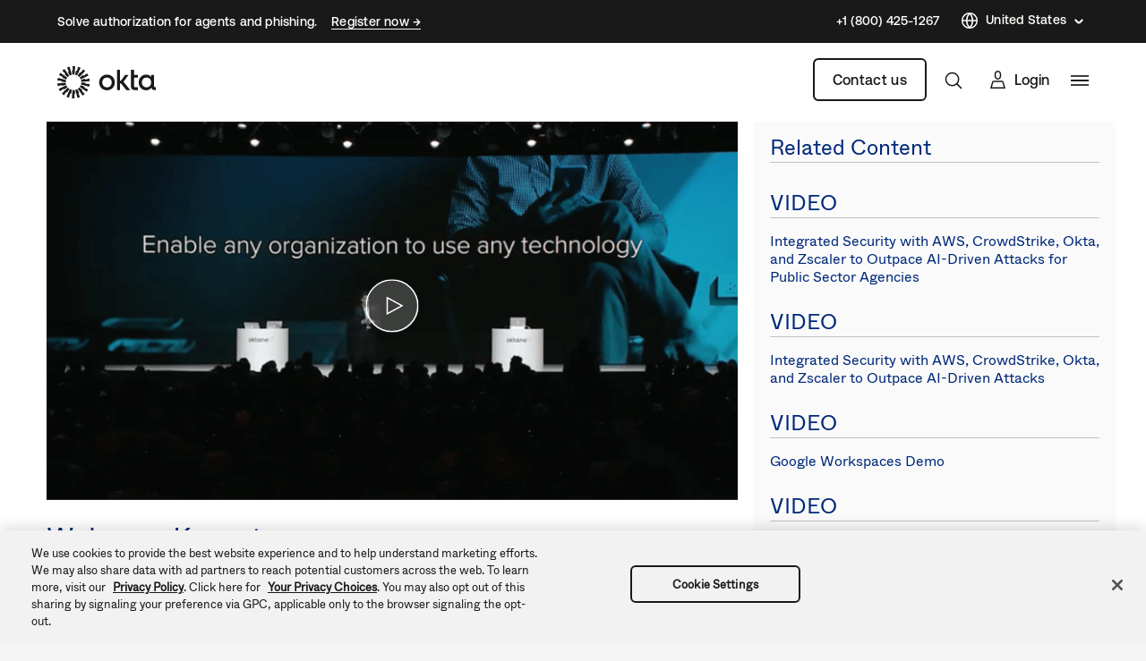

--- FILE ---
content_type: text/javascript; charset=utf-8
request_url: https://cdn.bizible.com/xdc.js?_biz_u=e9a10e519535485cd1c03b30dd28e63f&_biz_h=-1719904874&cdn_o=a&jsVer=4.25.11.25
body_size: 218
content:
(function () {
    BizTrackingA.XdcCallback({
        xdc: "e9a10e519535485cd1c03b30dd28e63f"
    });
})();
;


--- FILE ---
content_type: text/plain
request_url: https://c.6sc.co/?m=1
body_size: 3
content:
6suuid=8aaa3717043e1300a7fa6e69f0010000d2022000

--- FILE ---
content_type: application/javascript;charset=utf-8
request_url: https://api.intellimize.co/client/117351982.js
body_size: 292802
content:
var cPubgJNt = "[base64]/[base64]/[base64]/[base64]/[base64]/[base64]/[base64]/[base64]/K1FVI2ZrQyBCeHwdBkJ4fE5HVXh/TVVef35BUFBvfEZOQnh8GgMKL2tGUF1vfEYhCyMtH0dVeg0bDBMrLQBHVXodFQ4COWtGUEtvfEYHES8gACsDOWtGUF1vezZHVXh/[base64]/[base64]/IBALCS0dEQ4CKTobEBRvfEZYQn8MUVcjb3kwR1AOa0MmS298RlBWfX5CV1N/[base64]/[base64]/DVFQVSI6ABIUcGFbFRA9YBsJEytgFw0KZTsfTRQnLxgOSig7BwsJLz0HTUJ/[base64]/DFFQVS4hFxcKLyAATBY/KwYbNC8iEQETJTw1DgtiaRoDEW97NgMVIy9ZDgYoKxhfQn8NUVBVBy8dDEJ/DVFQVW97MEVOZCIRDAA+JlFQV3dzSUdVen9PR1V4YlFQVS4hFxcKLyAATBY/KwYbNC8iEQETJTw1DgtiaRoDEW97NgMVIy9ZDgYoKxhfQn8NUVBVBy8dDEJ/[base64]/DBwQAixzUVckb3xGTRIhYQQDFT4gERAUZSMRBxNnIQEQSjovBhYJLzwHTUJ/DVFQVW97MEVOZCIRDAA+JlFQV3dzSUdVen9PR1V4YlFQVS4hFxcKLyAATBY/KwYbNC8iEQETJTw1DgtiaRoDEW97NgMVIy9ZDgYoKxhfQn8NUVBVBy8dDEJ/[base64]/dk1VUG98Rk5CeHwaAwova0ZQXW98RiEIJDoVARNvfEQxBiYrB0dVeg0gI0J4fhcODiklUVBVZmtGUAI8KxoWLi49UVBVcGtBIEJ4fEVXUHp8RVZWe2tGUEJ/[base64]/[base64]/e0BUQnh8TkdQCGtGUAkrIxFHVXh0UVBVCx4+PS0aETUOECs3Bz00IiEDPSQeDytSUXh+RlZCeHxYR1V4PQADEy9rRlBdb3xGDg48K1FQVWZrRlAXOCsXDQkuJwALCCQ9UVBVcGtBIEJ/[base64]/[base64]/[base64]/DFFXI295MEdQDmtDJktvfEZQVn1+Q1NfeX1RUFVwa0MgQnh8GgMKL2tGUF1vfEYjNwARPjI4CSEaFgYpOicDCy89KzEiBxE5JCZvfEQUVW98REpWY2tGUEtvfEYPAj48HQEUb3xGWEJ/DFFXI2ZrRlACMj4REA4vIBcHFG98RlhCfQxRUFV+f0NQVXh4TFJCeHxOR1AIa0ZQCSsjEUdVeHRRUFULHj49LRoRNw0JPi8XFjQrIhEROBkLOT0qDA9RUFc8fFFQVWZrRlATMz4RR1V4dFFQVSssUVBVZmtGUAY/Kh0HCSkrPQYUb3xGWEJ/[base64]/[base64]/[base64]/[base64]/USNWbwtHR195azUjQg99UVpVbwwwRyJ5a0xRQggNUSdUb3ZGRyVzazFRQnJ/[base64]/[base64]/azZSQnILUSdSb3ZBRyZ/[base64]/QFJCeHtPDgI+OhEQSjk+FQEOJClOTFd6exEPQn0KUVBVb3kwR1AOYlFQVT48FQQBIy01DgslLRUWDiUgUVBVcGtDIEJ4fEJTUHp3RlFRfWtGUF1veTZHVXgiGxUCOAsaBhclJxoWQnh8TlJLb3xGFxc6KwYnCS4+GwsJPmtGUF1/flFVI2ZrRlBRe3lEW1V5eExHVXh0UVUlb3xGDgg9KwYnCS4+GwsJPmtGUF1/[base64]/[base64]/Kh0HCSkrPQYUb3xGWEJ/[base64]/[base64]/UVtUbwtHR197azVaQg99UVpVb3ZGRyJ/a0wkQgsIUSdfb3ZHRyUOazFRQnJ/[base64]/USMibwtCR14OazVTQg96USAlbwxCRyJ5a0xQQnN8USdRb3dBR15zazFRQnJ/UVpfbwtHR197azVUQg99UVpWbww2RyJ5a0xTQnN5USdUb3ZFR19+a0chSCYnUVEib3s3DEJ4flFQV298REdVemtGUkJ4flFRJCYnUVEibwtMRyZ8a0wgQg95USNeb3YwRyJ5a0xQQnJ8USdUb3ZGR18LazFRQnJ/[base64]/[base64]/[base64]/[base64]/[base64]/UVshbwtHR195a01XQg99UVpVbw9HRyJ5a0xRQnJ9USdUb3ZGRyV9azFRQnJ9USBUbwtHR194azZSQg99UVpWbw82RyJ/[base64]/a0wmQnN2USdUb3ZFRyYIazFRQnJ+UVpWbwtHR194a0xaQg99UVpVb3Y1RyJ/azUnQnJ3USdSb3ZBRyZyazFRQnJ/USMlbwtHR197a01bQg99UVpVb3Y2R1QJYRgLQnkLUVckJGtGUkJ4flFQV298REdVemtGUkJ5DRgLQnkLNSZCD31RWlVvdkAuIwseUSdUb3ZFRyYLazFRQnJ/[base64]/a0wmQnN2USdTbwxMR196azFRQnJ/USMibwtHR194azZRQg99UVpUbwxHRyJ5a0xRQnJ2USdUb3ZHRyYOazFRQnJ9USAkbwtHR195azUgQg99UVpUb3dDRyJ5a0xRQgsNUSdUb3ZHRyUJazFRQnJ9USBUbwtHR197a0wgQg99UVpVb3ZNRyJ9azUnQgt/USdQb3dER198a0chSCYnUVEib3s3DEJ4flFQV298REdVemtGUkJ4flFRJCYnUVEibwtBR19/[base64]/IxEME2Q/[base64]/[base64]/[base64]/eUJHVXhiUVBVa39MVVJze0RUVG98RkdSDmJRUFU6LxMHLi49UVBVcGtBIEJ4fEVRUH1+RVpUfGtGUEJ/[base64]/ClNLSSYrGgUTImtGUlp3c1FQV3t1UVBVZmtGUAMlLQEPAiQ6WhMSLzwNMQImKxcWCDgPGA5PbSodFEkiKxUGAjgRKw4ILScaRU5kIhEMAD4mUVBXd3NJR1V6f09HVXhrQSZLb3xGAAg/[base64]/[base64]/[base64]/[base64]/[base64]/QlBCeHxOR1AIa0ZQCSsjEUdVeHRRUFUPOBEME298RE9CeH41DAYmNwcWQnh+JgcULy8GAQ9vfEQkCDgjUVBXGTsWDw4+a0ZQS298RhYeOitRUFVwa0ZQBD89AA0Kb3xGTkJ4fBUSDgQvGQdCeHxOR1V4f0c9JiQvGBsUPhwREQIrPBcKQnh8UVUjZmtGUFZ/[base64]/[base64]/[base64]/[base64]/[base64]/[base64]/[base64]/[base64]/QVVXenlEUV9vfEZYQn0MUVBVJC8ZB0J4fE5HVXgNGAsEIXRRUFcaPBsGEik6UVBXGi8TB0J4fjwHFSVrRlIkHg9RUFVma0ZQEzM+EUdVeHRRUFUpIh0BDG98Rk5CeHwEAwAvBxARQnh8TkdSCGtGUFZ5eUJbX3t+REdVeGJRUFV7fUNUXnJ/[base64]/[base64]/ClhHVXg9EQ4CKTobEEJ4fE5HVXhrQSADKzoVTwQlIwQNCS8gAE8TMz4RXwQ+L1FXI298RANCfwwcEAIsc1NNATgrEU8TOCcVDkhta0EmQnh8UVUjZmtGUFZ/eURSUHl4QEdVeHRRVSVvfEYMBicrUVBVcGtGUCQmJxcJQnh+AA1CeH4ACgJvfEQkFS8rUVBXHjwdAwtvfEQyBi0rUVBVZmtGUBMzPhFHVXh0UVBVKSIdAQxvfEZOQnh8BAMALwcQEUJ4fE5HUghrRlBWeXlCW197ekJHVXhrQSZLb3xGEQImKxcWCDhrRlBdb3xGA0J/[base64]/[base64]/ekxTQnh8UVcjZmtGUBQvIhEBEyU8UVBVcGtGUEkmLw0NEj4RKwEIJDoRDBNvfEQDQnh8UVUjZmtGUFZ/[base64]/C0lHUglrRlBPIjoAEl1veTcKEz4+B1hOdWFbR1IJa0ZQQn8KWEdSCCYGBwFvezFfQn8NUVBVb3xHR1IJa0ZQQn8KXUdVeGtDJktvfEZTUn1+RFVRf3tRUFVwa0MgQnh8GgMKL2tGUF1vfEYhCyMtH0dVeiEaR1V6L04MCD5mUVclIjwRBEJ/[base64]/DVFQVW97ME5CfwwcEAIsa0EnWm97N0dVeGtGUUJ/[base64]/elFQVWZrRlBWeXlCW19+dk1HVXhrQSZLb3xGEQImKxcWCDhrRlBdb3xGA0J/DBwQAixkSQEGOCsREBRnJBsASjohBxYOJCkHR1IOYlFQV2QNFRACLzwHNA4vOVFQV2Q4HQcQOWMGDRBvfEQDQnh8UVUjZmtGUFZ/[base64]/[base64]/[base64]/R1VRc3ZCVl9vfEZHUg5rQyZLb3xGU1J9fkRVXnx8UVBVcGtDIEJ4fBoDCi9rRlBdb3xGIRI5OhsPAjhrRlIuLisaFg4+N1FQVxovEwdCeH4iCwI9a0ZQS298RhYeOitRUFVwa0ZQESMrA0dVeGJRUFU6LxMHLi49UVBVcGtBIEJ4fEVRUHx3TFRTc2tGUEJ/[base64]/[base64]/[base64]/[base64]/[base64]/[base64]/[base64]/[base64]/[base64]/[base64]/[base64]/UVBVZmtGUFZ5eUJbXnh6R0dVeGtBJktvfEYRAiYrFxYIOGtGUF1vfEZMJD4vKz0LIyAfTAU/OgANCWc+BgsKKzwNR1IIJgYHAXdpHBYTOj1OTUg9OQNMCCE6FUwEJSNbEAI6IQYWSDkrFxcVL2MEFwUmJxdPFC88AgsELz1bRUJ/[base64]/[base64]/DVFQVSI6ABIUcGFbERI6PhsQE2QhHxYGZC0bD0J/[base64]/eURSXn9/R0dVeHRRVSVvfEYMBicrUVBVcGtGUCQmJxcJQnh+GwxCeH4XAxUua0ZSEyMiEUdVeGJRUFU+NwQHQnh8TkdVeC0YCwQha0ZQS298RhIGLSs9BhRvfEZYQn8MUVBVe31DVF5/ekxTQnh8UVcjZmtGUBQvIhEBEyU8UVBVcGtGUEkjYx0GAiQ6HRYeZy0VEANvfERHVA9rRlIGZmtGUkkMKxUWEjgrEDIVJSoBARMeJxgHFBURAAsLLz1RUFdkBhsUAjgPARYIOiIVGzEjKhENQnh8UVUjZmtGUFZ/eURSXn96QUdVeHRRVSVvfEYMBicrUVBVcGtGUCgkYwQDAC9rRlICJCkVBQInKxoWQnh+XCcqDw9ZNyxnDBgNAGcaBhcUPg8ANQg4JV1HVXhiUVBVPjcEB0J4fE5HVXgtGAsEIWtGUEtvfEYSBi0rPQYUb3xGWEJ/[base64]/[base64]/DVFQVW97ME5CfwwcEAIsa0EnWm97N0dVeGtGUUJ/DVFQVW97MEtCeHxRVSNma0ZQVn95RFJec3ZFR1V4dFFVJW98RgwGJytRUFVwa0ZQJCYnFwkCLmtGUislKR0MQnh8WEdVeDoNEgJvfEZYQnh8Fw4OKSVRUFVma0ZQFyspESsDOWtGUF1vezZHVXh/[base64]/DVFQVWU+BgsEIyATR1IJa0ZQQn8KUVBVb3kwTkJ4fEVXUHp/[base64]/C0lHUglrRlBCeH1RVyRvfEZHUg5nUVBVb3kwTkJ4fEVXUHp/RFNRe2tGUF1veTZHVXggFQ8Cb3xGWEJ4fDIQAi9rRlIzOCcVDkJ4fjINFSdrRlI0PywZCxM5a0ZQS298RhYeOitRUFVwa0ZQESMrA0dVeGJRUFU6LxMHLi49UVBVcGtBIEJ4fEVRUHx3QVRee2tGUEJ/[base64]/DBwQAixrQSdab3s3R1V4ZhwWEzp0UVUkIjoAEhRwZ0tNSG97N0dVeGtBJktvezYKFS8oUVcid2tBIUJ4fFFQVG97N0dVeGtBJk5vfEZHUA5iUVBVe3tDUlZ6f0NVQnh8TkdQCGtGUAkrIxFHVXh0UVBVMDQwBwsvOhEGQnh+MRQCJDpRUFcaIhUBAiIhGAYCOGtGUlV/a0ZQS298RhYeOitRUFVwa0ZQBD89AA0Kb3xGTkJ4fBUSDgQvGQdCeHxOR1V4NA4yCystEQoIJioREFV/a0ZQQn0KWEdVeH9BVVd7fkVbVW98RlhCfQxRUFUkLxkHQnh8TkdVeDQOJgImKwAHA298RCcRLyAAR1V6HhgDBC8mGw4DLzxRUFd/dlFQVWZrRlATMz4RR1V4dFFQVSk7BxYIJ2tGUEtvfEYDFyMAFQ8Cb3xGWEJ4fA4YNyYvFwcPJSIQBxV/[base64]/[base64]/DVFQVWImABYXcGtDIQ8+OgQRXWNxW01Cfw1RUFVvezBOQn8MHBACLGtBJ1pvezdHVXhrRlFCfw1RUFVvezBLQnh8UVUjZmtGUFZ/[base64]/[base64]/OgANCWc9EQEIJCoVEB5vfERKNzgnFwsJLWtGUjcrKRFLQnh8WEdVeDoNEgJvfEZYQnh8Fw4OKSVRUFVma0ZQFyspESsDOWtGUF1vezZHVXh/[base64]/[base64]/[base64]/[base64]/ClhHUggmBgcBb3sxX0J/DVFQVW98R0dSCWtGUEJ/Cl1HVXhrQyZLb3xGU1J9fkVSVHJ/UVBVcGtDIEJ4fBoDCi9rRlBdb3xGGB0OKxgHEy8qUVBXDzgRDBNvfEQyCystEQoIJioREEJ4fkJTQnh8WEdVeDoNEgJvfEZYQnh8FxcUPiEZR1V4YlFQVSs+HSwGJytRUFVwa0ZQHTAeGAMELyYbDgMvPEJTQnh8UVUjZmtGUFZ/[base64]/eURTV359QkdVeHRRVSVvfEYMBicrUVBVcGtGUCQmJxcJQnh+GwxCeH4EEAgnIQALCCQvGEdVej0RARMjIRpHVXpmISlCeH44DQAjIF1HVXhiUVBVPjcEB0J4fE5HVXgtGAsEIWtGUEtvfEYSBi0rPQYUb3xGWEJ/[base64]/[base64]/[base64]/PQANCm98Rk5CeHwVEg4ELxkHQnh8TkdVeDQOMgsrLREKCCYqERBWeGtGUEJ9ClhHVXh/QVVXe35BVlNvfEZYQn0MUVBVJC8ZB0J4fE5HVXgNGAsEIWtGUggka0ZSSRovEwchPyIYPTgpIRoWAiQ6UVBXb30xR1V6Kh0UXS8/[base64]/ClhHUggmBgcBb3sxX0J/DVFQVW98R0dSCWtGUEJ/Cl1HVXhrQyZLb3xGU1J9fkVSUXN+UVBVcGtDIEJ4fBoDCi9rRlBdb3xGLQlnPhUFAm98RAcJLS8TBwovIABHVXpmJgcUJTsGAQI5a0ZSSm98RDUPIzoREgY6KwZHVXpjUVBXBwg1R1V6ChESCyU3GQcJPmtGUiA/JxAHTm98Rk5CeHwAGxcva0ZQXW98RgELIy0fR1V4YlFQVTovEwcuLj1RUFVwa0EgQnh8RVFQfHdNVF9za0ZQQn8KWEdVeD0RDgIpOhsQQnh8TkdVeC9ODAg+ZlFXJSI8EQRCfwtJR1IJa0ZQTyI6ABJdb3k3ChM+PgdYTnVhW0dSCWtGUEJ/ClhHUggmBgcBb3sxX0J/DVFQVW98R0dSCWtGUEJ/Cl1HVXhrQyZLb3xGU1J9fkVSUXN/[base64]/[base64]/[base64]/PQANCm98Rk5CeHwVEg4ELxkHQnh8TkdVeDQOMgsrLREKCCYqERBSeWtGUEJ9ClhHVXh/QVVXe39EU1RvfEZYQn0MUVBVJC8ZB0J4fE5HVXgBGk8XKykRR1V6KxoFBi0rGQcJPmtGUk8CKxUGCy89B0dVej0AAwAjIBNLQnh8WEdVeDoNEgJvfEZYQnh8Fw4OKSVRUFVma0ZQFyspESsDOWtGUF1vezZHVXh/[base64]/[base64]/ClhHUggmBgcBb3sxX0J/DVFQVW98R0dSCWtGUEJ/[base64]/[base64]/C0lHUglrRlBCeH1RVyRvfEZHUg5nUVBVb3kwTkJ4fEVXUHp/[base64]/ClhHUggmBgcBb3sxX0J/DVFQVW98R0dSCWtGUEJ/Cl1HVXhrQyZLb3xGU1J9fkVTVHh+UVBVcGtDIEJ4fBoDCi9rRlBdb3xGGB0OKxgHEy8qUVBXDzgRDBNvfEQyCystEQoIJioREEJ4fkZTQnh8WEdVeDoNEgJvfEZYQnh8FxcUPiEZR1V4YlFQVSs+HSwGJytRUFVwa0ZQHTAeGAMELyYbDgMvPEZTQnh8UVUjZmtGUFZ/[base64]/DVFQVWImABYXcGtDIQ8+OgQRXWNxW01Cfw1RUFVvezBOQn8MHBACLGtBJ1pvezdHVXhrRlFCfw1RUFVvezBLQnh8UVUjZmtGUFZ/eURTVn59Q0dVeHRRVSVvfEYMBicrUVBVcGtGUCI8KxoWQnh+WUdVeg0bDBMrLQBHVXodFQ4COWtGUjMiLxoJQnh+LQ0Sb3xEJAg4I1FQVxk7Fg8OPmtGUEtvfEYWHjorUVBVcGtGUAQ/PQANCm98Rk5CeHwVEg4ELxkHQnh8TkdVeA0bDBMrLQAxBiYrBzYPKyAfOwg/[base64]/[base64]/[base64]/PQANCi88B0tCeHxYR1V4Og0SAm98RlhCeHwXDg4pJVFQVWZrRlAXKykRKwM5a0ZQXW97NkdVeH9HVVFzd0NWXm98RkdSDmJRUFU5KxgHBD4hBkdVeHRRUFUrdBoNE2JrQSAPOCsSR1IPc1FXJG98RkoPPjoEWEJ9DRwWEzo9TktYZWFRVyRvfEZHUg5iUVclIjwRBEJ/C0lHUglrRlBCeH1RVyRvfEZHUg5nUVBVb3kwTkJ4fEVXUHp/[base64]/PQANCm98Rk5CeHwVEg4ELxkHQnh8TkdVeDQOMgsrLREKCCYqERBUc2tGUEJ9ClhHVXh/[base64]/[base64]/[base64]/PQANCi88WQsDLyAACxMzZ11HVXhiUVBVPjcEB0J4fE5HVXgtGAsEIWtGUEtvfEYSBi0rPQYUb3xGWEJ/[base64]/DBwQAixrQSdabWYcFhM6dFFVJCI6ABIUcGdLTUhta0EmS297NgoVLyhRVyJ3aVFQVG1rQSZOb3xESi8lIxESBi0rXUdVeGJRUFU+NwQHQnh8TkdVeC0YCwQha0ZQS298RhIGLSs9BhRvfEZYQn8MUVBVe31DVF5/ekxTQnh8WEdVeH9HVVB6fkVSVW98RkdSDmJRUFU5KxgHBD4hBkdVeHRRUFUrdBoNE2JgFQwEIiEGR1IIPBsOAndpFhcTPiEaRUJ/[base64]/[base64]/[base64]/R1VQen5FVFFvfEZHUg5iUVBVOSsYBwQ+IQZHVXh0UVBVZCdZEQIpIRoGBjg3WQETK2MGBxM/[base64]/[base64]/[base64]/RlVXeGtGUF1veTZHVXggFQ8Cb3xGWEJ4fDcODiklUVBXJSBRUFdkLQcRSnt9ElNfPStRUFdiDxgOQnh+JAMALz1RUFcPNhcHFz5rRlIhOCsRR1V6GgYLBiZrRlJCfwweEUJ/Cl1HVXhiUVBVPjcEB0J4fE5HVXgtGAsEIWtGUEtvfEYSBi0rPQYUb3xGWEJ/[base64]/[base64]/a0ZQS298RhYeOitRUFVwa0ZQBD89AA0Kb3xGTkJ4fBUSDgQvGQdCeHxOR1V4NA4yCystEQoIJioREFN/[base64]/[base64]/R1RVemtGUF1veTZHVXggFQ8Cb3xGWEJ4fDsMSjovEwdCeH4RDAArKREPAiQ6UVBXYh0dDAAmK1FQVxknEwxCeH47DE5vfEZOQnh8ABsXL2tGUF1vfEYBCyMtH0dVeGJRUFU6LxMHLi49UVBVcGtBIEJ4fEVRUHx3QVVVf2tGUEJ/[base64]/[base64]/[base64]/UVBVcGtDIEJ4fBoDCi9rRlBdb3xGIQsjLR8RQnh+Nw4OKSUHR1V6IRpHVXo+HA0JL2tGUgk/IxYHFW98RE9CeH4ACxc6N1FQVz4hBEdVemNRUFcJIRoWBik6UVBXGS8YBxRvfEZOQnh8ABsXL2tGUF1vfEYBCyMtH0dVeGJRUFU6LxMHLi49UVBVcGtBIEJ4fEVRUHx3Q1Bec2tGUEJ/[base64]/DVFQVT4rGEdSCWtGUEJ/[base64]/OgANCWc+BgsKKzwNTxUvKQEOBjh0Gg0TYmA3NiYZKxcWDiUgWRIGOC8TEAY6JisACC43UVBXYWtGUgMjOFFQVytgNhcTPiEaTCU/OgANCWc+BgsKKzwNTxUvKQEOBjhnUVBVb3kwTkJ4fEVXUHp/QFJVc2tGUF1veTZHVXggFQ8Cb3xGWEJ4fDcODiklB0dVegoRFAImIQQHFTlrRlJCfw1RUFUNKwBHVXodAAMVPisQR1IJa0ZQQnh+IA0Xb3xEMgYtK1FQVwkaNUdVeGJRUFU+NwQHQnh8TkdVeC0YCwQha0ZQS298RhIGLSs9BhRvfEZYQn8MUVBVe31DVF5/[base64]/DFFQVXt9Q1Ref3lGWkJ4fFFXI2ZrRlAULyIRARMlPFFQVXBrRlBCeH0XFxQ+IRkHFWcnEAcJPicAG0o6PB0BDiQpUVBXLicCTDc4JxcLCS0NFRADcCAACkolKFkWHjorXFFOb3xETDc4JxcLCS0NFRADFREXDQs/[base64]/[base64]/DFFQVXt9Q1RefH1NVEJ4fFFXI2ZrRlAULyIRARMlPFFQVXBrRlBCeH0ZAw4kYxcNCT4rGhZCeH4VTCU/[base64]/C0lHUglrRlBCeH1RVyRvfEZHUg5nUVBVb3kwTkJ4fEVXUHp/[base64]/C0lHUglrRlBCeH1RVyRvfEZHUg5nUVBVb3kwTkJ4fEVXUHp/[base64]/DVFQVWImABYXcGtDIQ8+OgQRXWNxW01Cfw1RUFVvezBOQn8MHBACLGtBJ1pvezdHVXhrRlFCfw1RUFVvezBLQnh8UVUjZmtGUFZ/[base64]/ClhHVXg9EQ4CKTobEEJ4fE5HVXgvTgwIPmZRVyUiPBEEQn8LSUdSCWtGUE8iOgASXW95NwoTPj4HWE51YVtHUglrRlBCfwpYR1IIJgYHAW97MV9Cfw1RUFVvfEdHUglrRlBCfwpdR1V4a0MmS298RlNSfX5FVl9/d1FQVXBrQyBCeHwaAwova0ZQXW98RiELIy0fEUJ4fhsMQnh+BBAIJyEACwgka0ZSFC8tAAsIJGtGUk8CIRkHFyspEUdVehs/[base64]/DVFQVW97ME5CfwwcEAIsa0EnWm97N0dVeGtGUUJ/[base64]/[base64]/ClhHUggmBgcBb3sxX0J/DVFQVW98R0dSCWtGUEJ/[base64]/QVVXe3tDW1BvfEZYQn0MUVBVJC8ZB0J4fE5HVXgBGk8XKykRR1V6KxoFBi0rGQcJPmtGUk8LIhhHVXoeFQUCOWtGUk8AHl1LQnh8WEdVeDoNEgJvfEZYQnh8Fw4OKSVRUFVma0ZQFyspESsDOWtGUF1vezZHVXh/[base64]/[base64]/[base64]/QVtTfWtGUF1veTZHVXggFQ8Cb3xGWEJ4fDcODiklUVBXJSBRUFdkLQcRSnstEBNSJXtRUFdiDxgOQnh+JAMALz1RUFc9JwAKQnh+GgMRb3xEREJ4fhAQDiw6UVBXb3s2CBRvezBLQnh8WEdVeDoNEgJvfEZYQnh8Fw4OKSVRUFVma0ZQFyspESsDOWtGUF1vezZHVXh/R1VRc3hCV1VvfEZHUg5iUVBVOSsYBwQ+IQZHVXh0UVBVZC0HEUp7LRATUiV7UVBVb3kwTkJ4fEVXUHp/QVtTcmtGUF1veTZHVXggFQ8Cb3xGWEJ4fDcODiklUVBXJSBRUFdkLQcRSns3EwRWeSNRUFdiDxgOQnh+JAMALz1RUFc9JwAKQnh+GgMRb3xEREJ4fhAQDiw6UVBXb3s2CBRvezBLQnh8WEdVeDoNEgJvfEZYQnh8Fw4OKSVRUFVma0ZQFyspESsDOWtGUF1vezZHVXh/R1VRc3hCV1VvfEZHUg5iUVBVOSsYBwQ+IQZHVXh0UVBVZC0HEUp7NxMEVnkjUVBVb3kwTkJ4fEVXUHp/QVtTc2tGUF1veTZHVXggFQ8Cb3xGWEJ4fDcODiklUVBXJSBRUFdkLQcRSiYrQgpULmtGUk8LIhhHVXoeFQUCOWtGUhAjOhxHVXogFRRCeH5SR1V6KgYLAT5rRlJCfwweEUJ/Cl1HVXhiUVBVPjcEB0J4fE5HVXgtGAsEIWtGUEtvfEYSBi0rPQYUb3xGWEJ/[base64]/[base64]/[base64]/[base64]/C0lHUglrRlBCeH1RVyRvfEZHUg5nUVBVb3kwTkJ4fEVXUHp/QlRUfWtGUF1veTZHVXggFQ8Cb3xGWEJ4fDcODiklUVBXJSBRUFdkLQcRSnt/DVoXKThRUFdiHRkDCyZrRlIlPz0dDAI5PVFQVxovEwdOb3xGTkJ4fAAbFy9rRlBdb3xGAQsjLR9HVXhiUVBVOi8TBy4uPVFQVXBrQSBCeHxFUVB9fkZaV3JrRlBCfwpYR1V4PREOAik6GxBCeHxOR1V4YBcRFGd/RRtfOi0CR1V4a0MmS298RlNSfX5FVFF5dlFQVXBrQyBCeHwaAwova0ZQXW98RiELIy0fR1V6IRpHVXpgFxEUZy1EFQo9KFFQV2IdGQMLJmtGUiU/PR0MAjk9UVBXGi8TB05vfEZOQnh8ABsXL2tGUF1vfEYBCyMtH0dVeGJRUFU6LxMHLi49UVBVcGtBIEJ4fEVRUH1+RlpXcmtGUEJ/[base64]/DVFQVW97MEdVeGtDJktvfEZTUn1+RVRfeX1RUFVwa0MgQnh8GgMKL2tGUF1vfEYhCyMtH0dVeiEaR1V6YBcRFGd/[base64]/DBwQAixkSUVIID5bAQgkOhUBE2c9FQ4COWtBJkJ4flwoN298RCo3b3xEMgYtK11HVXhiUVBVPjcEB0J4fE5HVXgtGAsEIWtGUEtvfEYSBi0rPQYUb3xGWEJ/[base64]/OgANCW98RkdQDmJRUFV7e0NSVn1/[base64]/[base64]/[base64]/C0lHUglrRlBCeH1RVyRvfEZHUg5nUVBVb3kwTkJ4fEVXUHp/TFBTe2tGUF1veTZHVXggFQ8Cb3xGWEJ4fDsMSjovEwdCeH4RDAArKREPAiQ6UVBXYhkRAA4kLwZHVXoGAQBCeH5ZR1V6AQYLACMgFQ5CeH4kAwAvZ1FQV2J/[base64]/C0lHUglrRlBCeH1RVyRvfEZHUg5nUVBVb3kwTkJ4fEVXUHp/TFFXemtGUF1veTZHVXggFQ8Cb3xGWEJ4fDsMSjovEwdCeH4RDAArKREPAiQ6UVBXYhwREQg/PBcHFG98RDUPIzoREgY6KwZHVXoLGgMFJitRUFcZKxgEQnh+JwcVPCcXB0J4fiQDFDk5GxADb3xEMAI5KwARQnh+JAMAL2dRUFVma0ZQEzM+EUdVeHRRUFUpIh0BDG98Rk5CeHwEAwAvBxARQnh8TkdSCGtGUFZ5eUNSU35/[base64]/ClFQVW95ME5CeHxFV1B6f01QUHNrRlBdb3k2R1V4IBUPAm98RlhCeHw7DEo6LxMHQnh+EQwAKykRDwIkOlFQV2INGwwTKy0AR1V6HRUOAjlrRlItGmtGUjcrKRFLQnh8WEdVeDoNEgJvfEZYQnh8Fw4OKSVRUFVma0ZQFyspESsDOWtGUF1vezZHVXh/[base64]/[base64]/[base64]/[base64]/[base64]/DBwQAixzUVckb3xGChM+PgdYSGU5AxVJJSUAA0kpIRlNBCUgAAMEPmMHAwsvPVtHVXksGw0MZy9ZDwIvOh0MAGc7H0dSCWtGUEJ/[base64]/[base64]/R1VQentMU1BvfEZHUg5iUVBVOSsYBwQ+IQZHVXh0UVBVZC0HEUouKRcHVjtrRlJCeQtRUFdkLQcRSnt6AglQPmtGUEJ9ClhHVXh/[base64]/[base64]/[base64]/TFRUb3xGWEJ9DFFQVSQvGQdCeHxOR1V4DRgLBCFrRlIIJGtGUkk5LRwHAz8iEU8GZyMRBxMjIBNPBD4vUVBXYg0bDBMrLQBHVXodFQ4COWtGUjcrKRFLQnh8WEdVeDoNEgJvfEZYQnh8Fw4OKSVRUFVma0ZQFyspESsDOWtGUF1vezZHVXh/R1VRc3lGW15vfEZHUg5iUVBVOSsYBwQ+IQZHVXh0UVBVZD0XCgIuOxgHSitjGQcCPicaBUopOhVHVXhrQyZLb3xGU1J9fkZTX3x6UVBVcGtDIEJ4fBoDCi9rRlBdb3xGNA4vOVFQVzovEwcUcGtGUkJ/[base64]/[base64]/DVFQVWImABYXcGtDIQ8+OgQRXWNxW01Cfw1RUFVvezBOQn8MHBACLGtBJ1pvezdHVXhrRlFCfw1RUFVvezBLQnh8UVUjZmtGUFZ/[base64]/DVFQVWImABYXcGtDIQ8+OgQRXWNxW01Cfw1RUFVvezBOQn8MHBACLGtBJ1pvezdHVXhrRlFCfw1RUFVvezBLQnh8UVUjZmtGUFZ/[base64]/[base64]/C0lHUglrRlBCeH1RVyRvfEZHUg5nUVBVb3kwTkJ4fEVXUHp8R1decmtGUF1veTZHVXggFQ8Cb3xGWEJ4fDsMSjovEwdCeH4RDAArKREPAiQ6UVBXYhwREQg/[base64]/[base64]/[base64]/fkZRQnh8TkdQCGtGUAkrIxFHVXh0UVBVCSIdAQxvfEQNCW98REdVeScATwo/[base64]/[base64]/[base64]/[base64]/ClhHVXg9EQ4CKTobEEJ4fE5HVXhrRlEQLGMDDRUhKBgNEGQtBxFKLSgRBhA/[base64]/[base64]/a0ZSSSg6Gk8FJi8XCUJ4flwyFSMtHQwAb3xEMgYtK11HVXhiUVBVPjcEB0J4fE5HVXgtGAsEIWtGUEtvfEYSBi0rPQYUb3xGWEJ/[base64]/ClhHVXg9EQ4CKTobEEJ4fE5HVXhrRlEOPmMQBxEjLRFPBiktEREUZC0HEUotKBEGED9rRlJJKDoaTwUmLxcJQnh8UVUjZmtGUFZ/[base64]/[base64]/[base64]/a0ZSSSk9B08SOj5DGFRvfERKNzgnFwsJLWtGUjcrKRFLQnh8WEdVeDoNEgJvfEZYQnh8Fw4OKSVRUFVma0ZQFyspESsDOWtGUF1vezZHVXh/R1VRc3tDUF9vfEZHUg5iUVBVOSsYBwQ+IQZHVXh0UVBVb3xHCxNnIwEOEyNjEgMEPiEGTwY/[base64]/a0ZSSSk9B08SOj5DGFRvfERKNzgnFwsJLWtGUjcrKRFLQnh8WEdVeDoNEgJvfEZYQnh8Fw4OKSVRUFVma0ZQFyspESsDOWtGUF1vezZHVXh/[base64]/ClhHVXg9EQ4CKTobEEJ4fE5HVXhrRlEOPmMBDA48KwYRBiZjEAsVLy0ADRUzYBcRFGcpEgcDPTtRUFdkLQcRSj8+BFUdeWtGUEJ9ClhHVXh/[base64]/[base64]/[base64]/PgRVHXlrRlJPGjwdAQ4kKVFQVxovEwdOb3xGTkJ4fAAbFy9rRlBdb3xGAQsjLR9HVXhiUVBVOi8TBy4uPVFQVXBrQSBCeHxFUVB8d0FVVXJrRlBCfwpYR1V4PREOAik6GxBCeHxOR1V4a0ZRDj5jHQYCJDodFh5nKRsUAjggFQwEL2AXERRnKRIHAz07UVBXZC0HEUo/PgRVHXlrRlBCfQpYR1V4f0FVV3h7QlZXb3xGWEJ9DFFQVSQvGQdCeHxOR1V4DRgLBCFrRlIIJGtGUkkoOhpPFzgnGQMVM2tGUk8aPB0BDiQpUVBXGi8TB05vfEZOQnh8ABsXL2tGUF1vfEYBCyMtH0dVeGJRUFU6LxMHLi49UVBVcGtBIEJ4fEVRUHx3QVVVcmtGUEJ/ClhHVXg9EQ4CKTobEEJ4fE5HVXhgFhYJZz4GCworPA1HVXhrQyZLb3xGU1J9fkZXUX5/[base64]/[base64]/DBwQAixzUVckb3xGChM+PgdYSGUhHxYGZC0bD0gpIRoWBik6WREGJisHTUJ/DVFQVW97MEwlPzoADQlvfEZHUA5iUVBVe3tDUlVyfUVVQnh8TkdQCGtGUAkrIxFHVXh0UVBVBSBZEgYtK1FQVy8gEwMALyMRDBNvfERKLRprRlIvGmtGUjcrKRFLQnh8WEdVeDoNEgJvfEZYQnh8Fw4OKSVRUFVma0ZQFyspESsDOWtGUF1vezZHVXh/[base64]/[base64]/ClpIWGNxUEdVeGtDJkJ/ClFVI2ZrRlBWeXlCW1J8e0RHVXh0UVUlb3xGDAYnK1FQVXBrRlAmPiUbTAUjNFFQVwIhGQcXKykRR1V4YlFQVT88GBFCeHxOR1IIa0MgQnh8GQMTKSZRUFVwa0ZQFS8pERpCeHxYR1V4OBUOEi9rRlBdb3xGR1IPZhwWEzo9S1hCfw1RVyRla0EhQn8NW0tYYjkDFUJ/[base64]/[base64]/DVsEFS8rWRYVIy8YR1IJa0EhSHVmUVcldWtGUUJ/ClpIWGNxUEdVeGtDJkJ/[base64]/DVpLWCUlAANCfw1RVyRkLRsPT297N0dSCWFRVyVvezFNWG98R0dSDmVLS1hvezdHUglhAAoGJCVZGwg/YxIQAi86BgsGJmtBIUJ/[base64]/[base64]/PBgRQnh8TkdSCGtDIEJ4fBkDEykmUVBVcGtGUBUvKREaQnh8WEdVeDgVDhIva0ZQXW98RkdSD2YcFhM6PUtYQn8NUVckZWtBIUJ/[base64]/ClpIWGNxUEdVeGtDJkJ/[base64]/[base64]/[base64]/[base64]/[base64]/[base64]/DVpLWCUlAANCfw1RVyRkLRsPQn8NUVckZTwREQg/[base64]/DVpLWCUlAANCfw1RVyRkLRsPQn8NUVckZTkRAA4kLwZPCi8rAE8eJTsGTwghOhVPBD89AA0KLzxZCwMvIAALEzNjERoXLzwATxc4LwIHAiRjFRYLPzwdR1IJa0EhSHVmUVcldWtGUUJ/ClpIWGNxUEdVeGtDJktveTZHVXgjFRYEImtGUF1vfEYQAi0rDEdVeGJRUFU8LxgXAm98RlhCeHxRVyJiJgAWFzlxTkdSCWtBIUhvezdHUglhXV1PPTkDR1IJa0EhSWNxGwkTK2tBIUJ/[base64]/DFFVJW98Rg8GPi0cR1V4dFFQVTgrEwcfb3xGTkJ4fAIDCz8rUVBVcGtGUEJ/[base64]/[base64]/JxgGSjw9WQASM2FRUFVveTBOQn0MUVBVJy8AAQ9vfEZYQnh8BwsKOiIRR1V4YlFQVTwvGBcCb3xGWEJ4fBwWEzo9Tk1IPTkDTAghOhVMBCUjWxcMZTwREQg/PBcHFGUvGgMLMz0ATxUvPREDFSkmWQQIODwRERMvPFkQAjohBhZKKDsdDgNnOhwHSig7BwsJLz0HTwQrPRFPASU8WQEeKCsGEQIpOwYLEzNjFQwDZz4GCxErLQ1NQnh8UVUjZmtDIEJ4fBkDEykmUVBVcGtGUBQjIwQOAm98Rk5CeHwCAws/K1FQVXBrRlAPPjoEEV1lYQMVEGQhHxYGZC0bD0g/[base64]/[base64]/[base64]/[base64]/DVFXJGU+BgsRKy0NTxclIh0BHm97N0dSCWFLSkJ/DEtHVXlrQSZJYHFdXUNvfEZHUA5rQSZCfQpYR1V4f0dVUXN4RFdVb3xGWEJ9DFFQVSQvGQdCeHxOR1V4BxoWFSVrRlITJWtGUighOhVHVXhiUVBVPzwYEUJ4fE5HUghrQyBCeHwZAxMpJlFQVXBrRlAVLykRGkJ4fFhHVXg4FQ4SL2tGUF1vfEZHUg9mHBYTOj1LWEJ/[base64]/DVFXJGVnS0oQPTlRVyRvezdMTnUhHxYGb3s3R1IJYBcNCm97N0dSCWEBCUJ/[base64]/[base64]/[base64]/[base64]/[base64]/[base64]/[base64]/DVFXJGVrQSFCfw1bS1hiOQMVQn8NUVckZGdLDQw+L1FXJG97N0wEJSNRVyRvezdNBCUgAAMEPmtBIUJ/[base64]/DVpLWCUlAANCfw1RVyRkLRsPQn8NUVckZSoRR1IJa0EhSHVmUVcldWtGUUJ/ClpIWGNxUEdVeGtDJkJ/[base64]/DVpLWCUlAANCfw1RVyRkLRsPQn8NUVckZS0BERMlIxEQFG97N0dSCWFRVyVvezFNWG98R0dSDmVLR1IJa0EhSHVmUVcldWtGUUJ/ClpIWGNxUEdVeGtDJkJ/[base64]/[base64]/DVpLWCUlAANCfw1RVyRkLRsPQn8NUVckZT4GDQM/[base64]/DFFVJW98Rg8GPi0cR1V4dFFQVTgrEwcfb3xGTkJ4fAIDCz8rUVBVcGtGUEJ/[base64]/DVFXJGVrQSFCfw1bS1hiOQMVQn8NUVckZGdLDQw+L1FXJG97N0wEJSNRVyRvezdNWGJrQSBYb3xHR1IOYF5dTnVqUVBVb3kwR1IOa0MmS298RlNUfXhNVFF/[base64]/ClpIWGNxUEdVeGtDJkJ/[base64]/DFFVJW98Rg8GPi0cR1V4dFFQVTgrEwcfb3xGTkJ4fAIDCz8rUVBVcGtGUEJ/[base64]/DVpLWCUlAANCfw1RVyRkLRsPQn8NUVckZSwYDQBvezdHUglhUVckb3s3BkJ9DEBHUA5rQSFCfw1bR1IJa0EhA295NlBCfQpRVyRvezdNQn8MUVciZXFRUFRvezBJWG97N0dSCWFLSkJ/[base64]/DFFVJW98Rg8GPi0cR1V4dFFQVTgrEwcfb3xGTkJ4fAIDCz8rUVBVcGtGUEJ/C1wKEz4+B11db3s3R1IJYVFXJG97N01OdWYDFRBvezdHUglgXV0IIToVR1IJa0EhSSkhGUdSCWtBIUg/[base64]/DVtHUglrQSFIY3FcFRA9a0EhQn8NWktYJSUAA0J/[base64]/DVFXJGVrQSFCfw1bS1hiOQMVQn8NUVckZGdLDQw+L1FXJG97N0wEJSNRVyRvezdNEiFrQSFCfw1bEAI5IQEQBC89UVckb3s3TQM/IxkLAjljExcOLitRVyRvezdNDi4rGhYOPjdZAxRnL1kRAjg4HQECb3s3R1IJYUtKQn8MS0dVeWtBJklgcV1dQ298RkdQDmtBJkJ9ClhHVXh/[base64]/[base64]/K1FQVXBrRlBCfwtcChM+PgddXW97N0dSCWFRVyRvezdNTnVmAxUQb3s3R1IJYF1dCCE6FUdSCWtBIUkpIRlHUglrQSFIPyVRVyRvezdNATgrEU8TOCcVDkJ/[base64]/[base64]/[base64]/DVFQVWU7H00OLisaFg4+N1lTV3thHQYGKz1bR1IJa0ZQS297N0dVeGEBCUgjKhEMEyM6DU9Wen9bCwYnYwQNEC88B08eJTsGTwQlIwQDCTNhUVckb3xGTkJ/[base64]/KlkRAik7BgsTM2MHDUojIwQNFT4vGhZIb3s3R1V4YlFXJG98Rk0SIWEdBgIkOh0WHmd/RFNIPSYVFkojPVkDSjw+Gk1Cfw1RUFVma0EhQnh8WxcMZScQBwk+JwAbSnt+RU0ULy0BEA4+N1kDFGcvWRECODgdAQJnPREBBis9W0dSCWtGUEJ/Ck8QAj47BgxCeH4dTA4kLRgXAy89XBZOb3kwS089JxoGCD1gGA0EKzodDQlkPhUWDyQvGQdOcWtGUEtvfEYXFSY9UVBVcGtBIEJ9DFFQVScvAAEPb3xGWEJ4fAYHAC82UVBVZmtGUBErIgEHQnh8TkdVeGtBJ08iOgASFHV0UVckb3s3TUJ/DVFXJGVnS0oQPTlRVyRvezdMTnUhHxYGb3s3R1IJYBcNCm97N0dSCWEBCUJ/DVFXJGUnEAcJPicAG0p7fkVHUglrQSFIb3s2R1IPYUtHVXlrQSZMdWtBIUJ/DVtdT297Nl1CeH1RVyNkZEtLWG5rRlBCfQpRVyNveTBOQnh8RVFQfHdDWlN5a0ZQXW95NkdVeCAVDwJvfEZYQnh8MS8iC2MhKUoIIhsFSh48ARETCzojDRUha0ZQS298RgEILitRUFVwa0ZQTyw7GgETIyEaSgJja0MgBCUgBxZCeH4bX0J/DFFXJG98Rk0SIWEWDggtYUZSVnJhRFtIPSYRDEo6KxsSCy9jFRACZzocB0o6KwYLCi86ERBKPStZDAIvKlkDSjArBg1KPjwBERNnLwQSFSUvFwpKPiFZEQIpOwYLEzNhUVckb3xGTkJ/[base64]/DVFQVWZrQSFCeHxbFwxlLBgNAGV8RFBXZX5HTQYuIQQWDiQpWQNKOCsZDRMvYwMNFSFjBxYVKzoRBR5la0EhQnh8WEdSCWtGUEg/JVsACyUpW1BXeH5bUlFlKhUWBmc9EQESOCcAG0hvezdHVXhiUVckb3xGTRIhYRYOCC1hRlJVemFEVEg9Jg1PAT86ARACZzkbEAxnKwEQCDorWQYeJC8ZCwRla0EhQnh8WEdSCWtGUEg/[base64]/JVsACyUpW1BXeH9bUlZlORwDE2cnEk8eJTsGTwInPhgNHi8rB08EJTsYBkorLRwLAjwrWQ0BLCcXB0omKwIHC2c+Bg0DPy0ACxEjOg1PATghGU8PJSMRTUJ/DVFQVWZrQSFCeHxbFwxlLBgNAGV8RFBWZX5HTRIkJxILAi5jHQYCJDodFh5nJwdPEyIrWQwCPWMEBxUjIxEWAjhhUVckb3xGTkJ/[base64]/DVFQVWZrQSFCeHxbFwxlLBgNAGV8RFBWZX5MTRQvLQEQDiQpWRYPL2MSFxM/[base64]/DVtHUglrQSEDb3k2UEJ9ClFXJG97N01CfwxRVyJlcVFQVG97MElYb3s3R1IJYUtKQn8MS0dVeWtBJklgcV1dQ298RkdQDmtBJkJ9ClhHVXh/[base64]/[base64]/[base64]/[base64]/[base64]/DFFVJW98Rg8GPi0cR1V4dFFQVTgrEwcfb3xGTkJ4fAIDCz8rUVBVcGtGUEJ/[base64]/IhUWCDhhAAoGJCVZGwg/[base64]/[base64]/[base64]/[base64]/[base64]/[base64]/DVFXJGVmEAdOYmZRVyRvezdNQn8MUVciZXFRUFRvezBJWGNlS0tYb3s3R1IJYUtKQn8MS0dVeWtBJklgcV1dQ298RkdQDmtBJkJ9ClhHVXh/R1VRc3ZCVldvfEZYQn0MUVBVJC8ZB0J4fE5HVXgPGA5CeH4kAwAvPVFQV2IAOEtCeHxYR1V4OwYOFG98RlhCfwxRVSVvfEYPBj4tHEdVeHRRUFU4KxMHH298Rk5CeHwCAws/K1FQVXBrRlBCfwtcChM+PgddXW97N0dSCWFRVyRvezdNTnVmAxUQb3s3R1IJYF1dCCE6FUdSCWtBIUkpIRlHUglrQSFIYiAYS09ia0EhQn8NW0dSCGtBJ0h1a0ZRQn8KX11OYXFdXUJ/[base64]/[base64]/[base64]/PBgRQnh8TkdSCGtDIEJ4fBkDEykmUVBVcGtGUBUvKREaQnh8WEdVeDgVDhIva0ZQXW98RkdSD2YcFhM6PUtYQn8NUVckZWtBIUJ/[base64]/PBgRQnh8TkdSCGtDIEJ4fBkDEykmUVBVcGtGUBQjIwQOAm98Rk5CeHwCAws/K1FQVXBrRlAPPjoEEV1lYQMVEGQhHxYGZC0bD0g/[base64]/[base64]/DVFXJGU9Gw4SPicbDBRvezdHUglhBBcFJicXTxQvLQANFW97N0dSCWFLSkJ/[base64]/[base64]/[base64]/[base64]/PBgRQnh8TkdSCGtDIEJ4fBkDEykmUVBVcGtGUBQjIwQOAm98Rk5CeHwCAws/[base64]/[base64]/PBcHFGU5HAsTLz4VEgI4YwcHBD88HRYeZywBCws+YwANSj0hBglKJTsAEQ4uK1kWDy9jBAcVIyMRFgI4YwJQSG98RkdQDmtBJkJ9ClhHVXh/[base64]/PBgRQnh8TkdSCGtDIEJ4fBkDEykmUVBVcGtGUBQjIwQOAm98Rk5CeHwCAws/[base64]/[base64]/DVFQVWU7H00EPz0ADQovPAdNCDIoFQ9Ib3s3R1V4YlFXJG98Rk0SIWEXFxQ+IRkHFTlhEBcFKydZAw44PhsQEzlhUVckb3xGTkJ/[base64]/DVtHUglrQSFIY3EDFRBvezdHUglgGwkTK2tBIUJ/[base64]/[base64]/[base64]/DVFXJGVnS0oQPTlRVyRvezdMTnUhHxYGb3s3R1IJYBcNCm97N0dSCWEBCUJ/DVFXJGU+Bg0DPy0AEUJ/[base64]/[base64]/[base64]/[base64]/DVpLWCUlAANCfw1RVyRkLRsPT2JrQSFCfw1bR1IIa0EnSHVrRlFCfwpfXU5hcV1dQn8NUVckZXFcR1IIcVFQVG97MExNdWdLRkJ4fFFVI297MEdQDmJRUFV7fUNVV3t/QlpCeHxOR1AIa0ZQCSsjEUdVeHRRUFUdJh0WAjovBAcVb3xEABIjIhBPETljFhceb3xGTkJ4fAEQCzlrRlBdb3s2R1AIa0ZQCis6FwpCeHxOR1V4PBEFAjJrRlBLb3xGFAYmOxFHVXh0UVBVb3sxSg8+OgQRWHBrQSFCfw1bR1IJa0EhSGNxXBUQPWtBIUJ/DVpLWCUlAANCfw1RVyRkLRsPQn8NUVckZTwREQg/PBcHFG97N0dSCWEDCg4+KwQDFy88WQASIyIQTxE5YxYXHm97N0dSCWFLSkJ/DEtHVXlrQSZJYHFdXUNvfEZHUA5rQSZCfQpYR1V4f0dVUHp/[base64]/PBgRQnh8TkdSCGtDIEJ4fBkDEykmUVBVcGtGUBQjIwQOAm98Rk5CeHwCAws/K1FQVXBrRlAPPjoEEV1lYRAHES8iGxJKZyMbDAhnIR8WBmQgERYLIygNTAY6PlsIAjk9EU8TLz0ACwktYVFQVW95MEdSDmtDJktvfEZTVH15RFNRenxRUFVwa0MgQnh8GgMKL2tGUF1vfEYqCCcrBAMAL2tGUiY/PQAQBiYnFUdVeGJRUFU/PBgRQnh8TkdSCGtDIEJ4fBkDEykmUVBVcGtGUBUvKREaQnh8WEdVeDgVDhIva0ZQXW98RkdSD2YcFhM6PUtYQn8NUVckZWtBIUJ/DVtLWGI5AxVCfw1RVyRkZ0sNDD4vUVckb3s3TAQlI1FXJG97N00GP2tBIUJ/[base64]/[base64]/[base64]/[base64]/[base64]/[base64]/DVtHUghrQSdIdWtGUUJ/[base64]/[base64]/[base64]/[base64]/[base64]/DVoBCCdrQSFCfw1bSgY/a0EhQn8NW0dQCSoRR1IJa0EhSG95NwQVb3s3R1IJYVFVJCE8UVckb3s3TUJ9DRoOQn8NUVckZWtDIRQva0EhQn8NW0dQCT0TR1IJa0EhSG95NxcMb3s3R1IJYV1dFzgnFwsJLWtBIUJ/[base64]/DVFXJGVrQSFCfw1bS1hiOQMVQn8NUVckZGdLDQw+L1FXJG97N0wEJSNRVyRvezdNFC1rQSFCfw1bEQgmOwALCCQ9UVckb3s3TRUvOhULC297N0dSCWFLSkJ/[base64]/[base64]/DFFVJW98Rg8GPi0cR1V4dFFQVTgrEwcfb3xGTkJ4fAIDCz8rUVBVcGtGUA8+OgQRXWVhAxUQb3s3R1IJYBsJEytrQSFCfw1aAQgnYQYHFCU7BgECOWEXDQk+KxoWSiYnFhAGODdbR1IJa0EhWCwnEQ4DFTwREQg/[base64]/[base64]/LQARSG98RkdQDmJRVSVvfEYPBj4tHEdVeHRRUFU5OxYREzgnGgVCeHxYR1V4OBUOEi9rRlBdb3xGTQY/[base64]/ClFVI2ZrRlBWeXlDUlB/[base64]/NxEQFGcpAQsDL2FRUFVveTBHUg5rQyZLb3xGU1R9eURVUnN8UVBVcGtDIEJ4fBoDCi9rRlBdb3xGMAI5IQEQBC89UVBXHSYdFgI6LwQHFW98RDEKKGtGUiU/[base64]/DVtHUglrQSFIY3FcFRA9a0EhQn8NWktYJSUAA0J/[base64]/[base64]/W0dVeGtDJktveTZHVXgjFRYEImtGUF1vfEYREig9ABAOJClRUFVma0ZQESsiAQdCeHxOR1V4OQMVSSUlAANJKSEZTQ06YRcNCT4vFxZKOS8YBxRla0ZQQn0KWEdQCGtGUAorOhcKQnh8TkdVeD0BABQ+PB0MAG98Rk5CeHwCAws/[base64]/[base64]/ClpIWGNxUEdVeGtDJkJ/[base64]/[base64]/PBpHVXooFQ4UL2tDJk5iZ09HVXhrQyZLb3xGU199e01XV3t3UVBVcGtDIEJ4fBoDCi9rRlBdb3xGVBQvIAcHQnh+JwcAJysaFl1vfERQV3h/[base64]/DVoBCCdrQSFCfw1bFwxiZlFXJG97N01CfwxRVyJlcVFQVG97MElYY2VLS1hvezdHUglhS0pCfwxLR1V5a0EmSWBxXV1DZWJbR1IPZhwWEzo9S1hCfw1RVyRla0EhQn8NW0tYYjkDFUJ/DVFXJGRnSw0MPi9RVyRvezdMBCUjUVckb3s3TQY/ZlxHUglrQSFIb3s2R1IPYUtHVXlrQSZMdWdfXU51a0EhQn8NW11Pb3s2XUJ4fVFXI2RkS0tYbmFYTUJ/C1wKEz4+B11db3s3R1IJYVFXJG97N01OdWYDFRBvezdHUglgXV0IIToVR1IJa0EhSSkhGUdSCWtBIUg5KVxKQn8NUVckZWtBIEJ/C1tdQnh9UVcjYXFdSVhjcVFXJG97N01YYmtBIFhvfEdHUg5gXl1OdWpbTkhvezFKDz46BBFYcGtBIUJ/DVtHUglrQSFIY3FcFRA9a0EhQn8NWktYJSUAA0J/[base64]/DVsJFWJmUVckb3s3TUJ/DFFXImVxUVBUb3swSVhjZUtLWG97N0dSCWFLSkJ/DEtHVXlrQSZJYHFdXUNlYltHUg9mHBYTOj1LWEJ/[base64]/DVFXJGUkBEpPb3s3R1IJYVFXJW97MU1Yb3xHR1IOZUtLTHVnS0dSCWtBIUh1ZlFXJXVrRlFCfwpaSFhjcVBNQn8KTxACPjsGDEJ4fgBMFCUjEUoQd2tHJxBkOhERE2I5HQwDJTlaDggpLwALCCRgHBACLGddR1AOZ1xLXG98RkdQDmJRUFV7dkNXXn9/[base64]/[base64]/[base64]/d0FTUXprRlBdb3k2R1V4IBUPAm98RlhCeHwzBwhlDRsMEyMgEQwTcGtGUiI/[base64]/[base64]/R1IJa0ZQS297N0dVeB09R1IJa0ZQS297N0dVeAsnR1IJa0ZQS297N0dVeB0+R1IJa0ZQS297N0dVeB0xR1IJa0ZQS297N0dVeA08R1IJa0ZQS297N0dVeBomR1IJa0ZQS297N0dVeBs1R1IJa0ZQS297N0dVeAM/[base64]/[base64]/[base64]/[base64]/[base64]/[base64]/DVFQVWZrQSFCeHw8BwYmOhwBBjgrUVBXKyAQR1V6AxEGDikvGEdSCWtGUEJ/Ck8QAj47BgxCeH4RTA4kLRgXAy89XAxOb3kwS089JxoGCD1gHS0MPi9aEQ4yHREMFC9gEwcTCSEZEgYkNyQQCDorBhYeYmtBIUJ4fB0MAz89ABAeb3s3R1V4Z11ZQnh8UVUjZmtGUFZyeUFbUn9/[base64]/K1gVFSM6FQALL3QAEBIvYgIDCz8rTgFCfQpdWAlvezYWQn8KSQFcPC8GR1V6K0lKCWY6XV9CeQtRVSUsIQZKESs8UVBXKWtGUg4ka0ZSE295N0dQCWYAX0J9DFFVI2NnHQRPJWAXAwsmZgBOBGNnB0oJZi1YFkJ/DBdHUg5nTwsBYjxdBAg4ZgIDFW98RAFCeH4bBEJ4fgZKE2NnUVUlIyhcBEkpLxgOTz5iF0tOOWYaTgRmOlFXJSlrQSZOb3kwEAI+OwYMQnh+GkdQDnVcSk53a0cnQn0MFw0JOTpRUFckcxFKQn0MUVUjZjkdDAMlOVoLBCQ6DBYLLDoGEU5kGidZBCUgBxZCeH4AX0J/[base64]/[base64]/Kh0HCSkrB0wSJCsCBwkMIQEQIDghARIUGT4YCxMLOxALAiQtEUtcb3xGR1AOYlFQVXt2Q1def3ZHWkJ4fE5HUAhrRlAJKyMRR1V4dFFQVQthNk0kZQpRUFc5PhgLE3BrRlIgOCEBEkJ4fjZKU3prRldOb3xGTkJ4fBcNAy9rRlBdb3xGSgE/[base64]/d0FaU3prRlBdb3k2R1V4IBUPAm98RlhCeHw1TSVlDVsmQnh+BxILIzpOR1V6CQYNEjprRlIjYn9ER1V/[base64]/PlFQVwhmRldCeHtdR1V4YlFQVSkhEAdCeHxOR1V4ZhIXCSk6HQ0JYjtdR1AIPBEWEjggUVBXP3NJX1VveTBLTz0nGgYIPWAdLQw+L1oDEi4nEQwELz1aBxY/LxgkCD88MxAIPz4HMRcmJwAjEi4nEQwEL2dPR1V4a0MmS298RlNffXtNV154d1FQVXBrQyBCeHwaAwova0ZQXW98RiNICGE3TSNvfEQnES8gUVBXOT4YCxNwa0ZSIDghARJCeH43SlV/a0ZXTm98Rk5CeHwXDQMva0ZQXW98RkoBPyAXFg4lIFwXTm95NhACPjsGDEJ4fgFfWnd9UVUjY2YDCwkuIQNMDgUlAANJKzsQCwIkLRERSS8/[base64]/d0JSVX5rRlBdb3k2R1V4IBUPAm98RlhCeHxFVEo9Lw1HVXo9BA4OPnRRUFcNPBsXF298RFRCeHxYR1V4LRsGAm98RlhCeHxcBBIkLQALCCRmHUtCfQwGBxM/PBpHVXonSV9afGtDJk5iOR0MAyU5WgsoIToVTAY/[base64]/TFVSc3hEUFBvfEZYQn0MUVBVJC8ZB0J4fE5HVXh/Qk8QKzdRUFc5PhgLE3BrRlIgOCEBEkJ4fk1HVXhiUVBVKSEQB0J4fE5HVXhmEhcJKTodDQliJ11HUAg8ERYSOCBRUFcjc0lfXm95MEtPPScaBgg9YB0tDD4vWgMSLicRDAQvPVoRFyYnAFNRHS8NESY/[base64]/[base64]/[base64]/[base64]/[base64]/[base64]/[base64]/[base64]/DVFQVRkhEhYQKzwRR1V6LxoGQnh+IAcEIiAbDggtN1FXJG98Rk5Cfw1RUFUIOwcLCS89B0dVeh0REBEjLRERQn8NUVBVZmtBIUJ4fCYHEysnGEdSCWtGUEJ/[base64]/[base64]/[base64]/ZlFVJW95ME4QIyAQDRBkJxoWAiYiHQ8OMCtaBQI+DwAWFSMsARYCOWZRVyRvfEYXFC88UVckb3xGTkJ/DFFXJG98Ri0XPi8aDQlvfEQhCCQ9EQwTb3xEERMrOgERQn8NUVBVb3swS05vezZHUglrRlAoOjoVDAgka0ZSJCUgBwcJPmtGUhQ+LwAXFG97N0dVeGtBJlw4KwAXFSRrRlIUd3NJR1IJa0ZQBCUgBwcJPisQR1IJa0ZQQn0KXUpOcWtGUEJ9ClhHVXh/[base64]/[base64]/[base64]/d0JXVHxrRlBdb3k2R1V4IBUPAm98RlhCeHw3DQojIBNHVXooBg0Kb3xEKggnKwQDAC9rRlBLb3xGAQgkKh0WDiUgUVBVcGtDIEJ4fAAbFy9rRlBdb3xGAQguK1FQVWZrRlAEJSoRR1V4dFFQVWJmXV9CeQsQDQQ/IxEME2Q8EQQCODwREFp3c1FXJG98RgoTPj4HWEhlOQMVSSUlAANJKSEZTUJ/[base64]/[base64]/[base64]/[base64]/[base64]/[base64]/[base64]/[base64]/[base64]/[base64]/[base64]/[base64]/[base64]/[base64]/[base64]/[base64]/[base64]/[base64]/[base64]/[base64]/[base64]/[base64]/[base64]/[base64]/WEdVeAsiX1N7eUZTUXl+RU9Re3lEVVB6eUdHVXh0RUxQfX5FVVN5f0FbUXx4TVVfb3kwR1AOYlFQVX5/Q1BXenZAU0J4fE5HUAhrRlAKJSoRDjEvPAcLCCRrRlBdb3xGVAV8fkAABmcqQFUEb3xGTkJ4fBIHBj47BgcxLy0ADRVvfEZYQn0MUVBVDxhJVlZ9fERSX35/WVRWfX5HWl58elFQVXB/[base64]/OhshCCQoHQVCeHxOFhU/K1hHVXg6BgMEIScaBS4uPVFQVXBrQSBCfwpRVSNma0ZQACt6UVBVcGtDIEJ4fBEMBigiEQZCeHxOFhU/[base64]/ClFVI2ZrRlABIzwZDQA4LwQKDilrRlBdb3k2R1V4KxoDBSYrEEdVeHQSAws5K1FVI295ME5CeHwXDQMva0ZQXW98RhQGOGtGUgQlIxkNCSA9Mw4IKC8YX0J/DVFQVT8gEAcBIyARBkJ/DVFQVWtzABsXLyESR1V6KRgNBSsiIAoOOXETDggoLxg2DyM9TkdSCWtGUBIkKhEEDiQrEEdSCWtGUEZ3Og0SAiUoUVBXPScaBgg9cQMLCS4hA1hCfw1RUFU/[base64]/[base64]/[base64]/DVFQVXBrQSFCeHwbAA0vLQBHUglrRlBadzoNEgIlKFFQVy9rQyFCfQ1RVyRvfEYEEiQtAAsIJGtBIUJ4fElfEzM+EQ0Bb3xEB1g/[base64]/[base64]/[base64]/IxEMEzlnXUdQDmISCxU5Ok4EEiQtAAsIJGZdR1AIPBEWEjggUVBXPiYdEUkvP1xSTm95ME4LKz0AWAE/IBcWDiUgXEtCfQwGBxM/PBpHVXo6HAsUZCsFSkp7Z1FVI2YrAgcJcCgBDAQ+JxsMT2NrQyAVLzoBEAlvfEQWDyM9WhISOSYnFgYpJVwVSS08ERJPPiYdEUtiKAEMBD4nGwxPL2IAS0J9DAYHEz88GkoTYX9dR1V/[base64]/ClFXI3BrQSBCfwpdR1AOYhEMA3AoAQwEPicbDE9ja0MgFS86ARAJb3xEFg8jPVoSFS84OwANLy0AR1AJa0MhEyInB0wEJSAHFhU/[base64]/[base64]/DVFQVWtzSQ5JKS8YDk8vZ1FVJG95N0oTdzxcB05jaFJKQn8NUVBVLDsaARMjIRpHUglrRlBGdzoNEgIlKFwMWilgFwMLJmYATkJ/[base64]/IhhDWi9oUkozYgEWCAIpOlwHTmNxA0wKLzwTB08kYlFXJG98RhETOCcaBUJ/[base64]/Cl1OEGQrFQEPYmtBIUJ4fDYNCCYrFQxCeH46FwooKwZHVXodABAOJClRUFcMOxoBEyMhGkdVeg8GEAYza0ZSIys6EUdVehwRBSIyPlFQVwUsHgcEPmtGUiI4PBsQQnh+JxsKKCEYR1IJa0ZQSTk+GAsTYmtBIUJ4fFFQV297N0dVeGdYSgE/IBcWDiUgXAdLPmdRVSU/[base64]/OhsECCk7B0dQCS8BFgg6IhUbQn0NFw0JPjwbDhRveTcGAiwrBkdQCSodEQYoIhEGQn0NHAsDLisaR1AJJwcPBjprQyELJSEER1AJIwEOEyM+GAdCfQ0bEgIka0MhFS8vEA0JJjdRVSQ4KwUXDjgrEEdQCT0XDRcvKlFXJG98Rk4qd2tBIUJ4fFFXJW97N0dSCWtBIUJ/DQxQV297N0dSCWtBIUJ/DQBHUglrQSFCfw1RVyQ4a0EhQn8NUVckb3s3DEJ/DVFXJG97N0dSCShRVyNvezdHVXhiPV9Cfw1RUFVicU5HUglrQSFCfw1RVyRvezdHUglrQSFCfw1RVyVvezdHUglrQSFCfw0QA0osD1kkQn8KUVUle2JCR1AOa0EhQnh8Xy9Mb3s3R1V4cVFVJG97N0dSCWtBIUJ/DVFXJG97N0dSCWtBIUJ/DFFXIm97N0dSCWtBIUJ/DQZHUglrQSFCfw1RVyQka0EhQn8NUVckb3s3BEJ/ClFVJG97NkdSCWtBIUJ/DVFXJD1jUVcjb3k3R1IIa0EnQn8NUVckemNRVyRvezdHUglrQSEffShRVyNjZVFXJG98Rk4wd2tBIUJ4fFFXJG97N0dSCWtBIUJ/DFFXJG98RkkqYWtBIUJ4fF5KQn8NUVBVYQdfR1IJa0ZQTmJxTkdSCWtGUEwHZVFXJG98RkhPb3s2SEJ/C1BHUAlvCkdSDnFJS0J/DVFQVWEDX0dSCWtGUE1icU5FT2JxTkdSCWtBIUJ/DVFXJG97N0dSCWtBIUJ/[base64]/DVFQVWNnUVUkY2tBIUJ4fF8vTG97N0dVeGRRVyRvezdHUglrQSFCfwpRVyRvfEZOIXdrQSFCeHxOSkJ/DVFQVWEHX0dSCWtGUE5icU5HUglrQSFCfw1RVyRiZlxFT2JxTkdSCWtBIUJ/DVFXJG97N0dSCWtBIUJ/[base64]/DVFQVWZqSQwCPWtGUjUvKTEaF2IDX0dSCWtGUExvezdHVXhiUVckb3xGBUJ/DVFQVWNiNl8JLzlRUFcYKxMnHzpmUVckb3xGR1IPa0EhQnh8Xy9Mb3s3R1V4ZVFVJGJmS1hCfwtRVSRvezZHUg9rQSFCfw1RVyRvezdHUglrQSFCfw1RVyRvezBLT3V0UVckb3s3R1IJa0EhQn8NUVckb3s3R1IJYF1ITm97N0dVeGU5SUJ/DVFQVWFqUVckb3xGTkJ/DVFQVS1rQSFCeHxdTjh3IBEVQnh+JgcADzYESkJ/DVFQVW97MUdSCWtGUEwHZVFXJG98RkhLb3s3R1V4ZTlJQn8NUVBVYGtBIUJ4fF1OHXcgERVCeH4mBwAPNgRKQn8NUVBVb3sxR1IJa0ZQTAdlUVckb3xGSE9vezZHVA9lCkdSDmtDIUJ/DVFQVWEDX0dSCWtGUE5vezdHVXhlOUlCfw1RUFVga0EhQnh8XU4ydyARFUJ4fiYHAA82BEoqYWtBIUJ4fFFVJG99MUdSCWtGUE5mFkkMAj1rRlI1LykxGhdiCF1OMXcgERVCeH4mBwAPNgRKQn8NUVBVb3sxR1IJa0ZQTANlUVckb3xGRkJ/[base64]/DVFXJG97N0pCfw1RUFVhA19HUglrRlBNYisCBwlveTcNAy5rQyFPYmtBIExna0EmQn0NXUpCfw1RVyRvezdHUgkqXksJb3k3S0J/[base64]/[base64]/[base64]/DVFXJDlkUVckb3s3R1IIIBUWDjwrUVBXb3s3R1IJOVtOPXdhUVciYnFOR1V5ZlFXJW97N0dSCTlZR1IOZV1HUAlmUVckb3s3FUxja0MhQn8NUVckZGZRVyVvezdHUgk5WUdSDmVdS0NlYhEHWmVrQSBMNGtBJkhmOhFfCS85UVBXGCsTJx86ZlFXJG98RkdSCWtBIUJ/DVFXJG97N0dSCWtBIUJ/DVFXJW97N0dSCWtBIUJ/DRADSiwPWSRCfwpRVSV7YkJHUA5rQSFCeHxfL0xvezdHVXhxUVUkb3s3R1IJa0EhQn8NUVckb3s3R1IJa0EhT297NkdSD2tBIUJ/DVFXJG97NxBCfw1RVyRvezdHUgkgUVckb3s3R1IJa0EhAW97MEtCfw1RUFVma0EhQnh8E0dSCWtGUE5mIBFfAT8gFxYOJSBcB0s+Z1FVJTwvBkdVeiBJR1IJa0ZQVzJrQSFCeHxfB0k5Ih0BAmJ/[base64]/QktMb3s3R1V4a0ZSQn8NUVBVcGtBIUJ4fFFXJG97N0dSCWtBIUJ/DVFQVWErUVUjZiERXwE/[base64]/[base64]/[base64]/[base64]/DVFQVWZrQSFCeHxdR1AOOgYbQn0MBgcTPzwaR1V6BloDFzoiDUoVZiNaExIvPA0xAiYrFxYIOA8YDk8zZ11OFW95MAEGPi0cSjNja0MgJmIrWENXY2tDJgEjIBUOCzNrQyAEd3NJAEFsOloQAichAgcmPjoGCwU/OhFKQn8NUVBVIypRVyRvfEZLQn0KUVUjb3kwEAI+OwYMQnh+AUoCZDwREgsrLRFKJWZrQSFCeHxQU0J/DVFQVWNiAE4VZiddR1AOKAEMBD4nGwxCeH4BB09ja0MgESs8UVBXL3NRVyVvezBZFS86ARAJb3xEBBIkLQALCCRrRlITYiBYC05veTYQAj47BgxCeH4RTBc/PRxKCWFrQSFCeHxRUFdvezdHVXhnUVEiOGAXAwQiKzgHCS06HERBLisYBxMva0ZSE297NgdJOSYdBBNiZ1FXI2Y6UVclJGVRVyRvfEZHVXprQSFCeHxRVyN3J1FVI295MAQSJC0ACwgka0ZSCy9mEUtCfQwGBxM/[base64]/PBcHLiQqERpKPmAHDRI4LRErCS4rDFkOLGYGSxUvOgEQCW98RBBcIyhcDE4sIQZKXCRzGkwJLzYAMQ4oIh0MAHFnHQRPJHNJXxNjPBEWEjggWVNcOCsAFxUka0ZSAnV/[base64]/[base64]/[base64]/DVFQVQIaOS5Cfw1RUFVja0MmSzpzBwdJOSsAJggpOxkHCT5zEhcJKTodDQliK11HUAg4FRBCeH4ATg5mL0kHWC9gGxUJLzwwDQQ/[base64]/IBcWDiUgXEtCfQwAEB5veTYQAj47BgxCeH4QTBY/[base64]/TBMvPQBKA2QpERYiJisZBwk+PTYbJCYvBxEpKyMRS0skYBMHEwg3PQZaKStcSgE/[base64]/PBpHVXooAQwEPicbDE8vZ1FVJTwvBkdVeiBJFAgjKlFQV3pvSV8CZCkRFiY+OgYLBT86ESwILitSRAJkKREWJj46BgsFPzoRLAguK1xHUglrRlAOLmtBIUJ4fF1ZFS86ARAJb3xEDEFsIFoUBiY7EV9adzpRVSNveTBOFWQoHQwDZAcwXwE/IBcWDiUgXAdLPmdRVSUjKFwUCCMqUVBXem9JXxNkKREWIiYrGQcJPgwNKwNsaBNLQn0MAgMVb3xEDEs4Yh1OCHc6WgUCPgsYBwovIAAgHgMqXAdOcScSSghja0MgDixmXAxaJWATBxMLOgAQDig7AAcpJSoRSkJ/[base64]/DF5HUg9qUVcjd2tBIUJ4fF8vTG97N0dVeGRcXV1taVFVJG97N0dSCWtBIUJ4fFFXJG97N0dSCWtGUE5vezdHVXhnWAdJOzsREB4ZKxgHBD4hBiMLJmZRVyRvfEZHUgg9EQ4CKToRBkJ/ClFXJG98RktJJisaBRMia0MhQn0NAkwXPz0cSkJ/DVFQVW97N0dSCWtBIUJ/DVFXJW97N0dVeGU5SUJ/DVFQVWBmS1gRKyIBB0J9DVFXJG98Rkk1YWtBIUJ4fF1HUglrRlBOZitaExIvPA0xAiYrFxYIOA8YDk9vezdHVXhrQSAOLjBJR1IJa0ZQTChlUVckb3xGT0J/ClFXJG98RktJJisaBRMia0MhQn0NAkwXPz0cSkJ/DVFQVTRzUVckb3xGS0tiOkkGSSk8EQMTLwsYBwovIABKQn8NUVBVIyAEFxNvezdHVXhnXUwULzo1FhM4JxYXEy9mUVckb3xGDAYnK1FXJG98Rk5Cfw1RUFVvezdHVXhnWAdJKz4EBwkuDRwLCy5mAEtLL2AFFwI4NycHCy8tAA0VCyIYSkJ/[base64]/[base64]/[base64]/[base64]/AQcVMx0RDgIpOhsQJiYiXEdSCWtGUF0vIBUACy8qUVckb3xGS0kmKxoFEyJoUhRJOjsHCk9vezdHVXh0EQwGKCIRBkJ/DVFQVWZrQSFCeHxOBg45LxYOAi5rQSFCeHxdTg9kLwQSAiQqNwoOJipcB05kKh0RBigiEQZaa35YUEZ3cxFMFj8rBhs0LyIRARMlPDUOC2JrQSFCeHxOBg45LxYOAi5rQSFCeHxdTAsvIBMWD2xoAkwXPz0cSkJ/[base64]/[base64]/[base64]/[base64]/ClgRWm97NhZCfwpPCwFibx1HUAlrQyFGJWcGBxM/PBpHVXorSV8DdWNFWBN3cxBdVnAnS09WcCFLU10pcSRKBGYrXU83Yi1YFk5wfk8LAWInSV9aJWcGBxM/[base64]/IhhOE2NrQyZLOStaDwY+LRwHFBkrGAcEPiEGXwE/[base64]/DBFHUg5nWg4CJCkACkJ5C0RHUA5iBwdJKSEaFgYjIAdfAT8gFxYOJSBcB0s+Z1FVJTgrABcVJGYRTAg9IBEQIyUtAQ8CJDpRVSRveTcHTmtzEERBOmYRS0syZhFOE2NrQyZLOStaAxM+PEkEEiQtAAsIJGYRThNja0MgTy9gGxUJLzwwDQQ/[base64]/[base64]/[base64]/[base64]/DVFQVW95MEdQDmIEEAIMJxgWAjh0UVUlCxogMF0sOxoBEyMhGkoCY2tDIBUvOgEQCW98RAdCfwxFR1IOcxFHUgh/[base64]/[base64]/PBpHVXorWgwILis6AwovaFIHSSQhEAcpKyMRTBMlAhsVAjgNFRECYmdJX1o+a0MmQn0KWCErCx0nWAE/[base64]/OhFKQn8NUVBVKSIVERRvezdHVXhnUVUkb3k3R1IJa0ZQQn8NUVBVY2tDJk5ja0MmSwsaIDBdLDsaARMjIRpKAmY6WAxOb3k2EAI+OwYMQnh+EhcJKTodDQliPF1HUAg4FRBCeH4dXxQvYBUWEzhmBk4CY3UGBxM/PBpHVXogAQ4Ld3MdXUJ/[base64]/[base64]/IBcWDiUgXAdLPmIaThVmJ11HUAg4FRBCeH4bX0J/DVFQVSQ6HEdSCWtGUEZ3cxFMFCYnFwdPemJHS0src1FXJG98Rg4GOTpRVyRvfEZDWncrWhELIy0RSkp+Z1gRWm97N0dVeCESTxMzPhFHUglrRlBad3MAWRUvOgEQCW98RFNad3MGREF6c0lfDnUoAQwEPicbDE8vZ1FVJTgrABcVJG9VB0k6LwYHCT4AGwYCb3kwWAE/[base64]/Kz0mQn8KUVUkb3k3SgFvezYSST8gHRMSLwcwR1IOc1FVJW95MEtOb3s2B0J/ClFVJG95N0dSCGtBJk5vezZSQn8KSV9aHmhSDkJ/DEVHUg5nUkQLb3s2UEJ/[base64]/[base64]/ClFVJG95N0oXb3s2AEJ/CklHUAhrQyZOY2tBIBdkOxoLFj8rPSZCfwpRVSRveTdKAW97NhJJPyAdExIvBzBHUg5zUVUlb3kwS05vezYHQn8KSUdSCBpYGkJ/Cl1OF2tzSRZOY3VdWRUvOgEQCWI2WV8OY3NJXxVveTdHUAk2UVBSOHNJUkFsNlsQQnkLSVJCfQpRVSNveTBONxkLISYocCgBDAQ+JxsMTy9iAEtCfQwCAxVvfEQMSyNzBkwXOSsBBgg5a0EgAm97MEdQCWtDIRVkPREWISMiAAcVOWtBIAJkOhsuCD0rBiEGOStcS0J/ClFVJG95NxECZCsGEAg4ZlFXJG98RhcJOTsEEgg4OhEGQnh+BBECPyobWEJ4flFXJG98RkkCY3UGBxM/[base64]/[base64]/DVFQVW5/UVckb3xGS05xPBEWEjggUVBXOGtBIAVvezBdCy9mXAQSJC0ACwgkZhFOE2YgWAtOb3k2BAg4ZgIDFW98RA1LK3MGSgJmIAEOC2YnWEdSCGtBJk5mPUkHSSYrGgUTInUHT0pxZ1wNWitrQSAUb3swS0FsZhFHUgg9UVcjd29cFkJ/DAdHUg5zG0tOb3kwS05wKAEMBD4nGwxPL2IdTghja0MgFS86ARAJb3xEFkJ/[base64]/PBpHVXorSQdJOCsEDgYpK1wWAmYgEUtLLDsaARMjIRpKE2NrQyAVLzoBEAliOloWAjI6Nw0JPisaFkJ9DVFVJCNmAEtOZCcaBgIyARJKAmNrRydKe2tDJkJ9Cl1LSyYvGgVdJitcSgE/[base64]/UVUjb3kwS05mOhUQAC86TgQSJC0ACwgkZgBLQn0MAgMVb3xEDFovYBgNBCs6HQ0JbGgRTAslLRUWDiUgWgoGOSZPEAI+OwYMQnh+GkRBJGAHDg4pK1xTTndzSRZJIypRVSNmPBsNE3AoAQwEPicbDE8vZ1FVJTgrABcVJGtGUgJ3c0kKQn0KWAQIKTsHWAE/[base64]/[base64]/IBcWDiUgXAdOb3k2FAY4a0ZSE3E8ERYSOCBRVyRvfEYLCTo7AEdSCWtGUFp3cxFMCSUqESwGJytaFggGIQMHFQkvBwdPY2hSR1IJa0ZQEy82AEdSCWtGUFp3cxFMEzM+EURBYiABDgt3c1wWWi9gEwcTCzoAEA4oOwAHT297N0dVeDoNEgJvezdHVXhnXUdQCWtDIUJ/DVFQVT4rDBZCfw1RUFV3c0kWST4hOA0QLzw3AxQvZl1LQn0KWAQOOD0AWBEvZlwEEiQtAAsIJGZdR1AIPBEWEjggUVclemtBJkJ9Cl1LSyYvBxZdPCtcSgE/[base64]/[base64]/[base64]/AQcuDmtBJlpveTZHUA5nWAtBbCdJX1o+YBoNAy8AFQ8CZDobLgg9KwYhBjkrXEtOPnMAR1IIPFFXI295N0dQCTpPBws5K1FVJSMoXEoLdy1RVyUla0EmTmxoGEdSCH5RVyN3c0k2QWwiUVcle2tBJlp3cwdLFS86ARAJb3xEEkJ/DEZHUg5zGEdSCHxRVyNxJxJKBG97Ng1CfwpJEks6a0EgVW97MF8CYjpYDEs/Z10QAj47BgxGemtDJhUvOgEQCWt/[base64]/ClgRWnpiAV8CZCIRDAA+JlgOWiQ7GA5GdzpPEUJ5DQFZFGFlXUoIdytRVyU5a0EmTmxoXAxBbG8aSghmPFgLTm95N0dQCWYVTBc/[base64]/ClgGWm97NkdSDmIcXwZkIhEMAD4mWAVaJWtDIUJ9DRIXCSk6HQ0JYitYFkskZ1FVJSwhBkoRKzxRUFc4c0RODnc6Wg4CJCkAClw4a0chDnE8X0lOOStcB0s+a0EgFW97ME4JY3UGBxM/PBpHVXogUVUjYjpRVSRveTdHUglrRlBNb3s3R1V4YgdMCSUqETYeOitLR1IIPVFXI3A9WEdSCGtBJk5mOElDAm95N0dQCW8bREE+cRNYMy9mE04XZitYEUs/Z1gbWiRxHUdQCWtDIU8lcRFYD295N0dQCTxdXUJ/[base64]/DAFHUg5gGQMTKSYREU5ja0EgBW97MEtCfQwSDRViJ0lJTD91HUdUCSFSREY4YAYHCys6HRQCb3s2B0J/DB1HUg5gABsXL2tBJlwjZV9LXDgrABcVJGtGUiQvZgFHVA9/UkQQL2YES0s/a0cnVmxoDAdPL2AHDg4pK1xSSz9jRUtJKSEaAQY+ZlFVJTwvGBcCcGtBIUJ4fFFQV297N0dVeHNJXwJvezYXSnhrQSZJPjcEB1hvezdHVXhkUVckb3xGWEJ/DVFQVW97N0dVeGtDJk5jYAYHFyYvFwdPCGJRVyRvfEZGVm97N0dVeGdYDEs/[base64]/[base64]/[base64]/[base64]/[base64]/CloQAjoiFQECYjoRTgkvZ1gWTm95N0dQCWtBIEJ/Cl1HUgh+UVcjY2cGBxM/[base64]/[base64]/PBpHVXorWgYCLC8BDhMcLxgXAm95MEtOZi0RSk8sOxoBEyMhGkoCY2tDIBUvOgEQCW98RAwSJiJJXwJkKREWJj46BgsFPzoRSkJ/[base64]/[base64]/[base64]/[base64]/SV9aPmAYBwktOhxEQXtzSV8VZCAbBgIeNwQHWD1gEgsJLmAZAxMpJhERNC8iEQETJTxcEEsvZ0tHUgg8UVcjcGtBIEJ/[base64]/[base64]/[base64]/IBcWDiUgXAdLPmIaS0J9DAIDFW98RBBLI3UdBE9rK10QAj47BgxCeH4ACg45dR0ETyRzGkdQCWtDISNma0EhQnh8BxYVIyATR1IJa0ZQWnc6DRICJShRUFcvZ1FVJSMoXENPOHNRVyRvfEZHVAlrQSFCeHxJX1ova0EgV297MERBb3s3R1V4a0cnQn8NUVBVd3NJB0J/[base64]/DEVHUg5iAERBPmAaDQMvGg0SAnU6Wg0QJCsGJggpOxkHCT5rQyFCfQ0AWBFmb0RLTmYkWhYCOTpcEEJ/DEVHUg5nUkQQZCcHMgsrJxotBSArFxZPPmddBAg4ZgZHVXonGkdVejpdCk8+Jh0RQn8MBkdSDmdLFg8jPVFXJThrQSZPPmtBIBVvezBLXT4mHRFJKzoAEE84YgBHUgg8UVcjY3UGBxM/PBpHVXo6HAsUb3kwEAI+OwYMTyNzAkwALzoxDgInKxoWJTMHEEoVb3s2UEJ/[base64]/AQc0JTwASghjdBtLQn0KWAsJLisMWAE/IBcWDiUgXAdOb3k2EAI+OwYMQnh+EV1Cfw1RUFU5OgYLCS1rQSFCeHxJXxMzPhENAW98RAdYOWAXAwsmZgNKAmNiAAoOOWtBIFdvezBLXTlgFwMLJmYACg45YhFMDTs7ERAedStRVyV6a0EmXS9nThYPIz1RVyV6a0EmQWw6HAsUb3s2UkJ/[base64]/IhhfWi9xAAoOOWAEEAI8ARYIAik6ThYPIz1aEhUvODsADS8tAEwBIyIABxViK11LQn0KUVUjY2IDTAIrLRxKQn0MBAMVLyAAWAE/[base64]/DVFQVWYgXUdQDmIaBx8+dBIXCSk6HQ0JYitdR1AIPBEWEjggUVBXBWYRTkJ/DVFQVSQrDBY0IywYCwkta0EhQnh8XUdQDmIEEAI8dBIXCSk6HQ0JYitdR1AIPBEWEjggUVBXBWYRTkJ/[base64]/[base64]/[base64]/SV9aJWtBIBRvezBMBjo+GBtPJGtBIFdvezBOCW97NlNCfwpdREEvYAcWCDoBGiQGJj0RREFiPUkNSSYrGgUTImIaX0Z7Z08HSScrGQ0VM2tDIUJ9DVwMWmt/XU4Td29FTg5saFwNWiRxUVclb3swWEJ/DVFQVW97N0dVeGdRVSNmIklHUAgvEAZdLDsaARMjIRpKTm95NhACPjsGDEJ4fhtEQWIgUkRGPmhSShR3IVoOAiQpAApKe2IVTBc/PRxKCWNnWAQSJC0ACwgka0ZSE2IgXUdQCDlaBwYpJlwMS2IoAQwEPicbDE8kYgZLQn0MHEoVY3ERTBIkJwUXAmxoGEwPKz1cEE5veTdHUAkhWhISOSZcEE5wPFJEFWQiEQwAPiZSREJ/[base64]/[base64]/[base64]/OlwBTmNrQyZCfQoGBxM/PBpHVXo5WiYCLCsGEAIuZlwEEiQtAAsIJGYRS0J9DBpHUgh+UVcjb3s2UUJ/[base64]/DEFHUg51HUdSCDpRVyV7a0EmQn8KSQNJKyoQThRsaBVMBi4qXEoBPyAXFg4lIFxLQn0MBl8Ub3kwS0ska0EgVGcrUVcjb3s2UEJ/CloGDjkvFg4CZiBRVyV5YxFHUg5rQSBUb3swTAMjPRUACy9iGkdSCH5RVyNvezZQQn8KWg4IKSVYDEJ/[base64]/CkkWDyM9WA1CfwwRR1IOcxUQAD8jEQwTOWAYBwktOhxHVA9/[base64]/[base64]/[base64]/WBACKyoNWAE/IBcWDiUgXAdOb3k2SkZ6c0lfAnVjWRVJOCsVBh4dLx0WXT1gHRE1Ly8QG05veTdHUAlmA0wOORwRAwMzc1VSS2t+VV9aL2hST0o9YAYHBi43IwMOPmtHJ1dveTdHUAkIWhACOSEYFAIdJwAKTzxiUVclPWtBJk5ja0MmQn0KXU4QZDwRAwMzYAAKAiRzMkwTIisaTkJ/[base64]/[base64]/WCVJOjwbFgg+NwQHWm95NgEGKSYRWAE/IBcWDiUgXAdOb3k2FAY4a0ZSE3crUVclPiYdEUkvNgQDCS4hUVcjcTwRFhI4IFFQVz5rQyFCfQ1cFlpveTZHUA5iIkoCY2hSSgJkIBsGAh43BAdYL2tBIBMiJwdMAjI+FQwDJWtBJlo+dDsADS8tAEwDLygdDAIaPBsSAjg6DUoCZjocCxRkKwwSBiQqG05CfQwCAws/K04WSykhGgQOLTsGAwUmK05DV295MEtOY2IAR1AOYgcHE3AoAQwEPicbDE8vYgBOCWNrQyARKzxRUFc4Yh1fEyInB0wEKy0cB08vZ08LAWJrQSFCeHwHFhUjIBNHUglrRlBadzoNEgIlKFFQVz5nHUdSCBZcFk5vezBfCXErGBECb3xEBAg4ZgZHVXonGkdVejpdC0J/[base64]/DAAKDjlgERoXKyAQDUJ/Ck8LAWI4GwsDb3xEUkZ3cwZLQn0MHQRPPCEdBkJ4fkRDWnc6XUdQCCBJShN3DwYQBjNgHREmODwVG08+Z0sWSScvBEo/[base64]/DAAKDjlgERoXKyAQDUJ/[base64]/[base64]/AQcSL3QSFwkpOh0NCWIrWBZLJGdRVSU8LwZHVXo8TwsBYitdEAI+OwYMQnh+AF9PPmtDIUJ9DVFXJG98RgQfb3s3R1V4Z19HUglrRlAWPysBB0J/[base64]/[base64]/[base64]/[base64]/DVFQVSw2UVckb3xGWQZnY09LTyRzJUwALzpcDUJ/[base64]/ClFVJG95N0oQZC0HESk/IxYHFW97NhZCfwpLR1IJa0ZQQn8NUVBVcGtBIUJ4fAQaQn8NUVBVY2IXXwJkIBsGAh43BAdBbGYDTAQ5PToXCigrBkdSCDpRVyNveTdHUAlrQSFCeHwEGkJ/DVFQVWtzSQ5BbGUBS0FsOhFMAjIrF0oQZC0HEU8vYgBLTnEnEkoEbGgXR1IIfVFXI2tzSQ5Ob3k2BAg4ZgFNWnhiGF8Lb3k3R1AJLVFXJXlrQSZLKXNfF0J9DVFVJHt1FU9KcWcDTBQ+NxgHTy9iAE4EYSJdTk97YxtLTWJ/WUoIdz1cS0g/[base64]/DVFQVXdzSQxBbGYdR1IIIVFXI3cfWgUCPmYGTkJ/[base64]/[base64]/DVFXJD5rQSFCfw0GR1IJa0EhCW97N0dSCShRVyNgZ1sLSy0rSU1CfwtQR1AJa0EnCiUqAQ4CbmtDIUJ/DVFXJGVmS1gNKzgVR1AJKxcPBmM9FxAOOjpbC1wsK0kUSSk8EQMTLwobARInKxoWITgvEw8CJDpcS0krPgQHCS4NHAsLLmYCTAQ4KxUWAg8iEQ8CJDpcR1IJa0ZQAyM4UVckb3xGS05mZgQHWjxgFxACKzoRJwsvIxEME2JrQSFCeHwdDBc/OlFXJG98RktOZD0RFiY+OgYLBT86EUpCfw1RUFU+NwQHQn8NUVBVZmtBIUJ4fAYDAyMhUVckb3xGS0s6K1oRAj4PABYVIywBFgJia0EhQnh8FwoCKSURBkJ/[base64]/[base64]/DVFQVW99N00TKCEQG0J5C1FRJGU6FQALL2tHJ0J/[base64]/[base64]/[base64]/DVFQVXdzSRpPJWddFUknKwYFAmI+WA1JJCEQBzMzPhFdQn8MG0dSDnQbS1wvIgcHQnh+HQRPMitaFgI5OlwNTmNrQyABJTxcA1ora0MhQn0NEkwGOj4RDAMJJh0OA2I6WgEVLy8AByImKxkHCT5mUVckb3xGBg48a0EhQnh8XUtLOXNcCgJkKwwHBGIhXUdQCWtDIUJ/DFFXJG98RkdSCWtGUEtvezdHVXhrQSFCeHxRVyNja0EgVm97MEwTJQIbFQI4DRURAmJnWBdaPCtRVyU5a0EmQn0NUVUkPCtaPQMvKBUXCz5iFUwOJCAREC8eAzhfEm97NlNCfwpfFUkiOhkONzgrEgsLPisGSghjZQFHUgh8UVcjZi1JF0J/[base64]/PRxKCGN1EQ4UL2tGUg4sZhhfDi9mG0tLK3MNB08sYBUSFy8gECEPIyIQSghjYlFXJG98RhEEOCcEFkJ/DVFQVWNiGERBJytcA05mIF0ECDhmF19XcSFJA0J/DBdJTG97MFlOLStaFgI5OlwNST43BAdCfQ1RVSRvezdHVXhrQSFCeHxdREEkYAQXFCJmG0tcOCsAFxUka0ZSAW95MBQGOGtGUhAvc1tHUg9mUVclb3sxTEJ/Cl5LT3V0UVckb3s3TE9kZV1HUAlnW1kBPyAXFg4lIFFQVx4rXEtCfQwGBxM/[base64]/[base64]/[base64]/XVgId2tDIEJ9ClgDRndzG0sVLzoBEAlvfEQHSTk6GxIuJyMRBg4rOhEyFSU+FQUGPicbDE9jYhFMFzgrAgcJPgoRBAY/IgBKTmYhUkQIZDgVDhIva0MmAiY9EUdVei9aDgIkKQAKQWxmJUwULzpcFg8jPVgWS295NhQGJjsRWBBkKwIHCT5gABAOLSkREE89YBEaEy8gEEoGb3s2UkJ/[base64]/DVFQVW97N0dVeGdaDwY+LRxKN2NrQyFCfQ1RVyVvezdHVXhrQSFCeHxRVyNjYBgHCS06HFkLZ2NPSwN3KUlKFHc5EUwCMisXShNvezYOQn8KXUdQCWtDIUJ/[base64]/JxBYCWQpAQsDZj0RDgIpOhsQXSNiGgcCLj03DQk+KwwWXSNoUhVJLzYEEEknLwABD2QgEQcDOQ0bDBMvNgBMEy89AEoOY2IaAwovPQQDBC90HEwNJScaSkJ/[base64]/DEVHUg5iHF9POWtBIFVvezBHUAlrQyFCfw1RUFVvezdHVXhnWhEXJicASkJ/DVFQVWRrQSFCeHxdTBQlPABKTmYqXUdQCCgbEE8scwNMAjwrGhZJOT4RAQ4rIlFXJS5rQSZCfQ1RVSRveTZHUA5iBF8Sb3s2BlpiPEsESS4rGAcAKzoRNh46K04ESSgnGgYzMz4RS0J9DVFVJC5rQSZCfQ1RVSRvezZHUg5iB18Ub3s2UEJ/ClJECS85UVBXGCsTJx86ZlFXJG98RkpCfwtRVSRvezdHUglrQSFCfw1aS0J/[base64]/[base64]/[base64]/[base64]/IgBHUA5rQyZLIi8aBgsvPAdYAT8gFxYOJSBcB0s+Z1FVJTwvBkdVeiBYEEsjYhtOBmY9SUdSCGtBJks/[base64]/[base64]/PBpHVXoiSRYPIz1YF0J5DQBMCy8gExYPbGgHTBc/[base64]/IxEQBigiEVhGemIXDQksJxMXFSssGAdda35YFRUjOhUACy90VVJLPC8YFwJwOlFVI2NrQyZCfQpdR1AOYhILH3AoAQwEPicbDE8vZ1FVJTgrABcVJGtGUgJvezYVSS82BAMJLiFRVyN1K04MAj1rRlIQZAsCBwk+ZhFLQn0KWBEXLy0dAwtwa0MgCyUvEFhCfQwaDSU/[base64]/DVFQVWNoUjNJLSsAShNma0EhQnh8Fw4OKSVRVyRvfEZLQn0NUVUkC2YATkJ/DVFQVStrQSFCeHxdR1AOa0MmSygrEg0VLzsaDggrKk5HUAg+GxETDicHEgY+LRxYAT8gFxYOJSBcB05veTYUCCMqUVBXem9JXwJkPBEREiY6UkQCZCEGCwAjIBUOIjwrGhZBbGYRTAg4JxMLCSsiMRQCJDpaEAI+OwYMMSsiAQdaL2AGBxQ/[base64]/[base64]/[base64]/PBpHVXofWgUCPmYATBMrPBMHE2YrXUdQDmIQBwsvKRUWAh43BAddPmtDJkJ9Cl1LSz1gEQMEImZRVSUnIQERAi8gAAcVcGtBIUJ4fBkNEjkrGxQCOGtBIUJ4fFgPCD89EQ4CKzgRWEJ/[base64]/[base64]/DVFXJG97NkdQCWtBIUJ/DVFXI297N0dSCWtBJkJ5C1FXJG97NxFNbmETWQE/IBcWDiUgUVBXDitcB0s+Z1FVJTgrABcVJGtGUiZiK1hHUglrRlATKywYB0J/[base64]/[base64]/DVFQVTk6BgsJLWtBIUJ4fElfEzM+EQ0Bb3xEFEFsbxBMBCIrFwkkJiEaB0FsJBFMEy89AEoRY2cGBxM/PBpHVXorWgcGKSZcSgE/[base64]/DVFQVTktBgsXPmtBIUJ4fF1LTmYgWgEGJiJcB0J/DBJHUg5iGE4BY3UdBE8/ZxINFWItSRFCfwwHTAsvIBMWD2d/UVcjZCEDDAI4ChsBEicrGhZLPWAZAxdiPVguAmNiEl9XcShRUSQ/[base64]/[base64]/cxVHUgg8UVcjZiJJFAgjKlFQV3piUVckb3xGCwk6OwBHUglrRlBad3NcDlo/YBoNAy8AFQ8CZDobLgg9KwYhBjkrXEtObGgQB0k+KwcWTzlgABsXL2dLF0kpJhEBDC8qSRFJKSYRAQwvKk5HUglrRlAOJD4BFkJ/[base64]/[base64]/[base64]/[base64]/IBcWDiUgXBZOb3k2FAY4a0ZSCXc6Wg0QJCsGJggpOxkHCT5gEAcBKzsYFjEjKwNZFS86ARAJb3xEDEFsIFoNFy8gERBCfQ1RVSRiIEkHTmYgWgUCPg0bDxc/[base64]/DVFXJCRrQSFCfw1RVyRvezcEQn8KUVckb3xGTiUvcxoHEG98RDACLQsMEk9vezdHVXhrQSdCfw1RUFVhahFJQn8NUVBVYWtDIU9icU5HUg9rQyFCfwxRVyJvezdHUglrQSFCfw1RVyRvezdHUglrQSFCfwpdSlhwa0EhQn8NUVckb3s3R1IJa0EhQn8NUVckZGdeS0J/[base64]/RVNWez4MWRAjKgAKXXx+BBpcJy8GBQ4kYwANF3B/BBpcOi8QBg4kKU5SXCghBgYCOHRER1IJa0ZQSylgBxYeJitaARQ5GhEaE3drQSFCeHwEDRQjOh0NCXA8EQ4GPicCB1wuJwcSCys3TgALJS0fWQUlNlkRDjAnGgVdKCEGBgI4YxYNH3EhAgcVLCIbFV05LQYNCyZ1GQMVLScaWAY/OhtZBSU8EAcVcH8EGlw6LxAGDiQpTlMXMnUDCwM+Jk5UV298QVkTJT5OU0J4e1FXJG98Rk4VL2AVEhcvIBAhDyMiEEoLY2AVEhcvIBAhDyMiEEoEY3UCAxVvfEQWWi9gEwcTCSEZEhI+KxAxEzMiEUoEY3UGX0J/[base64]/IBcWDiUgUVBXJGYRS0J9DAYHEz88GkdVegMVFg9kPBsXCS5mBAMVOSsyDggrOlwHTmNrQyYRKzxRUFc4Yh1OCGYvWBFLP2IYXxFkLQYHBj4rMQ4CJysaFk9vezdHVXgqHRRCfw1RUFVjYhdfEWQtBgcGPisxDgInKxoWT297N0dVeCodFEJ/DVFQVWN1F0wUPjcYB0FsZhdMFD43GAdJKC8XCQA4IQEMAwkiHRJab3s3R1V4LRsMEy8gAE8FJTZRVyRvfEZOBGQtGA0JLwAbBgJib0RLSTk6DQ4CZCwVAQwtPBsXCS4NGAsXd2tBIUJ4fFFXJG98Rk4DZC0YBwY4DRgNCS8dABsLL3NRVyRvfEYBCCQ6EQwTZywbGkJ/[base64]/RVMXMnUWDRUuKwZPBCUiGAMXOStOEQI6LwYDEy9rQSFCeHxYDEk5Og0OAmQtBxEzLzYAX0J/DVFQVSghBgYCOHRFEh9vfEQRCCYnEEdSCWtGUEskYAcWHiYrWgoCIykcFlpvezdHVXh/BBpCfw1RUFVmPFoREzMiEUwPLycTChN3a0EhQnh8TRIfb3s3R1V4YgZMFD43GAdJLicHEgsrN0lHUglrRlAFJiEXCUJ/[base64]/ClFVJG95NzQCb3s2B0J/Ck8QAj47BgxCeH4AR1AJa0MhTy9rRlIOJGtGUj8vcRFYMS9rQSACb3swXwE/IBcWDiUgXAdOb3k2BAg4ZgIDFW98RBZaL2tBIFdvezBMEyUbBBICOA0VEQJiZ18HSTkiHQECYn9dTgl3GxFMCy8gExYPcSBZT1xjJxJKTy9zIQdCfwwaR1IOZQBLDiRrRlI/L2cGBxM/[base64]/[base64]/DVFQVSkhGhYCJDpRVyRvfEZfWncgUkRPP2NJFUkpPQdKAmZrQSFCeHwEAwMuJxoFQn8NUVBVYSARR1IIL1FXI2ZvRE4OY2dYR1IJa0ZQCis8EwsJb3s3R1V4b0lfCWxoXBdKdzlaARQ5ZhFOQn8NUVBVKCEGBgI4a0EhQnh8XwwCb3s2A0J/Cl9HUglrRlAwIyoACkJ/DVFQVWZvRE4OY2ddWE8/[base64]/[base64]/[base64]/[base64]/CkkMTmNrQyZCfQpYARQ5dBIXCSk6HQ0JYitYFkskYgZLQn0MAgMVb3xEC0slYhVOFHcWXBZOcTwRFhI4IFFQVwcrWhYCOTpcFk5veTdHUAlmAF8gL2YHS05mZhVfEGQtBxEvJSEfEUJ/[base64]/ClhKAT8gFxYOJSBcB0s+Z1FVJT1gFxEUAiEbCRRvezYWQn8KSUdQCCkRFl0sOxoBEyMhGkoCZiBYEE5veTYLAWIgXRACPjsGDEYbK1oWAjk6XBVJKT0HSgJma0EhQnh8EAsUOiIVG0J/[base64]/DVFQVSghBgYCOGMWDR9vezdHVXhzSV8QZC0HEU8vYlFXJG98RgAIMh0dGA4kKVFXJG98Rk5Ge2IbS0s/cwZdPS9mEU4TZjxYEUslZ05SXDgrABcVJGtGUhRsaBVEQWI7WV8qKzocTAQvJxhKAm97NkdSCWtGUAgsKAcHE297N0dVeGUAR1IIflFXI2Q6GzcXOisGIQY5K1xLTD5gBw4OKStcU05vezBPFys8BwchJiEVFk8la0EgE297MEtKECtcB0s+YlFXJG98RgAIOCoREEJ/DVFQVWZvRU4IY2NaV05jYgFEQWInSRYCZCsMBwRiIF1LQWxrQSFCeHwEGkJ/DVFQVWtzSUoOb3s2UUJ/ClFVJG95N0dSCWtGUBcya0EhQnh8XURBYitaERMzIhFHUgg6UVcjdyBYDFo9YBcRFGIrWBZOY2I/[base64]/[base64]/ClFVJG95Nw1CfwwGT1VvezBHUAlrQyEIb3s2UkJ/[base64]/CkkVSSk9B0oCZjpRVyUra0EmS2t/[base64]/[base64]/[base64]/[base64]/PBpHVXorUVUjZj0DCwktdBIXCSk6HQ0JYitdR1AIPBEWEjggWldKBy8ACkkpIQdKAmADFRYPZB49S0h4a0MmSxUqEQQGPyIAWEJ/[base64]/DAZHUg5nUVcjdydRVyVvezdHVXg+FQYDIyATR1IJa0ZQTCRrQSZaL3UGBxM/[base64]/[base64]/[base64]/CkkLTnErGBECb3xEFkJ/[base64]/KwEHXSZgGxITOWAFFwI/[base64]/DVFQVWN1Eg0VYjxRUFcjIFFQVyRgBRcCPytRVSRveTdKCT8iGF9aYi9JFUkVPwEHEi8GGw0MOWYRTkJ/[base64]/KwEHTy9iUVckb3xGBB9vezdHVXhnWg4CJCkACkJ9DVFVJCtgEQ8XPjdaBA44K1xLQn0KXUtCfQpdS05mOl0LAWInSRZCfwwGR1IOYh0WST4rBxZPI2ddR1AIJxJKAy8iERYCb3xEFkJ/[base64]/[base64]/[base64]/IBcWDiUgXEtCfQwSDRViPFFQVyMgUVBXLWtDIUJ9DRcHT297NgdCfwpdTjZkPBEPCDwrXAdLb3s3R1V4KAwRDyU5UVckb3xGS0suZwNMFD43GAdPL2IGTgNvezYQQn8KXUdQDmddS0s/cxgWTy1xAkdSCDxRVyNwflgQSzpnWBBCeH4dDEJ4fgJHUAlrQyFPPGtBIBVvezBfEmQ9AAMVPmITREFiO1oHCS5zAUwUPi8GFks/YAcWBjg6SVJOY2tDJkJ/ClgSFS8oHQ4TLzxOBBIkLQALCCRmEU4TY2tDIBN1LQBMFzgrEgsLPisGEUk/IAcKDiw6XAdOcC0ATBc4KxILCz4rBhFJOjsHCk8vZ1FVI295MEtLPWAHEgIvKkkEEiQtAAsIJGYRThNmIF1HUAg4FRBCeH4GXwJsaFFXJG98Rg0FICsXFkJ/DVFQVXdzABsXLyESR1V6K0sVSS82AAcJLmZRVSVveTBOAmN0UVUlKSEZEgsvOhFYCW95N0dQCW8aREE+a0MhQn0NHEoCY2hSB0suOwYDEyMhGlgCZisVEQ4kKU4MQWw6UVUkb3k3FkFsbxxKE2NoUhZCfQpPEAI+OwYMQnh+A0wBMmAbBAF1PFoGEjgvAAsIJHNEWEJ/[base64]/KwEHWm97N0dVeCgMR1IJa0ZQTmY8Wg0LLnMGTAQlIwQOAj4rWBBJKSEZEgsvOhFfAT8gFxYOJSBcS0J9DBxKFWQhGAZObGgGTAgmKloBBiYiXBYPIz1dThVkPwEHEi9oUhVJLisFFwI/[base64]/[base64]/[base64]/KwEHRndzEUdQCWtDIU8la0EgDm97MEwGJCcZTBQ+IQRKCWNiAF9Ge2IbTBQ6Ih0BAmInWFNOY3VVFkFsIFFVJG95NxVJLisFFwI/K1wWDyM9WAdOb3kwS05veTBOASMgHREPcCgBDAQ+JxsMTy9nUVUlOCsAFxUkb0VDWncrUkRPL3MRR1AJa0MhQn8NUVBVLDZRVyRvfEZLSz4mHRFJLy8XCk9iKAEMBD4nGwxPY2tDIBErPFFQVz5iGl82ZCkRFk8+Jh0RTmY8SQxCfwwRSUJ/DVFQVTs7ERcCb3s3R1V4a0EmSyNzGkdSCCtfR1IJa0ZQFj8rAQcvJSEfEUJ/DVFQVW97ME4IdzlaFg4nKwYRSytzBl0VZCIRDAA+Jk5SXCwhBkoJZCgdDA45JklDV2Y5WhMSLzsRShMiJwdOAmZrQSBCfwpdTg5saB1MFD4hBERBI2AHFgg6YBcDCyZmAAoOOWJVUk5mOkkNSSYrGgUTInUAT0pxZxtHUgg6UVcjZCsYBwp3c0kWDyM9UkQIb3s2FkJ/[base64]/DVFQVWZrQSFCeHwcCwMva0EhQnh8UVcjZmYSFwkpOh0NCWIrWBZOb3k2FAY4a0ZSCXc5WgQJb3s2FkJ/[base64]/[base64]/DVFQVWNnWhQGJjsRX0J/[base64]/[base64]/[base64]/[base64]/OhFEQS9gEwcTCzoAEA4oOwAHT297N0dVeC0YAxQ5a0EhQnh8XUdQCWtDIUJ/DVFQVW97N0dVeGtDJgE/[base64]/Cl1OESUnEEdVen5VX1okcR1EQW97N0dVeD0RFkJ/DVFQVSMgUVBXI2hSFAgjKlFQV3pvSV9POHMdTBQvOlwHSyRiAEtOdTxOB0J/[base64]/DVFQVWEpAEoVY2VRVyRvfEZHVXprQSFCeHxdR1AIKBsQTyVzRFkIb303FkkmKxoFEyJ1G0lMYydJFkJ/DBtHUg5iGkwOJCoRGigsZlFXJG98RkdVemtBIUJ4fF8LTG97N0dVeGtGUkJ/[base64]/DBtHUg51GkwOJCoRGigsZlFXJG98RkdVemtBIUJ4fF8LTG97N0dVeGtGUkJ/DVFQVWNrRydKe3VdDFokYAYHFyYvFwdPb3s3R1V4a0ZSQn8NUVBVYSdfR1IJa0ZQQnh+UVckb3xGTkJ/DVFQVW98REdSCWtGUE5xL0kFE2IgXU4Va3NJA0FsOhwLFGQ9ERYmPjoGCwU/OhFKQn8NUVBVKSIVERRvezdHVXhiFUtCfQpRVSNjZ04WDyM9ThYPIz1aAxM+PFxHUglrRlAEJi8HEUJ/[base64]/[base64]/Ck9LDixmRV9adyBaDAguKyAbFy9oUkpCfw1RUFVvfERHUglrRlBMLTpcFBNiIF1LTG97N0dVeGtGUkJ/DVFQVWNgHQwDLzY7BE8+Z1FRImd/XRACPjsGDEZ6dQYHEz88GkNWb3kwR1AOZ08UBjhrRlIKPnNbR1IJa0EhFWUpTxVJLCBaBx8+KxoGT295NhQGJnQSFwkpOh0NCWIrXUdQCDgVEEJ4fgBOCWY8WAtaPiYdEUJ/[base64]/[base64]/[base64]/DVFQVWNnSwxdb3s3R1V4PQAQDiQpUVckb3xGX1o+NwQHCCxmGl8OZDgVDhIvZ0sMSTgrBA4GKStcDxNma0EhQnh8UVckb3xGS10kOxgOWncgS0dSCWtGUEJ/DVFQVXAgThQIIypRUFd6a0MmQn0KXU4QZCsMFgIkKlxHUAg4FQ4vJSEfEV1veTYNFz4nGwxdb3k2BQI+dBIXCSk6HQ0JYitdR1AIOBUQQnh+AF8QZCgdDANkLwAWFWIrWEdSCWtGUBErIgEHQn8NUVBVY3UGBxM/PBpHVXogAQ4La3MAXRNwKQBKEGQ6ERoTYitdS0J9ClFVI2Y9EQ4CKTpOR1AIKREWXSw7GgETIyEaSgJja0MgESs8UVBXPmIaThVmJ0kHSSU+AAsIJD1YDVovYAcHCy8tAAcDAyAQBx9mL0lHUglrRlAULyIRARNnIRoHQn8NUVBVd3NJB0k+NwQHSzlzFV0JPyIYWEJ/[base64]/[base64]/DVFQVW97ME5PLDsaARMjIRpKTm95NhVJPC8YKgglJQdHUgg6HAsUb3swX0J9DAcHE3AoAQwEPicbDE8vYgBLQn0MHQRPCzwGAx5kJwcjFTgvDUoTY2cGBxM/[base64]/[base64]/DVFQVSQvGQcUOi8XB0J/[base64]/DVFXJG97N0dSCWBdR1IJa0ZQTDJgHg0OJGZRVyRvfEZHUglrQSFCfw1RVyRkZktYSWBrQSFCfw1RVyRvezdMQn0NXUdSCWtGUE5ha0EhQnh8XEdSCWtBIUJ/[base64]/[base64]/[base64]/Ck8LAWIgXRACPjsGDEJ4fgNMAjwrGhZJPjwdBQAvPFwHSz5iGk5GemdRVSNveTBLSy5gEg0EPz0dDEJ9DVFVJD1gEQMEImZRVSUsIRcXFHBrQSFCeHwSDQQ/PR0MQn8NUVBVZiwYFxVwa0EhQnh8Eg0EPz0bFxNvezdHVXhrQyZLYigBDAQ+JxsMTy9iAEtCfQwCAxVvfEQMWiw7GgETIyEaSgJja0MgEGQrAgcJPmAHCwo/[base64]/[base64]/DVFQVWYnWAxLOGdRVSNjZ08HCzkrUVBXIyhcDEJ9DVFVJG97N0dVeCEWCAIpOlFXJG98RkNadzZcFk5jPFwHSz5nTwcLOStRUFcsIQZKDm98RAsJb3xEFk4gOlwHTG97N0dVeGtBIEJ/DVFQVWEnX0dSCWtGUEJ/ClFXJG98Rk4Tb3s2C0J/ClgMSzhnUVUjPWAEAxUrI0kEEiQtAAsIJGYRThNja0MgESs8UVBXJGIGX0J/DFFXI2YnSQQSJC0ACwgkZhFOE2NrQyARKzxRUFckcxxKE2NxAEpOcDpPEEJ/DAZMCy8gExYPb3swXwIkLRsGAh8cPSEIJz4bDAIkOlwHTmFrQSFCeHxJR1IJa0ZQTC8gFw0DLxsmKyQlIwQNCS8gAEoJPyIYX1okcVFXJG98RkdSCWtGUF0kZ1FVI3EnEkoJPyIYX1ovZwYHEz88GkdSCWtGUEJ/[base64]/IBcWDiUgXEtCfQwGBxM/[base64]/K04HSTgrBA4GKStcMRNma0EhQnh8UVckb3s3EEJ/[base64]/[base64]/ClFVJG95N0dSCGtBJk5kPgERD2IgXUdQDmtDJgE/IBcWDiUgUVBXDDpcB0s+YhpOFWNrQyARKzxRUFcjc1FVJW95ME4IdytJX1oYOk8EEiQtAAsIJGtGUgZiPV1HUAg4FRBCeH4BWRUvOgEQCW98RAtCfwwHR1IOc1VSSz1gEQMEImYRR1IIPVFXI295N0dQCWtBIEJ/[base64]/ClJEBmJrQSFCeHxeR1IJa0ZQTm95MAQSJC0ACwgka0ZSQz5mEU4TY2tDIBErPFFQVyRiBk4OdzlaAw0rNicHEz4nGgUUZCgYAxMFPgALCCQ9UVUkb3k3R1AIa0MmXCwhBkoJb3xECwlvfEQWTjwhHQZCeH5EQ1p3OlFXJSRrQSZBbGZcC0J/[base64]/[base64]/PBpHVXo6S0YTYmoASgJmOVoDDSs2JwcTPicaBRRjYgBLXW46XBVJKyQVGjQvOgALCS09WAdOb3kwTgYgLwwyFS8oHQ4TLzxONRNiHgBLSyskFRozOC8aERclPABYMD5mJhZOZi8eAx9wKAEMBD4nGwxPPmIaS0J9DFFXJG98Rg0FICsXFkJ/[base64]/[base64]/KwcWLy8vEAcVcCgBDAQ+JxsMTy9iAEtCfQwGBxM/[base64]/[base64]/[base64]/DVFQVWNiBF9PCTpaFgI5OlwLTnVrQSFCeHxSR1IJa0ZQXW97N0dVeHFRVyRvfEZLTG97N0dVeBFJR1IJa0ZQTB46WgUSIypfSUw6Z1gGST88GF8OYT5dTgNkJxIvCC4nEgsCLmhSShBkIhUREwchEAsBIysQR1IIJ1FXI2xoMUwULzomBxY/KwcWLy8vEAcVYmtBIUJ4fD0ESgchEAsBIysQTzQjIBcHQn8NUVBVZjlaDgY5OjkNAyMoHQcDb3s2C0J/Cl1OEGQrAAMAb3s2C0J/ClJEImQ9ERY1Lz8BBxQ+BhEDAy88XEdSCWtGUC4sYzoNCS9jOQMTKSZRVyRvfEZOEGQrAAMAb3s2C0J/Cl1LS2IqWgYGPi9SRANkJhURJCUgAAcJPmhSQ1Zrc0kGSSkhGhYCJDogGxcva0MhQn0NGkwEJSAABwk+Gg0SAmNoUidJOSsAMAI7OxEREwIrFQYCOGZRVyRvfEYhCCQ6EQwTZxoNEgJvezdHVXhiEEwEJSAABwk+Gg0SAmNiMUwULzomBxY/KwcWLy8vEAcVYmtBIUJ4fDUBBC8+AEdSCWtGUEsuYBADEysaDRICOWtBIFdvezBEQS5gFQEELz4AEUJ/DBBMAys6FTYeOisHR1IIflFXI297MF0DZC8XAQI6OgdHUggqWgYGPi8gGxcvPVFXJXprQSZCfwpfSkJ/DVFQVWBrQSFCeHxVX1ouYBADEysaDRICOWtBIFdvezBdQn8NUVBVZmtGUkJ/[base64]/[base64]/[base64]/[base64]/[base64]/[base64]/DERHUg5oUkoPYitdREFiK0kHSSkvGA5PPiYdEUJ/[base64]/[base64]/[base64]/DFFXJG98RjpKGCsFFwI5OhEGSh0nAApCfw1RUFVvezBHUAlrQyFPI2tBIEJ/[base64]/[base64]/[base64]/[base64]/IhhOAmxoHUpCfw1RUFUvPAYNFW97N0dVeHNJXwJkOg0SAnV6RFZdeH5ETgJkOg0SAmNrQyZOZjhaCgIrKloDFzorGgYkIicYBk8+a0EgV297MEtCfQpYAwUlPABYAT8gFxYOJSBcS0J9DBpEQSRmXUdQDmtDJkJ9Cl1LXDwvBkdVejQATjI+c1FXJW97ME4/PnNbSlpja0EhQn8NS0pYd2hRVSRuZ1FVJG97N0dSCXFRVyRvezddSHE5WgMNKzYnBxM/[base64]/[base64]/PBhJWmINAEwTLz0AShNkOwYOTnVrQSFCeHxSR1IJa0ZQXW97N0dVeHFRVyRvfEZLTD5gHhEIJD5fR1IJa0ZQWm97N0dVeGUdS0s+YBcNCTwrBhYCOD1RVyVvezdHVXg9FxAOOjpRUFcgPRsMQn8NUVBVb3swXwE/IBcWDiUgXEtCfQwGBxM/PBpHVXovUVUkb3k3FUkvPAYNFWInX0dSCWtGUEJ4fgMDFG98RAwIPmtGUgQrIhgHA297N0dVeGdYA0J/DERHUg5rQyZLPmAQAxMrGg0SAjlrQSBXb3swX0J/DVFQVSA9GwxCfw1RUFVmIUkHQn8MHUdSDmIRR1IIJ1FXI3coAQwEPicbDE9ja0MgBncvBgUSJysaFhRveTBOFWQvGBUGMz1cSgE/IBcWDiUgXEtCfQwCDQ4ua0ZSV3dzSQ1YPWYRS0k4KxkNES8eBg0XYiddWAJvezYLQn8KSQ1LPmtBIA5vezBEQWI6WggUJSAEIQYmIhYDBCFzGkwNOSEaEiQrIhgABiklWDcTZD4BEQ9iJ11LSytoUgpPJWdSRAhiL1FXJXprQSZOZi9JDVo8IR0GQnh+REdQDmddTkJ/[base64]/[base64]/[base64]/[base64]/[base64]/Ck8QAj47BgxCeH4GXRVkKREWJCYnEQwTGCsXFhRiZ1oOAiQpAApYYjpJEEktKwAgCD8gEAsJLQ0YCwIkOiYHBD5mXU4JdzxaDRAkKwYmCCk7GQcJPmAQBwErOxgWMSMrA05CfQwADRdwOloWCDplGkwXKykROygsKAcHE2YiEQQTcDpaDgIsOl8MSTovEwc/[base64]/SV9aL2AaDQMvGg0SAmxoXEoOdzlcB05kIRIEFC86XEtOZDobEkx3OVoBFDlmEU5Cfw1RUFUoIQYGAjgaGxIwIyoACkJ/[base64]/[base64]/[base64]/IxEMEw8iEQ8CJDpYLwY+JloPBjJmAEwFJSoNR1IIa0EhQnh8BwEVJSIYR1IJa0ZQTC9rQSZLJWtBIEJ/DVFQVTktBg0LJmtBIUJ4fF8HQn8KWBZJKCEQG0J/DFFXJG98Rg0BLD0RFkJ/[base64]/[base64]/[base64]/DVFXJDlrQSFCfw0BJCIMCFFXJG97NxomemtBJkxveTdKQn8MUVcib3s3R1IJPVFXJG97NxchDwgyR1IJa0EhHwt+UVcjY2tBIEJ/[base64]/IBcWDiUgXEtCfQwGBxM/PBpHVXorWgMXOiINShNveTdHUAk6HAsUZjxaAQgkLRUWTyNgFwMLJmYVEAA/IxEMEzlnXUtCfQpYDUktOx0GWi9gExcOLnMRTAA/[base64]/DVFQVXdzSRZCfQ1RVSRvezdHVXg9ABAOJClRVyRvfEZfWnc6XURBaycHLAYEZhFPFys8BwchJiEVFk8vZ11HUA5iA0wTOCcZXwE/[base64]/PAYbKWJnTkdVeicaFAYmJxBHVXooAQwEb3xEDxI5OlFQVygrUVBXK2tGUhErIh0GQnh+EhcJKTodDQlveERLXDgrABcVJGtGUgE/[base64]/[base64]/[base64]/[base64]/[base64]/IBcWDiUgUVRXY3UGBxM/[base64]/[base64]/DFBHUAg6UVUjb3swR1F6YjgNAAYrAgcLZBk1MCljYhVfRnpnWA5BbH5VX1o/[base64]/IBcWDiUgXEtCfQwGBxM/[base64]/IxEQBigiEU44FSoRBCklPBkDCxo8GxJaYitYFks4Z0lHVA86UVBXIyBRUFcvcSs9Ay8oJBAIOmYRThNma0MgAiQ7GQcVKywYB11rflgBCCQoHQUSOC8WDgJwb0ROEDgnAAMFJitOQ1dmOBUOEi90BkdQDmdOB0J/[base64]/[base64]/[base64]/[base64]/[base64]/[base64]/[base64]/[base64]/DBpHUg51HQRPJWYaS044KwAXFSRrRlIQIyAQDRBvezYMQn8KTwEIJD0AR1V6OklHUghrQSFCeHwZEUJ/[base64]/DVFQVWNiG18JYmtBIUJ4fBcDCSkrGCMJIyMVFg4lIDIQBicrUVckb3xGS1xvezdHVXgoAQwEPicbDEJ/[base64]/[base64]/DVFQVW97NhACOisVFkorLQALCCRrQSZCfw1RUFVxJxJKQn8NUVBVLDsaARMjIRpHUglrRlBGdzoNEgIlKFFQVz0nGgYIPWAdDBMvIhgLCiM0EUwXJjsTCwk5YAYHFj8rBxYmJCcZAxMjIRokFSsjEUdQCWtDIUJ/[base64]/[base64]/[base64]/Cl1ZFS86ARAJb3xEB0J9Ck9KT2NzUVEib3k2AQgkPQBHVXorSUdSCWtGUEJ/DAERAjhjBxYGPitRVyNvezdHVXhiAF9Cfw1RUFU/[base64]/IxEME2Q/[base64]/[base64]/[base64]/[base64]/DVFQVWNiUVckb3xGBUJ/DVFQVWNiXAdab30xDEJ/[base64]/DVFQVWtzABsXLyESR1V6K10WDzghA0dVeiARFUJ4fiAbFy8LBhAIOGYaSUJ/DVFQVW98RAsJPC8YCwNvfEQPBjprRlIKPz0AR1V6LBFHVXovGkdVegEWCAIpOlFQVzkhGAcLM2tGUgQlIAADDiQnGgVCeH4HFhUjIBMRQn8NUVBVY2tDJk5jYgBKAmY8XUdQDmtDJkJ9Ck9HUgkgUVckJDkdDAMlOVoLCT4rGA4OJycOB0k6IgEFDiQ9WhAGJCobDyk/[base64]/ClFXJG98Rk4Id2YRTghjc1FRIi9oUg1LJHNcB0slZ0lHVA8rUVUkb3k3DUs4c1wHSyVnSUdUDytSREYlYgBfTyViGktab30xEFpvfTFHUAgnEkoJPyIYX1p3PFFVJG95N0dSCWtGUAgoJBEBE297N0dVeG9JFh46KxsEQnh+BkdQCWtDIUJ/[base64]/PQBHVXosEUdVei9RUFc8LxgLA298RDACLQsMEkJ4fhsQQnh+NRAVKzdRUFclKFFQVxgrEycfOmtCUk5xLRsMFD5rRlITd2tBIAlvezBMASYvAEpOZCgdDhMvPFxKAndrRycGYitdS05xPBEWEjggUVBXI2ZcBBIkLQALCCRmG0tCfQwdBE88IR0GQnh+RENadyFSREJ/[base64]/[base64]/[base64]/cwMLCS4hA0wALzo3DQo6OwAHAxk6DQ4CYiJdTgp3OR0MAyU5WgUCPg0bDxc/OhEGND43GAdPLmdPBws5K1FVJSMoXBJaJmAFFwI4NycHCy8tAA0VYiddTkZiPlFQVyMgBxYGJC0RDQFvfEQqMwcCMQ4CJysaFk5jPBEWEjggUVBXM3NRVFdua0MgFW95MEdVejoVEAAvOlFQVzo8GxQOLisQR1V6LAEWQnh+Gg0Tb3xEBAg/[base64]/[base64]/[base64]/Cl1dFXBrQSFCeHxRVyRvfEZOC3c6XAxLI2dPDEJ4fh0MQnh+AURBCzwGAx5kJwcjFTgvDUoSb3s2DEJ/Cl1dTyQ7GA5ad2YbXxJvezYMQn8KXUdQCWtDIQhkPgERD2IiXU4JPyIYX1piL0kRQn8MGkdSDmdRVSRveTcDSTo7BwpPI2ddWE8/a0EgCW97MF9CfwwYR1IOYgdHUgggUVcjd2tBIA5vezBLQn0KUVUjb3kwS05veTAVDiQqGxVJIyAABwsmJxkLHS9gBA4SLScaEUk/[base64]/[base64]/[base64]/[base64]/XU4IdzcdBwsua0ZSCS85UVBXGjwbDw45K1xKTy9iG0tab30xR1AIOR0MAyU5WgsJPisYDg4nJw4HSToiAQUOJD1aEAI6KxUWJik6HQ0JYmZcS1pvfTFHUAgtGwwUPmtGUgl3OR0MAyU5Wi8MPiEyDRUnPUZZESs8UVBXJXUGBxM/PBpHVXo6SQwSJiJVX1piIUkMTmxoUVckb3xGDQUgKxcWQn8NUVBVd3MAGxcvIRJHVXohUkRCfw1RUFUsOxoBEyMhGkdSCWtGUFp3Og0SAiUoUVBXJWADCgIkHBEDAzNoUkdSCWtGUAE/[base64]/[base64]/[base64]/DVFQVW97N0dVeGtDJgE/[base64]/[base64]/[base64]/[base64]/Cl1OFW97NgNCfwpaEhI5JlwWTmYqXEpPY3NRUSJveTYDQnh+HQxCeH4dREFiK1xHUXpqUVUlJGtDJkJ4fhINFSdrRlJDb3k2A0J9ClFQVysiBgcGLjdRUFcvNh0REzlrQlJLe2dYC0J/[base64]/[base64]/[base64]/[base64]/[base64]/[base64]/c0FSV295MF8JPyIYQ1o+cQBYQn0MUVUjcScSSkJ/[base64]/[base64]/DVFQVT4hAQEPOToVEBNvezdHVXhiUVckb3xGFgg/LRwPCDwrUVckb3xGTkJ/[base64]/[base64]/[base64]/K11YNzghGQsUL2AGBxQlIgIHTy9gAgMLPytdTBMiKxpKFWYiXVkUYmYAXxNkLwQSCzNmEU4JY2daDAIyOlxLTm95MEtOcW8SFwkpOh0NCWJnUVUlPScaBgg9YB0MEy8iGAsKIzQRTBcmOxMLCTlgBA0XPz5JSk9jc1FRIm95NgEIJD0AR1V6K0lHUglrRlBCfwwEDRc/PlFXI297N0dVeGJRVSUvNh0WLiQ6EQwTcCBRVSN3OR0MAyU5WgsJPisYDg4nJw4HSToiAQUOJD1YFlpiZ0lHVA85HQwDJTlaDggpLwALCCRgBwcGOC0cTBQmJxcHT3tnWhEXJicASkJ/[base64]/DVFXJCRrRlJCeH5RUFdvfERHVAkqHRRCeH4XDgY5PUlHUglrRlBDb3k2EEJ9ClFXJG98RkdUD2tBIUJ/DRpHVXprRlJCeH5RUFdvfERHVXprRyEPeWtHJy8vLxAHFW99N00PeWtHJ0J/DVFXJCRrRlJCeH5RUFdvfERHVXprRlJCeQ0ER1QPDBsGHm98RBYCMjpRUSRlPlFRIm97N0dSCSBRUFdvfERHVXprRlJCeH5RUFdvfTcDQnh+HBACLHNRVyRvfEZHVXk6EQ8Xb3s3R1V4a0ZSBCYvBxFab3s3R1V4alFVJSVrQyZKZy0AA0J/[base64]/[base64]/DVFQVXdzABsXLyESR1V6L1JEQn8NUVBVJDsZAAI4a0EhQnh8SV8TMz4RDQFiLUkMEiYiSV8GdTgbCwNvfERSXStgABAOLSkREE5saBdHVA9zRERBKWtHIVp4Z1FVJG95N0dSCWtGUBQ+PB0MAG97N0dVeG9JFh46KxsETyQ7GA5ady9LFAgjKlFQV3p0FUwOLmdSREJ/[base64]/[base64]/[base64]/[base64]/[base64]/[base64]/PBpHVXo8UkQBPyAXFg4lIFxLQn0MBgcTPzwaR1V6FhFMBjo+GBtPOGIVEAA/[base64]/PBpHVXokEkoVY3NJR1IJa0ZQND48HQwAb3s3R1V4cTAETzhiUVckb3xGR1IJa0ZQTnAfEUoVY2tDJl0bK1FVI2N1AgMVb3xEFxV3IFxKFyhiNwtOd2tHJ0J9DDcLSS82BA0VPj1JBBIkLQALCCRmBktCfQwGBxM/[base64]/IBcWDiUgXBBOb3k2EAI+OwYMQnh+IQRPByhcEE5ja0MmQn0KXVkRKzxRUFczcxpKTzMsWCMOY3NRUSJveTYjDmQrDBIIODoHXwE/[base64]/[base64]/[base64]/[base64]/[base64]/[base64]/IFoHHzohBhYUdygBDAQ+JxsMTzhiEUtCfQwGBxM/PBpHVXogGkdSCDxRVyNveTdHUAlmGgxCfwwGR1IOcxFDWnc4GwsDb3xEUlgvdFFVJW95MEtCfQpdSkJ/DVFQVTwrBhEOJSAHR1IJa0ZQS297NkdSDmdaEhI5JlxHUAg4ERAUIyEaWEJ/[base64]/OicHEz4rBkdQCWtDISgmdQUMSS82BA0VPj1JBBIkLQALCCRmBktCfQwdBE9rLRpKBDhiBktCfQ1RVSRrZhIMQn0NUVUkPjcEBwgsa0ZSBDhrQSAVb3swX1pvezdHVXg9ABAOJClRVyRvfEZLTm95NhQGOGtGUgJ3a0EhQnh8JxsKKCEYTEJ/[base64]/[base64]/Cl1HUA5rQyZOcTgVEEJ4fhIWWiRmXCUFZiMaS1pvfTFHUAg4FRBCeH4/DloYZl1OPiZzO0pOcSMaTAIyPhsQEzlzPw5BbBcYSgE/IBcWDiUgXEtCfQwGBxM/[base64]/[base64]/IBcWDiUgUVckb3xGREE+c0lfQn8NUVBVOjwbFgg+NwQHQn8NUVBVbGhRVyRvfEYUBiY7EUdSCWtGUA4ka0ZSBmxoEBZCeH4dDEJ4fhVEQWsvUVclLjpRVyNja0MgESs8UVBXI3MuDk8vYgBLXCNoUgtCfwwQFkJ/ClJETy9rQSATb3swXwZkOBUOEi9iFV9CfQwXDQksJxMXFSssGAddOzpRUFcjIFFQVytxFUdSCD8AR1IOdB1HUgg/[base64]/[base64]/DVFQVWNiGhJaLTpSRAE/IBcWDiUgXEtCfQxRVSNkIBUPAndzSUdSCWtGUBQlIxEWDyMgE0dSCWtGUEs/[base64]/[base64]/IBcWDiUgXBBOb3k2EAI+OwYMQnh+NgxPIWIGS0J9DVFVJG95NkdQDmtDJks6K0kEEiQtAAsIJGYGS0J9DAYHEz88GkdVeiwASgxmPF1HUA5nTko/dykESkJ/[base64]/[base64]/[base64]/[base64]/[base64]/Z0lHVA9rQyARKzxRUFcBPkkUFWJnWDsXdxYaSk5mGARfCzhmXU4VP3MSFwkpOh0NCWI8XUdQCDwRFhI4IFFQVyw7GgETIyEaSgJmOlgDTm95NhQGOGtGUg53BQRKAmNiAV8xOmYdS0spcy0STytiAUtLOXUdBE84aFIWRnc6XUdQCCgbEE9xO1FRIil1XQsBYj1JC0J/[base64]/[base64]/[base64]/DVFQVSU5GikCMz1RVyRvfEZLQn0NUVUkLDsaARMjIRpKAmNrQyARKzxRUFc+cwATSSxmHRNPL2ddTgZ3LwVMAXE8ERYSOCBRUFcrcRoTTz5iFUoCY2dOFkJ9ClFVI2N1AgMVb3xEBQJ3IFxKAR5iEhdOd2tHJ0J9DAIDFW98RAESdx5cS0s/[base64]/DVFQVQRrQSFCeHxYBhZ3AAZMNwUCLSQuBgJJR1IJa0ZQN297N0dVeHUYF0kvNgQNFT49SSwVb3kwS1w8LwZHVXo2SQxPYj4gThc/Z0lHVA9rQyARKzxRUFc9OkkKT2NiDRNaPytcS0ksYhMTWh9mXU4PO3M/[base64]/[base64]/[base64]/[base64]/DVFQVTk6BgsJLWtBIUJ4fEsWXQk/[base64]/[base64]/[base64]/[base64]/DVFQVStrQSFCeHxYR1IJa0ZQHm97N0dVeGdaERMjLR8bQn0KXU4hO3MwFkJ9DVFVJAQ6XAQSJC0ACwgkZl1HUAg4FRBCeH4GXw0+ZlFXJG98RkdSDzxRVyRvfEZOQn8NUVBVLTdRVyRvfEZLXDgrABcVJGtGUhVkIhUREwMgEAcfd3xYEEkvNhEBT297N0dVeD0AEEJ/[base64]/[base64]/a0cnBHFnUBNJLGYRThR3J1FXJSllX0dSDmIVR1IIPVFXI2N1BgcTPzwaR1V6K1FVI295MEtcPC8GR1V6AgBfCWJmOzZLJztdX0J5C1FVJTwvBkdVehcFXyliZ08PEmQrDBIIODoHXz47ZlFXJG98RgYIKTsZBwk+a0EhQnh8WEdSCWtGUAMlLQEPAiQ6MQ4CJysaFkJ/DVFQVWNrQyZOcTgVEEJ4fh4QWiRmXAAzZg8BS1pvfTFHUAg4FRBCeH4iE1oVZl1OLztzPRdPY2IMF1ozK1xLSx0/SQQCYmdYGBZ3AgBKTmYEBV8QOGZdTj87cxcHT2NiJhdab3s3R1V4a0cnQn8NUVBVZh4BX0J/DVFQVW99N0dSCWtGUEsHOklHUglrRlAXOCEADRMzPhFHUglrRlBLCDpJR1IJa0ZQFCk8HRITb3s3R1V4YisXWhI/[base64]/ZjsHTnAfBUpOcA0BSigvZ08ECDhmAgMVb3xEEFoyO1oOAiQpAApcOGNZWU4uKxgHEy9rRlIFL2tBICo+a0EmQn8MDBdCfwwGR1IOa0EmXDgrABcVJGtGUgUvZl1HUA51IxNCfwwrF0J/[base64]/[base64]/DVFQVWQtHAMVCzpdTgMucxkHT297N0dVeGtBIUJ4fFoLCS4rDC0BY2INBlonK1xHUglrRlBCfw1RUFVkPBESCystEUtLDTpJDwJia0EhQnh8UVckb3xGTBQmJxcHTmYFAF8BPyAXFg4lIFxLQn0MAgMVb3xEEFplL1tOAndhFkhILXUGBxM/PBpHVXo+BkouL2IGTkJ/DVFQVStrQSFCeHxdThc4Zj0HSy9iUVckb3xGA0J/DVFQVWNiBkwLKz0AKwkuKwxDWnd+UVUkb3k3B0kmLwcWLiQqERpGd3NER1AOZl1OIz9zGwZJCBw7KSIEETcjNQ8aWDsTd2FcS1h1YVoHHy8tXEdSCWtGUEJ/DVFQVWNrQSBWb3swQ1p3OBsLA298RFJLLSpJKRNveTdHUAkXAEdQCWtDISM/a0MhQn0NEgZCfQ1RVSQmKk8FA2xoXAkTdygBDAQ+JxsMTy9nUVUlPC8GR1V6OkkWDyM9WANaKSpcFk5mJ0kMA2IrXU4Sdy9aEAY9YhdOFGYoWA1LPGIYThZxJxJKEmM8ERYSOCBRUFc/[base64]/[base64]/TxRCeQ0VEAA/IxEMEzlgGAcJLTocT1VxOF9JTis8ExcKLyAAEUJ/[base64]/[base64]/IhhLQn0KXVkyP2ARGhclPAARWiw7GgETIyEaShVja0MgMD5rQSAvPmtBJkJ/DAZHUg5zVVJCfQpRVSNjdQIDFW98RC4VdyBcSiQeYiMXTndrRydCfQwCAxVvfEQkA3c2BkpOZgYBXyE/[base64]/[base64]/[base64]/[base64]/[base64]/IBcWDiUgXBBLL2dRVSUCKlwHTmxoUVckb3xGAQY/PRFHUglrRlAOJGtGUgJsaCMGTzhiUVckb3xGAQY/PRFHUglrRlBLL2AXAxI5K11HUA5rQyZOcTgVEEJ4fgINWiRmXCQzZiEbS1pvfTFHUAg4FRBCeH4OBloPZl1OCSVzMRAVJTxYKAN3NBBKQn8NUVBVb3s3R1V4YAYHFyYvFwdOZhYQXwE/IBcWDiUgXBBOb3k2EAI+OwYMQnh+JxYVIyATSgklZgZLSTk6FQEMY2tDJk9vezdHVXg0DAEGOSpRVyRvfEZLSz8hSU1Cfw1RVyQka0EhQn8NB0gGPmtGUkJ/DFFXInBrQSZNcGtBIEJ/C1FXJG97NwxCfwpeTUsbKkkXCGQ6ERETYhYQS1wlIVoHHzohBhYUdygBDAQ+JxsMTzhiEUtCfQwdBE8bKlJEEzM+EQ0Bb3xEEFp3a0EhQnh8BxYVIyATR1IJa0ZQQWxvGg1JOjwREgY4KycWBiklIBAGKStdBAg4Zk8HSmd1XRBaACpcEEs/[base64]/[base64]/DBdMCy8gExYPZ39RVyNmKEkECGQvBBILM2YaFwsmYhdLXCMoXENGLGdRVSU8LwZHVXohSQRJOjwbFgg+NwQHXCMoXEMeJWhSBx5iIVhHUglrRlAEKzsHB0J/[base64]/[base64]/[base64]/[base64]/[base64]/[base64]/IBcWDiUgXEtCfQwGBxM/[base64]/Cl1ZAiY9EUdVehsTSkJ9DAADFS0rAFgCZj4GDRMldFVSSywhBgECLnQeB0J9DVFVJCVrQyZLLmdPEAI+OwYMT2sAEUdQCWtDIQRjaFIUQn8MUBBCfwpVX1o7aFITBmI4WEYVZj9YR1AIIBUPAnAnUVUjY2IcFEJ/DBFHUg5zBU4Db3kwR1AOZ08UBjhrRlImPHMaSk84B1gVEWNzUVEib3k2R1IJa0ZQEjkrUVBXOToGCwQ+a0EhQnh8TxQGOGtGUi8tcwIQT2NiEANaDjxcS0sYOEkGFWJnWCERdx9cS0sdKUkjT2NgEk4dLXMMFE9jYj4FWg5mXU4/[base64]/DVFQVWN1HQRPawQTREESKVJENzxgGgMKL29JX0J/[base64]/[base64]/[base64]/IBcWDiUgUVckb3xGWAQrPRFHUglrRlAgLyAREAY+IQYkEiQtAAsIJGtBIUJ4fE4BBjkrUVckb3xGIxQzIBclAiQrBgMTJTwyFwkpOh0NCW97N0dVeHQGBxM/[base64]/[base64]/[base64]/DVFQVTktBgsXPmtBIUJ4fF1dEzhzEhcJKTodDQliPF1HUAgvB0wGOj4RDAMJJh0OA2InB0pCfw1RUFU5LQYLFz5rQSFCeHxdS0J/[base64]/[base64]/[base64]/DVFQVWNnTkoIdx8HSgFjZ0s2FWIhWARLP2IXS10/ZhJLTnAtXBZOb3kwAQY+LRxKC2NrQyAUbGhVFEFsPVoHHyM6XEtLKWYYS0J9ClFVI2Y8F18BPyAXFg4lIFwQSy9nUVUlOGAaDRMjKB0HA295N0dQCWYGTAklOh0EDi8qSUNXZgkVSgE/[base64]/[base64]/[base64]/DVFQVWYrXVgCKWY7MUsvYgZMESsiAQdOb3kwS0J9ClgtFXcoAQwEPicbDE84YhFOE2NrQyAVLzoBEAlvfEQEEiQtAAsIJGYVS0J9DAZKAmYvWBZOb3kwR1AOYhYQWiw7GgETIyEaShVmK1gWTm95NhBJLiEaB0J9DVFVJGI8WgYIJCtJQ1dmOlJETzhzAEtLOGACAws/[base64]/[base64]/[base64]/[base64]/[base64]/C1wEEiQtAAsIJGZdR1AIOBUQQnh+B18OD2YATBUvPRsOES9nWARab3s2R1IOYhtfV2Y4SVNcJQtcB0ssOxoBEyMhGkoLY2tDIBErPFFQVztzG0lMZj5JQ1ZxOF9JSysLXBFLPmIYS0k+JhEMTyw7GgETIyEaSgBja0MgF295N0dQCWYEX0Z6YhJHUgg/[base64]/[base64]/[base64]/[base64]/[base64]/[base64]/ClhHUglrRlAUIi8ZR1IJa0ZQS2t+XUdQDmtDJk5xOBUQQnh+UAFaJGZcJS5mDBdLWm99MUdQCDgVEEJ4fi4DWg9mXU4yD3MSEE9jYjknWhNmXU4lD3MbEE9jYlAnWhAvXEdSCWtGUEJ/DVFQVWQtHAMVCzpdTjIpcy4DT297N0dVeGtBIUJ4fFoBDys8Nw0DLw8AS0sNC0k4BmJrQSFCeHxRVyRvfEZMFCYnFwdOZgMXXwE/[base64]/[base64]/IBcWDiUgXBBLL2IAS0J9DAYHEz88GkdVeitfShN1JTFKFWYrXUwLLyATFg9wf11HUA5rQyZOcTgVEEJ4fi0BWiRmXCkuZgUXS1pvfTFHUAg4FRBCeH4AC1oPZl1OLA9zBxBPY2ItJ1oHLwAKSSwiGw0VZjwdXxMjZlFXJG98RkdSCWtGUEkpJhUQJj5nWDQidzodSkJ/DVFQVW97N0dVeGAGBxcmLxcHTmYrHV8TI2ZRVyRvfEZHUglrRlBJOSIdAQJjYjwnWmVrQSFCfw1QSkJ/DFBEQG94REdSDmtDIUJ/[base64]/[base64]/[base64]/[base64]/[base64]/DRpHUglrQSERb3s3R1IJKFFXJG97NxBCeH5RVyRvezcaJnprQSFCfw0BU1FyflFXJG97NxdVen5ER1IJa0EhEnh+RFNCfw1RVyQ/fERSVW97N0dSCTtGUld5a0EhQn8NAVBXenpRVyRvezcXVXp+QUdSCWtBIRJ4fkRUQn8NUVckP3xEUlBvezdHUgk7RlJXcmtBIUJ/DQFQV3p3UVckb3s3F1V6fjVHUglrQSESeH5GJEJ/[base64]/[base64]/f0xSIm97N0dVeHUQBEkvNgQNFT49SQQSJC0ACwgkZgZLQn0MBgcTPzwaR1V6FztKAT8gFxYOJSBcS0J9DAYHEz88GkNGOihRVyU4a0EmT2NrQyFCfQ0FBEJ/DAZHUg5mXUNadz8SR1AJa0MhLAVoUhIBb3s2EEJ/CloMBicrVV9aOGtDJk5veTBHUA5nTxQGOGtGUj0DcyAETxw6XEtOcTgVEEJ4fhYGWjJmXU4zLnMmFk9jYB0MBCY7EAcUZgcQXyhiZ1gPA3cKBkpOZjYQXy4uZhIXCSk6HQ0JYmdRVSU4KwAXFSRvNRAVKzdcU05kJxoBCz8qERFPY2tDJk5xLBBKQn0MAAMVLSsAWEJ/[base64]/[base64]/[base64]/[base64]/[base64]/DVFQVWYoAQwEPicbDE84Z1FVJTgrABcVJGtGUgE/IBcWDiUgXBZOb3k2EAI+OwYMQnh+MkoVZjocCxRmLwYFEicrGhYUY2tDJkJ9Cl1ZFStmUVckb3xGLg4kJTEQFSU8UVckb3xGTgE/[base64]/DFFXJG97Nxcjcn5ET0J/DVFXJD8KNiQhb3swRkhmHBtfSG97MUdSCGtBIUJ/DQEmJHp+WUdSCWtBIRIOCDIkQn8KUE1LGiFJQwAza0MhQn0NNQ1PLDsaARMjIRpKTm95NhQGOGtGUhV3ERtKQn8NUVBVGTcZAAgma0EhQnh8XUpOcTwRFhI4IFFQVxxmUVclOGtBJk5rc1FXJG98RkdSCCABDgtvezBHUglrRlBCfQ1RVSQcZlFVJSt0BkdQDmdVX0J/[base64]/[base64]/a0EhQnh8XyceYiYNShVmfl1OVnxnThBCfQpPNEFsIg1KQn0MAAMVLSsAWEJ/DVFQVQAdOyxCfw1RUFVmPQADE3BvRE4GOCcAG115YhINFSkrEFg3JWtDIUJ9DTcNQn0KWEdQCD0AEA4kKR0EHnAoAQwEPicbDE8vYgBOBmNrQyARKzxRUFcjczoNTys8ExcKLyAAEU5mO0kVCGIeG10FM3QiTgk/IhhODmN1BgcTPzwaR1V6DRtEQT43BAcILGtGUhJ3c1FXJG98RhETOCcaBUJ/[base64]/L1oxHiQ6FRoiODwbEEsbN0kgFWI/BkwCMisXS0s9K0kgFWJrQSFCeHxRVyRvfEZMBCIvBiMTY2IfDVoIPFxHUglrRlBCfw1RUFVkPBESCystEUtLASFJIBVia0EhQnh8UVckb3xGTA4kKhEaKCxnWDgedwwGSkJ/DVFQVW97N0dVeGAHDg4pK11OFS1zW0dSD2tBIUJ/DUtHVAlrQSBCfwtRVyRvezcRQn8NUVckLm9RUFRvfEFETWFrRyFab30xIkJ/C1FXI297NkdSD2tBIUJ/[base64]/[base64]/DVFQVWRrQSFCeHxLA0x3a0EhQnh8UVclb3s3R1IJa0EhQn8NB0dSCWtBIUJ/[base64]/DVFQVW99MUdSCWtGUEFsPV1YDixmG19ad2tBIUJ4fFFXJG98RkdQCWtDITEzZgFOCGNnAAoVJTlRUFckKwNHVXoWDUpCfw1RUFUDIAIDCyMqUVBXKS8EFhI4K1FQVy08GxcXb3xEDAYnK1FXJG98RktcP2tBIAhvezBfRnpiHUdSCCdaDgIkKQAKQn8KSUdSCCFYBEJ/ClgRWmt/[base64]/[base64]/[base64]/[base64]/DVFQVT4hJxYVIyATNgYta0EhQnh8XU4PK3MfEEk8LxgXAjliOBRaLDsaARMjIRpKFWYrXUdQCCcSShVja0MgDixmBkdSCCkVR1IOb0lfDytnABAeb3k2GwZiPFgFBmYmFUtCfQoXAxMpJlFVJThrQSAAK2tBJloiL1FVIyMoXBBCfwweFEJ/ClFVJG95NxsGYjxYCBFmK11OIzxrQSACb3swS0J9DBINFWI4FRBCeH4AR1V6JxpHVXolBksOLGYGR1IIOlFXI2tzSQkVb3s2FkJ/[base64]/DVFQVWQnGgYCMgESS0sSLUk0AmJrQSFCeHxRVyRvfEZMFCYnFwdOZik7XwE/[base64]/[base64]/YlFXJG98RkZCeQ1RVyRvfEZLWndzWVNOb3k2FAY4a0ZSAXc6XAdLKWIHThJjdR0ETyxgEA0JL2cGBxM/[base64]/[base64]/[base64]/[base64]/[base64]/[base64]/IxEQBigiEVhGemIXDQksJxMXFSssGAdda35YFRUjOhUACy90VVJLPC8YFwJwKlFVI2N0AEdSCCBRVyN3KlgUWmI6WAxOd2tHJ0J9DBINFWI4FRBCeH4QR1V6JxpHVXogUVUkb3k3Sgl3a0MgQn0KXUs1ZC0VDgtiIFgGTmxoMUoTZipYDEJ/[base64]/[base64]/[base64]/[base64]/PQBHVXosEUdVei9RUFc8LxgLA298RAwSJywREEJ/[base64]/XUtLOHMRR1IIL1oRAis8FwpCfwpdWBV3OR0MAyU5Wg4IKS8ACwgkYAcHBjgtHE4IZCURBxcYKxIHFTgrBiMUHzoZX1p3b0REQWI8SRBYOGVRVyRvfEZEQn8NUVBVYSNOR1IJa0ZQWG97N0dVeGUZS1wpIRoRE298RDZaYh5JB0J/DBVMDys9HEdSDmdVXwk/IhhdN3A5HQwDJTlaDggpLwALCCRgHAMUInUGBxM/[base64]/[base64]/[base64]/KwYbQnh+AAMVLSsAR1V6KxgHCi8gAEdVeigbEEJ4fic0IG98RBIGOCsaFkJ/[base64]/Cl1LSyNrQyYBPyAXFg4lIFFQVz9mGEtCfQwdBE9rIlFVJG95N0MeZCcHSjQ+PB0MAGYiXUsTIjwbFUJ4fhoHEG98RCcVOCEGSkJ/[base64]/[base64]/DVsEFS8rWRYVIy8YSk9vezdHUglhUVclb3sxTVhvfEdHUg5lS0tMdWdLR1IJa0EhSHVmUVcldWtGUUJ/ClpIWGNxUE1LZWtBJ08iOgASFHV0UVckb3s3TUJ/DVFXJGVnS0oLJSkdDEJ/DVFXJGRnGwkTK2tBIUJ/DVoBCCdrQSFCfw1bXU9vezZdQnh9UVcjZGRLS1huYVFXI2YgSUdSCGFRVyJiJgAWFzlxTkdSCWtBIUhvezdHUglhXV1PPTkDR1IJa0EhSWNxGwkTK2tBIUJ/DVoBCCdrQSFCfw1bFwxvezdHUglhEhACL2MAEA4rIlxKQn8NUVckZWtBIEJ/C1tdQnh9UVcjYXFdSVhjcVFXJG97N01YYmtBIFhvfEdHUg5gXl1OdWpbTkhvezFKDz46BBFYcGtBIUJ/[base64]/DVFXJGVxXEdSCHFRUFRvezBMTXVnS0ZIb3swTgB3a0EgSG97MUoPPjoEEVhwa0EhQn8NW0dSCWtBIUhjcVwVED1rQSFCfw1aS1glJQADQn8NUVckZC0bD0J/DVFXJGUkBEdSCWtBIUgsPBEHSj48HQMLYmZRVyRvezdNQn8MUVciZXFRUFRvezBJWGNlS0tYb3s3R1IJYUtKQn8MS0dVeWtBJklgcV1dQ2ViW0dSD2YcFhM6PUtYQn8NUVckZWtBIUJ/DVtLWGIiGwUOJGtBIUJ/DVpLCCE6FUdSCWtBIUkpIRlHUglrQSFIdWZRVyV1a0ZRQn8KWkhYY3FQTUJ/ClgXWm97Nk1CfwtcChM+PgddXW97N0dSCWFRVyRvezdNTnVmGA0AIyBRVyRvezdMTiUlAANCfw1RVyRkLRsPQn8NUVckZXFcR1IIcVFQVG97MExNdWdLRkhmYVFXImImABYXOXFOR1IJa0EhSG97N0dSCWFdXU89OQNHUglrQSFJY3EbCRMra0EhQn8NWgEIJ2tBIUJ/DVsEFS8rWRYVIy8YSk9vezdHUglhUVclb3sxTVhvfEdHUg5lS0tMdWdLR1IJa0EhSHVmUVcldWtGUUJ/[base64]/DVFXJGU7H0dSCWtBIUg+PBUMFDovBgcJKTdRVyRvezdNWGJrQSBYb3xHR1IOYF5dTnVqW05Ib3sxSg8+OgQRWHBrQSFCfw1bR1IJa0EhSGNxXBUQPWtBIUJ/DVpLWCUlAANCfw1RVyRkLRsPQn8NUVckZTsfR1IJa0EhSCwhBhcKb3s3R1IJYUtKQn8MS0dVeWtBJklgcV1dQ2ViW0dSD2YcFhM6PUtYQn8NUVckZWtBIUJ/DVtLWGI5AxVCfw1RVyRkZ0sNDD4vUVckb3s3TAQlI1FXJG97N00SIWtBIUJ/DVsECDg7GUdSCWtBIUg4KxMLFD4rBkdSCWtBIUh1ZlFXJXVrRlFCfwpaSFhjcVBNS2VrQSdPIjoAEhR1dFFXJG97N01Cfw1RVyRlZ0tKED05UVckb3s3TE51IR8WBm97N0dSCWAXDQpvezdHUglhBBAOKScaBUJ/DVFXJGVxXEdSCHFRUFRvezBMTXVnS0ZIZmFRVyJiJgAWFzlxTkdSCWtBIUhvezdHUglhXV1PPTkDR1IJa0EhSWNxGwkTK2tBIUJ/DVoBCCdrQSFCfw1bEQI4OB0BAjlrQSFCfw1bERIpLRERFGcvGgZKOTsEEgg4OlFXJG97N01YYmtBIFhvfEdHUg5gXl1OdWpbTkhvezFKDz46BBFYcGtBIUJ/DVtHUglrQSFIY3FcFRA9a0EhQn8NWktYJSUAA0J/[base64]/DVFQVWN1BgcTPzwaSk53a0cnRiNmEUtCfQoXDQk5OlFQVyVzEV9CeQsaBxBvfEQwAi0LDBJPb3hER1IPZhwWEzo9S1hCfw1RVyRvezdHUglhUVckb3s3R1IJa0EhSGNxXBUQPWtBIUJ/[base64]/DVFXJGVnS0oQPTlRVyRvezdMTnUhHxYGb3s3R1IJYBcNCm97N0dSCWEWDggta0EhQn8NW0dSCWtBIQNveTZWQn0KUVckb3s3TUJ/[base64]/[base64]/DBtKQn8NUVBVOStRVyRvfEZLQn8KUVUjY2IXDQk+LxcWNCsiEREtGnQDSkJ9DAYHAC82TkdSCCFcR1IJa0ZQDTprQSFCeHxdR1IOa0MmTmYvGA43KykRETAjOhwsBjwPGgYjOCcSFl09ZlFVJTgrEwcfcGtBIEhvezFKDz46BBFYcGtBIUJ/DVtHUglrQSFIY3FcFRA9a0EhQn8NWktYJSUAA0J/DVFXJGQtGw9PYmtBIUJ/DVtHUghrQSdIdWtGUUJ/Cl9dTmFxXV1Cfw1RVyRlcVxHUghxUVBUb3swTE11Z0tGSG97ME4EJSoRWBRia0EgSWRgAE5JZGABR1IOZ1FVI2NiFQ4LCSEaFgYpOicDCy89MRoELz4ALwYjIE4VT295NhACLSsMWEJ/DFtHUg9mHBYTOj1LWEJ/DVFXJGVrQSFCfw1bS1hiOQMVQn8NUVckZGdLDQw+L1FXJG97N0wEJSNRVyRvezdNBCUgAAMEPmMHAwsvPVxHUglrQSFIb3s2R1IPYUtHVXlrQSZMdWdfXUJ/DVFXJGVxXEdSCHFRUFRvezBMTXVnS0ZIb3swR1AOZ1gDCyYbPzIGLSsHJx8pKwQWND4nFwkeCC8aDAI4DBgDBCECHRETcDlcR1AIPBEFAjJ0UVclZWtBJ08iOgASFHV0UVckb3s3TUJ/DVFXJGVnS0oQPTlRVyRvezdMTnUhHxYGb3s3R1IJYBcNCm97N0dSCWEBCU9ia0EhQn8NW0dSCGtBJ0h1a0ZRQn8KX11OYXFdXUJ/[base64]/ClFVI2NiEQQBLy0ACxEvDyQrND48FRYCLTcjCg4+KyQDFy88ThVPb3k2EAItKwxYQn8MW0dSD2YcFhM6PUtYQn8NUVckZWtBIUJ/DVtLWGI5AxVCfw1RVyRkZ0sNDD4vUVckb3s3TAQlI1FXJG97N00VLz0bFxUpKwdHUglrQSFIKy0XBxQ5YxkDCSspEQ8CJDpZDgIrKhEQSi0vBhYJLzxZDwYtJxdPFj8vEBAGJDpZUFd4f1FXJG97N01YYmtBIFhvfEdHUg5gXl1OdWpbTkhvezFKDz46BBFYcGtBIUJ/DVtHUglrQSFIY3FcFRA9a0EhQn8NWktYJSUAA0J/[base64]/[base64]/DVtLWGI5AxVCfw1RVyRkZ0sNDD4vUVckb3s3TAQlI1FXJG97N00BOCsRTxM4JxUOQn8NUVckZS0BERMlIxEQSiMqEQwTIzoNR1IJa0EhSHVmUVcldWtGUUJ/ClpIWGNxUE1CfwpRVSNjYhYXDiYqIhElPzcjCg4+KwQDFy88MA0QJCIbAwNwOVxHUAg8EQUCMnRRVyVla0EnTyI6ABIUdXRRVyRvezdNQn8NUVckZWdLShA9OVFXJG97N0xOdSEfFgZvezdHUglgFw0Kb3s3R1IJYQYHFCU7BgECOWtBIUJ/DVsVDyM6ERIGOisGTwU/JxgGSjw9WQASM2tBIUJ/DVtdT297Nl1CeH1RVyNkZEtLWG5hUVcjb3kwS0s/JToDESMpFRYOJSBOFU9veTYQAi0rDFhCfwxbR1IPZhwWEzo9S1hCfw1RVyRla0EhQn8NW0tYYjkDFUJ/[base64]/DVpLWCUlAANCfw1RVyRkLRsPQn8NUVckZTwREQg/PBcHFG97N0dSCWEDCg4+KwQDFy88WQcJKywYB0o5KxgESjkrBhQOKStZEgY5PQMNFS5jBgcULzoHR1IJa0EhSHVmUVcldWtGUUJ/ClpIWGNxUE1LZWtBJ08iOgASFHV0UVckb3s3TUJ/[base64]/[base64]/[base64]/[base64]/[base64]/[base64]/[base64]/[base64]/[base64]/DVFQVWZrQyAGJC0RERMlPE4QSzo8EQEIJCodFg4lIFxLQn0MBgcTPzwaR1V6OhwLFGQpERYiJisZSk5kIhEMAD4mSV9afmtDJkJ9Cl1ZFS86ARAJb3k2EQImKxcWCDh0Bk4FPzoADQlwI1FVI295MEtPY3UGBxM/PBpHUAg9EQ4CKTobEF0kYhcDFS49TkdQCCsQCxMjIRoRJCs8EFgDZicaAAg/IBAkAi4rBgMTIyEaIQY4Kk4FSy4nBgcEPiEGGy4kOhEFFSs6HQ0JCS8GBl0/[base64]/PDMQCD8+BzEXJicAIxIuJxEMBC9rQSFCeHxYU0t+Z11KTmYpSUpPY3NRUSI+ZlFXJG98RhEXJicAU1EdLw0RJj8qHQcJKStRVyRvfEZOVmZ/QktOYmdPEAI+OwYMQn0MAQwCPCsaJAg/PDMQCD8+BzEXJicAIxIuJxEMBC90Gk4COzsVDiElOwYlFSU7BBE0OiIdFiY/[base64]/[base64]/[base64]/DAALFzo3IA0XCC8aDAI4a0EmQnh+HQwRKyIdBkJ4fjc2Jm98RBETODsXFhI4K1FQV25rQyABb3s2UkJ/[base64]/[base64]/[base64]/CloSFS8+EQwDYi9dThJkLxAGJCYvBxFPL2dYDkktKwAsCC4rB0pOb3s2UkJ/[base64]/[base64]/[base64]/[base64]/[base64]/DRpHVXprRlJCeH5RUFdvfERHVXprRlJCeH5RUFdvfERHVXprRlJCeH5RUFdvfERHVXoBHxYGbwtBRyV6a0wnQg97UVpSbw9BRyJ5a0xQQnJ6USdeb3ZFR18IazFVQnN6USNfbwtHR197azUgQg99UVpWbw9ARyJ5a0xTQnJ6USdUb3ZFRyZ8azFVQnN4UVtWbwtBR15/a0wkQg99UVpWbw8yRyJ5a0xTQnJ8USdUb3ZGR18LazFRQnJ/USAibwtHR197a01bQg99UVpWb3Y2RyIMazYhQnMIUSdTbwwxR18IazFRQnJ/UVpfbwtHR197azZSXW97NwxCeH5RUFdvfERHVXprRlJCeH5RUFdvfERHVXprRlJCeH5RUFdvfERHVXprRlJCeH5RUSQ/[base64]/a0wkQg99UVpUbww2RyJyazZRQgsPUSdSb3dBR18MazFRQnJ/[base64]/IhhHUglrRlBLb3s3R1V4YBkHCT9jHRYCJ3QaDRNiYBkHCT9jHRYCJ2NZDg4kJVkREzMiEU8PLy8QBxVja0EhQnh8UVcjZiJJR1IJa0ZQBm97N0dVeGIXX0J/DFFXJG98RkwOPisZTwsrLBEOQn8NUVBVZmtBIUJ4fFoPAiQ7WQsTLyNZDg4kJVkWAjI6UVckb3xGR1IOYh1fF2QtBgcGPitcR1IIa0EhQnh8Wg8GIyBZDg45OlkLEy8jUVckb3xGTkJ/[base64]/[base64]/OhERSSgnGgZPPScaBgg9YB0MEy8iGAsKIzQRThNjYhBfECMgEA0QZCcaFgImIh0PDjArWhECPg8AFhUjLAEWAjlgFgsJLmYDCwkuIQNMDiQ6EQ4LIyMdGAJmOl1ZAT8gFxYOJSBRUFctZl1HUAgtGwwUPmtGUgJ3IFxLXDgrABcVJGtDIAQ/PAYHCT4PABYVOXQRThI6KhUWAi4PABYVOXQCSkJ9DFFVI2YrXUdQDmtDJgE/[base64]/CkkjSSwnEQ4DOWAkBxU5IRoDOBUtWAFCfwxRVyRvfEYlJm98RAMJKyINFg4pPVFQVy06GT0FKSdRVyRvfEZHUg5zGA0EKyInFgg4LxMHSS06GT0FKSdJX1pvezdHVXg3ERFCfw1RUFV1a0EhQnh8NxcUPiEZBxVvezdHVXh0UVckb3xGMhUlPQQHBD5rQSFCeHxYAUk/PREQND4vAAdaBGtHJ1Z1a0EhQnh8BgcTPzwaCwkta0EhQnh8TkdSCWtGUAkvOVFXJG98RlkEJSAHFkJ4fh1fTyVzMkpCfw1RUFUFPgADCSUgNw0JOSsaFkJ/[base64]/DVFQVXh0RUdSCWtGUE51K0lHUglrRlAEJSAHBwk+KxBHUglrRlBdOWATEAg/PgdMDiQtGBcDLz1cR1IJa0ZQVXB+UVckb3xGS0FsZhFfQn8NUVBVJCEAR1V6LRsMFC8gAAcDb3s3R1V4Z1gBQn8MUVckb3xGLRc+LxoNCW98RCEIJD0RDBNvfEQREys6ARFCfw1RUFVvezBfAmtzGhcLJnERWEJ/[base64]/[base64]/DVFQVQclAA0hJTwZPRAiJwAHFys+ERAqPyIACyErLQANFQs7AApCfw1RUFVmPhUFAnAmWhUPIzoREgY6KwYvEiY6HSQGKTobECY/OhwHCT4nFwMTIyEaJgI6IhsbCi8gACUSIyoRR1AOYlFVJSwhBg8uLnRHW1J/YhEUAiQ6OgMKL3RRVyRvfEYhCCQ6FQETGS8YBxQeJhUMDBMhAUdSCWtGUEs6LxMHXSJgFw0JPi8XFjQrIhERMhlrQyZLb3k2BAg4Iz0GXXt+RVZLLzgRDBMELxkHXW97N0dVeB8BDRMvDxoGJCUgAAMEPggbEApvezdHVXhiBAMAL3QcTAQlIAADBD4dFQ4CORs/R1AOYlFVJSwhBg8uLnRFUld7YhEUAiQ6OgMKL3RRVyRvfEYgEiMiEDQUCDsNNQ8jOhESBjorBiYIPSAYDQYua0EhQnh8WBIGLStOCkkoOx0OAxw9NhceHSYdFgI6LwQHFQ4hAwwLJS8QR1AOYlFVJSwhBg8uLnRHW1J/YhEUAiQ6OgMKL3RRVyRvfEY3NBUCEQMDDCEGDxQVBBsAMyM6GAchIysYBjgMIQYPND8sGQsTb3s3R1V4YgQDAC90HEwEJSAAAwQ+HRUOAjkbJ0dQDmJRVSUsIQYPLi50R1tSfGIRFAIkOjoDCi90UVckb3xGNzQVAhEDAwwhBg8UFQQbADMjOhgHISMrGAY4DCEGDzQ/LBkLE297N0dVeGIEAwAvdBxMMhkCEQMDDCEGDxQAIRY2Dj4iESQOLyIQNgI5OlFVI2ZrQyABJTwZKwNwf0RTU2YrAgcJPgAVDwJwa0EhQnh8ITE4BisVBiElPBkROAAhFjYOPiIRJA4vIhA9ISU8GTESKCMdFkJ/[base64]/DBoDCi9zUVckb3xGJworJxhHUglrRlBCfwpTS0srcxFfWiQ7GA5YPCEdBkJ4fkRYAmQtGA0ULz0ASkJ/DVFQVWQjHxYIDCEGDzUlOVFXJG98RktLOHNcCVolYAUXAjg3JwcLLy0ADRViaQcHCy8tAEdSCCAVDwJ3a0EhQnh8Nw0SJDoGG0J/DVFQVW97MEVOY3NJDBImIksUCCMqUVBXenQfTAQmIQcHFD5mUVckb3xGTAohOhskCDgjJg0Qb3s3R1V4Z1gPWm97NkdSDnUbTBY/KwYbNC8iEQETJTw1Dgtia0EhQnh8Wg8MPiEyDRUnHBsVQn8NUVBVY2ASDRUPLxcKTyhzUVEib3k2AEZ3cxVEQShvSV8VbGhcAEkpIhURFAYnBxZJKyoQSkJ/[base64]/[base64]/IxEME2Q/AQcVMx0RDgIpOhsQT297N0dVeGASDRUnYxwHBi4rBkdSCWtGUE5xPBEWEjggUVBXK2hSSgZkPQAbCy9gEAsUOiIVG1pvezdHVXggGwwCb3s3R1V4Z1gNSTk6DQ4CZCodERcmLw1fQn8NUVBVJCEaB0J/[base64]/YllXV298QUtCfQpaCwk+KxgODicnDgdKOiEEFxdvfEQLCi1gHQwTLyIYCwojNBFPFyU+ARJKZywVDAkvPFFVJScvBgUOJHREWQMjPQQOBjN0Fg4IKSVPFQ4uOhxYVnp+UVBScSMVGko9JxAWD3B/[base64]/PllPBCYhBwdCfQwEDRQjOh0NCXAvFhEIJjsAB1w4JxMKE3B/[base64]/[base64]/fgQaXCghBgYCOGMADRdweAQaQnh+Bw0LIypRUFdvfEdSV3p+RFJcKCEMTxQiLxANEHBrRlFXen5EUld/[base64]/PlFQV2R5QRFCeH4RAxQvYx0MQn0KUVUjZCcaFgImIh0PDjArWRIIOjsETA4kOhEOCyMjHRgCZz0dBgI6IQRHVXpgHQwTLyIYCwojNBFPFyU+ARJKZy0YDRQva0MgFSMpHBZde35ER1V/[base64]/[base64]/dRkDFS0nGk8TJT5OURUvI08QCD1jEwMXcHtAEh9xLRsOEicgWQUGOnRDUhcydR4XFD4nEhtKKSEaFgIkOk4RFystEU8CPCsaDh5veTBHUA5gHU8UPyxZCgIrKh0MAG95Ng8GOCkdDEooIQAWCCd0RQcKb3kwTA5nPQEASiIrFQYOJClRUFc/IlFQVCMNGwwTKy0AMQYmKwcuDjk6UVUlJy8GBQ4kdEUHCm98RFJGIyMEDRU+LxoWQn0KUVBVZmtGUA4/LxBHVXh0UVBVLn8RUVcoKhABVHx7TFRVfShNBAZyexUEUSx4EQBTen9RUFVma0ZQDiknBEdVeHRRUFV5YEVRXmR/[base64]";
var iOverride = {};
(function(){"use strict";try{if(typeof document!="undefined"){var e=document.createElement("style");e.appendChild(document.createTextNode("")),document.head.appendChild(e)}}catch(t){console.error("vite-plugin-css-injected-by-js",t)}})();
var __defProp=Object.defineProperty,__defProps=Object.defineProperties,__getOwnPropDescs=Object.getOwnPropertyDescriptors,__getOwnPropSymbols=Object.getOwnPropertySymbols,__hasOwnProp=Object.prototype.hasOwnProperty,__propIsEnum=Object.prototype.propertyIsEnumerable,__pow=Math.pow,__defNormalProp=(e,t,i)=>t in e?__defProp(e,t,{enumerable:!0,configurable:!0,writable:!0,value:i}):e[t]=i,__spreadValues=(e,t)=>{for(var i in t||(t={}))__hasOwnProp.call(t,i)&&__defNormalProp(e,i,t[i]);if(__getOwnPropSymbols)for(var i of __getOwnPropSymbols(t))__propIsEnum.call(t,i)&&__defNormalProp(e,i,t[i]);return e},__spreadProps=(e,t)=>__defProps(e,__getOwnPropDescs(t)),__objRest=(e,t)=>{var i={};for(var s in e)__hasOwnProp.call(e,s)&&t.indexOf(s)<0&&(i[s]=e[s]);if(null!=e&&__getOwnPropSymbols)for(var s of __getOwnPropSymbols(e))t.indexOf(s)<0&&__propIsEnum.call(e,s)&&(i[s]=e[s]);return i},__publicField=(e,t,i)=>(__defNormalProp(e,"symbol"!=typeof t?t+"":t,i),i),__async=(e,t,i)=>new Promise(((s,n)=>{var r=e=>{try{a(i.next(e))}catch(t){n(t)}},o=e=>{try{a(i.throw(e))}catch(t){n(t)}},a=e=>e.done?s(e.value):Promise.resolve(e.value).then(r,o);a((i=i.apply(e,t)).next())}));!function(){"use strict";var e,t,i={},s={},n={};Object.defineProperty(n,"__esModule",{value:!0}),n.LogLevel=void 0,(t=e||(n.LogLevel=e={}))[t.OFF=5]="OFF",t[t.ERROR=4]="ERROR",t[t.WARN=3]="WARN",t[t.INFO=2]="INFO",t[t.DEBUG=1]="DEBUG",t[t.TRACE=0]="TRACE",Object.defineProperty(s,"__esModule",{value:!0}),s.BasicConsoleLogger=void 0;var r=n,o=function(){function e(e,t){this.prefix="",this.theConsole=e,this.minimumLogLevel=t}return e.prototype.getLevel=function(){return this.minimumLogLevel},e.prototype.error=function(e,t){this.minimumLogLevel<=r.LogLevel.ERROR&&this.theConsole.error("[".concat(t,"] ").concat(this.format(e)))},e.prototype.warn=function(e,t){this.minimumLogLevel<=r.LogLevel.WARN&&this.theConsole.warn("[".concat(t,"] ").concat(this.format(e)))},e.prototype.info=function(e,t){if(this.minimumLogLevel<=r.LogLevel.INFO){var i=void 0!==t?"[".concat(t,"] "):"";this.theConsole.info("".concat(i).concat(this.format(e)))}},e.prototype.debug=function(e,t){if(this.minimumLogLevel<=r.LogLevel.DEBUG){var i=void 0!==t?"[".concat(t,"] "):"";(this.theConsole.debug?this.theConsole.debug:this.theConsole.log)("".concat(i).concat(this.format(e)))}},e.prototype.group=function(e){this.minimumLogLevel<=r.LogLevel.DEBUG&&(this.prefix+="⎢ ",this.theConsole.log("[1m"+this.format(e)+"[22m"))},e.prototype.groupEnd=function(){this.minimumLogLevel<=r.LogLevel.DEBUG&&(this.prefix=this.prefix.slice(0,-2))},e.prototype.time=function(e){this.minimumLogLevel<=r.LogLevel.DEBUG&&this.theConsole.time(this.format(e))},e.prototype.timeEnd=function(e){this.minimumLogLevel<=r.LogLevel.DEBUG&&this.theConsole.timeEnd(this.format(e))},e.prototype.format=function(e){return e.toString().replace(/^/gm,this.prefix)},e}();s.BasicConsoleLogger=o;var a={};Object.defineProperty(a,"__esModule",{value:!0}),a.NO_OP_LOGGER=void 0;var l=n;a.NO_OP_LOGGER=function(){return{getLevel:function(){return l.LogLevel.OFF},error:function(){},warn:function(){},info:function(){},debug:function(){},group:function(){},groupEnd:function(){},time:function(){},timeEnd:function(){}}}();var c={};Object.defineProperty(c,"__esModule",{value:!0}),c.GroupConsoleLogger=void 0;var d=n,u=function(){function e(e,t){this.theConsole=e,this.minimumLogLevel=t}return e.prototype.getLevel=function(){return this.minimumLogLevel},e.prototype.error=function(e,t){this.minimumLogLevel<=d.LogLevel.ERROR&&this.theConsole.error("[".concat(t,"] ").concat(e))},e.prototype.warn=function(e,t){this.minimumLogLevel<=d.LogLevel.WARN&&this.theConsole.warn("[".concat(t,"] ").concat(e))},e.prototype.info=function(e,t){if(this.minimumLogLevel<=d.LogLevel.INFO){var i=void 0!==t?"[".concat(t,"] "):"";this.theConsole.info("".concat(i).concat(e))}},e.prototype.debug=function(e,t){if(this.minimumLogLevel<=d.LogLevel.DEBUG){var i=void 0!==t?"[".concat(t,"] "):"";(this.theConsole.debug?this.theConsole.debug:this.theConsole.log)("".concat(i).concat(e))}},e.prototype.group=function(e){this.minimumLogLevel<=d.LogLevel.DEBUG&&this.theConsole.group(e)},e.prototype.groupEnd=function(){this.minimumLogLevel<=d.LogLevel.DEBUG&&this.theConsole.groupEnd()},e.prototype.time=function(e){this.minimumLogLevel<=d.LogLevel.DEBUG&&this.theConsole.time(e)},e.prototype.timeEnd=function(e){this.minimumLogLevel<=d.LogLevel.DEBUG&&this.theConsole.timeEnd(e)},e}();c.GroupConsoleLogger=u,function(e){Object.defineProperty(e,"__esModule",{value:!0}),e.GroupConsoleLogger=e.NO_OP_LOGGER=e.LogLevel=e.BasicConsoleLogger=void 0;var t=s;Object.defineProperty(e,"BasicConsoleLogger",{enumerable:!0,get:function(){return t.BasicConsoleLogger}});var i=n;Object.defineProperty(e,"LogLevel",{enumerable:!0,get:function(){return i.LogLevel}});var r=a;Object.defineProperty(e,"NO_OP_LOGGER",{enumerable:!0,get:function(){return r.NO_OP_LOGGER}});var o=c;Object.defineProperty(e,"GroupConsoleLogger",{enumerable:!0,get:function(){return o.GroupConsoleLogger}})}(i);const h=e=>"[object Array]"===Object.prototype.toString.call(e),g=e=>"boolean"==typeof e,p=e=>"number"==typeof e,m=e=>"[object Object]"===Object.prototype.toString.call(e),v=e=>"[object String]"===Object.prototype.toString.call(e),b=e=>v(e)&&e.length>0,f=e=>void 0===e,E=e=>v(e)&&/^[\da-f]{8}-[\da-f]{4}-4[\da-f]{3}-[89ab][\da-f]{3}-[\da-f]{12}$/.test(e),_=e=>{try{return b(e)&&/^[\u0020-\u007E]+$/.test(e)}catch(t){return!1}},y=(e,t)=>!!m(e)&&Object.keys(e).every((e=>t.includes(e))),S="imize-extension",w="imize-field-name";var I=(e=>(e.backgroundColor="backgroundColor",e.backgroundImage="backgroundImage",e.backgroundPosition="backgroundPosition",e.backgroundRepeat="backgroundRepeat",e.backgroundSize="backgroundSize",e.borderColor="borderColor",e.borderStyle="borderStyle",e.borderWidth="borderWidth",e.borderRadius="borderRadius",e.bottom="bottom",e.boxShadow="boxShadow",e.clear="clear",e.color="color",e.cursor="cursor",e.direction="direction",e.float="float",e.fontFamily="fontFamily",e.fontSize="fontSize",e.fontWeight="fontWeight",e.left="left",e.letterSpacing="letterSpacing",e.lineHeight="lineHeight",e.listStyleType="listStyleType",e.listStylePosition="listStylePosition",e.height="height",e.minHeight="minHeight",e.maxHeight="maxHeight",e.width="width",e.minWidth="minWidth",e.maxWidth="maxWidth",e.visibility="visibility",e.display="display",e.position="position",e.margin="margin",e.marginLeft="marginLeft",e.marginRight="marginRight",e.marginTop="marginTop",e.marginBottom="marginBottom",e.opacity="opacity",e.overflow="overflow",e.padding="padding",e.paddingLeft="paddingLeft",e.paddingRight="paddingRight",e.paddingTop="paddingTop",e.paddingBottom="paddingBottom",e.right="right",e.textAlign="textAlign",e.textShadow="textShadow",e.textTransform="textTransform",e.top="top",e.wordSpacing="wordSpacing",e.zIndex="zIndex",e))(I||{});const C=new Set(["beforebegin","afterbegin","beforeend","afterend"]),T=e=>v(e)&&C.has(e),x=e=>m(e)&&T(e.insertPosition)&&A(e.selector)&&y(e,["insertPosition","selector"]),A=_;var F=(e=>(e.UNAPPLIED="UNAPPLIED",e.APPLIED="APPLIED",e.ERROR="ERROR",e))(F||{});const k=e=>!!m(e)&&Object.keys(e).every((t=>t in I&&"string"==typeof e[t])),P=new Set(["rich-text","html-block","video","image","heading"]),M=e=>v(e)&&P.has(e);let D=class extends Error{constructor(e){super(e),this.name="UnexpectedNullException"}};function N(e,t){if(null==e||"string"==typeof e&&0===e.length)throw new D(t);return e}let O=class extends Error{constructor(e){super(e),this.name="IllegalArgumentException"}};function R(e,t){if(N(e),!e)throw new O(t)}let L=class extends Error{constructor(e){super(e),this.name="IllegalStateException"}};function U(e,t){if(N(e),!e)throw new L(t)}let V=class extends Error{constructor(e){super(e),this.name="NoSuchElementException"}};var $=Object.defineProperty,W=(e,t,i)=>t in e?$(e,t,{enumerable:!0,configurable:!0,writable:!0,value:i}):e[t]=i,z=(e,t,i)=>(W(e,"symbol"!=typeof t?t+"":t,i),i);let j=class{static empty(){return H.INSTANCE}static of(e){return new B(N(e))}static ofNullable(e){return null==e||"string"==typeof e&&0===e.length?H.INSTANCE:new B(e)}};class B extends j{constructor(e){super(),z(this,"value"),this.value=e}isPresent(){return!0}ifPresent(e){return e(this.value),this}ifAbsent(e){return this}get(){return this.value}orElse(e){return this.value}orElseRun(e){return this.value}toArray(){return[this.value]}map(e){return j.ofNullable(e(this.value))}flatMap(e){return e(this.value)}toString(){return`Optional[${this.value.toString()}]`}}const G=class extends j{isPresent(){return!1}ifPresent(e){return this}ifAbsent(e){return e(),this}get(){throw new V("No value present")}orElse(e){return e}orElseRun(e){return e()}toArray(){return[]}map(e){return j.empty()}flatMap(e){return j.empty()}toString(){return"Optional.empty"}};let H=G;z(H,"INSTANCE",new G);const K=j.ofNullable("v4.a6c597bf").orElse("NA"),q=1e3,Q=50,NO_PROGRESS_TOLERANCE_TIME_MS=48e4,Y=1800,J=86400,X=3600,Z=500,ee=1e3,te=1,ie="api.intellimize.co",se="log.intellimize.co",ne="intellimize_api_",re="intellimize_attributes_",oe="intellimize_integrations_",ae="intellimize_",le="intellimize_policy_",ce="intellimize_server_context_",de="intellimize_activity_",ue="intellimize_user_",he="intellimize_user_tracking_choice_",ge="intellimize_tracking_policy",pe="intellimize_data_tracking_type",me="intellimize_opt_out_",ve="always",be="optOut",fe="disabled",Ee="allow",_e="deny",ye="none",Se="intellimize_status_module_",we="_mkto_trk",Ie="wf",Ce=`data-${Ie}-`,Te=`${Ce}experience-`,xe=`${Ce}style-experience-`,Ae=`${Ce}variation-`,Fe=i.LogLevel.WARN,ke=i.LogLevel.OFF,Pe=["utt","utm","uts","utcn","utcm"],Me="mkt_tok",De=0,Ne=2;function Oe(e,t,i){try{return Re(e,t,i)}catch(s){return"CAN_NOT_SERIALIZE"}}function Re(e,t,i){let s;if(void 0!==Array.prototype.toJSON&&"[3]"!==JSON.stringify([3])){const n=Array.prototype.toJSON;delete Array.prototype.toJSON,s=JSON.stringify(e,t,i),Array.prototype.toJSON=n}else s=JSON.stringify(e,t,i);return s}function Le(e){return JSON.parse(e)}function Ue(e){const t={type:e.type,target:$e(e.target)};return e.addedNodes&&e.addedNodes.length>0&&(t.addedNodes=Array.prototype.map.call(e.addedNodes,$e)),e.removedNodes&&e.removedNodes.length>0&&(t.removedNodes=Array.prototype.map.call(e.removedNodes,$e)),e.attributeName&&(t.attributeName=e.attributeName),e.oldValue&&(t.oldValue=e.oldValue),Re(t)}function Ve(e){return Re($e(e))}function $e(e){const t={nodeName:e.nodeName};return null!==e.textContent&&e.textContent.length<500&&(t.textContent=e.textContent),e instanceof Element&&(e.id&&(t.id=e.id),e.classList&&e.classList.length>0&&(t.classList=e.classList),e.attributes&&e.attributes.length>0&&(t.attributes=We(e.attributes))),t}function We(e){const t=e.length,i=[];for(let s=0;s<t;s+=1){const t=e.item(s);null!==t&&i.push({name:t.name,value:t.value})}return i}function ze(e,t){const i=Ge(e,encodeURIComponent(t));return e.getWindow().btoa(i)}function je(e,t){const i=e.getWindow().atob(t),s=Ge(e,i);return decodeURIComponent(s)}function Be(e,t){return Le(je(e,t))}function Ge(e,t){const i=[...e.getWindow().atob("YmdKTnQ=")],s=[];for(let n=0;n<t.length;n++){const e=t.codePointAt(n)^i[n%i.length].codePointAt(0);s.push(String.fromCodePoint(e))}return s.join("")}function He(e){return e.getWindow().atob("Y1B1YmdKTnQ=")}function Ke(e){let t;if(void 0!==e)t=e;else{if("undefined"==typeof window)return i.NO_OP_LOGGER;t=window}const s=Je(t);return s===i.LogLevel.OFF?i.NO_OP_LOGGER:"group"in t.console?new qe(t,s):new Qe(t,s)}class qe extends i.GroupConsoleLogger{constructor(e,t){super(e.console,t),__publicField(this,"idebFilters"),this.idebFilters=tt(e)}debug(e,t,i,s){Ye(this.idebFilters,s)&&super.debug(e,t,i)}info(e,t,i,s){Ye(this.idebFilters,s)&&super.info(e,t,i)}warn(e,t,i,s){Ye(this.idebFilters,s)&&super.warn(e,t,i)}error(e,t,i,s){Ye(this.idebFilters,s)&&super.error(e,t,i)}group(e,t){Ye(this.idebFilters,t)&&super.group(e)}groupEnd(e){Ye(this.idebFilters,e)&&super.groupEnd()}time(e,t){Ye(this.idebFilters,t)&&super.time(e)}timeEnd(e,t){Ye(this.idebFilters,t)&&super.timeEnd(e)}}class Qe extends i.BasicConsoleLogger{constructor(e,t){super(e.console,t),__publicField(this,"idebFilters"),this.idebFilters=tt(e)}debug(e,t,i,s){Ye(this.idebFilters,s)&&super.debug(e,t,i)}info(e,t,i,s){Ye(this.idebFilters,s)&&super.info(e,t,i)}warn(e,t,i,s){Ye(this.idebFilters,s)&&super.warn(e,t,i)}error(e,t,i,s){Ye(this.idebFilters,s)&&super.error(e,t,i)}group(e,t){Ye(this.idebFilters,t)&&super.group(e)}groupEnd(e){Ye(this.idebFilters,e)&&super.groupEnd()}time(e,t){Ye(this.idebFilters,t)&&super.time(e)}timeEnd(e,t){Ye(this.idebFilters,t)&&super.timeEnd(e)}}function Ye(e,t){const i=[],s=[];for(const n of e)n.startsWith("!")?s.push(n.slice(1)):i.push(n);return void 0===t&&0===i.length||(!0===(null==t?void 0:t.some((e=>i.includes(e))))||!0!==(null==t?void 0:t.some((e=>s.includes(e))))&&(!(i.length>0)||void 0!==t&&!t.every((e=>!i.includes(e)))))}function Je(e){let t=Xe(e);return t.isPresent()?t.get():(t=Ze(e),t.isPresent()?t.get():(t=et(e),t.isPresent()?t.get():ke))}function Xe(e){var t,i;return j.ofNullable(null==(i=null==(t=null==e?void 0:e.location)?void 0:t.search)?void 0:i.slice(1)).flatMap((e=>j.ofNullable(/(?:^|\?|&)ideb=([0-5])(?:$|&|#)/.exec(e)).map((e=>Number.parseInt(e[1],10)))))}function Ze(e){var t;return j.ofNullable(null==(t=null==e?void 0:e.localStorage)?void 0:t.getItem("ideb")).flatMap((e=>j.ofNullable(/^([0-5])$/.exec(e)).map((e=>Number.parseInt(e[1],10)))))}function et(e){var t;return j.ofNullable(null==(t=null==e?void 0:e.iOverride)?void 0:t.logLevel)}function tt(e){var t;return j.ofNullable(null==(t=null==e?void 0:e.localStorage)?void 0:t.getItem("ideb_filters")).map((e=>e.split(","))).orElse([])}class it{constructor({name:e,namespace:t}){__publicField(this,"name"),__publicField(this,"namespace"),this.name=e,this.namespace=t}getId(){return{name:this.name,namespace:this.namespace}}getName(){return this.name}getNamespace(){return this.namespace}getValue(e){return e.getAttributeValue(this)}}class st{constructor(e){__publicField(this,"audience"),this.audience=e}getId(){return this.audience.getId()}getName(){return this.audience.getName()}getState(){return this.audience.getState()}getCondition(){return this.audience.getCondition()}addExperience(e){this.audience.addExperience(e)}addVariation(e){this.audience.addVariation(e)}getCode(){return this.audience.getCode()}getExperiences(){return this.audience.getExperiences()}getVariations(){return this.audience.getVariations()}isInclude(){return!1}}class nt{constructor(e,t,i,s,n){__publicField(this,"logger"),__publicField(this,"json"),__publicField(this,"filter"),__publicField(this,"newAggregator"),__publicField(this,"operation"),this.json=e,this.filter=t,this.newAggregator=i,this.logger=n,this.operation=s}evaluate(e){this.logger.group("ActivityCondition.evaluate()"),this.logger.debug(`activity condition config: ${JSON.stringify(this.json)}`);const t=e.getActivities();this.logger.debug(`activities: ${JSON.stringify(t)}`),this.logger.info(`activity count: ${t.length}`);const i=t.filter((e=>this.filter.evaluate(e)));this.logger.debug(`filtered activities: ${JSON.stringify(i)}`),this.logger.info(`filtered activities count: ${i.length}`);const s=this.newAggregator();i.forEach((e=>{s.accept(e)}));const n=s.result();this.logger.info(`aggregator result: ${n}`);const r=this.operation(j.of(n));return this.logger.info(`condition result: ${r}`),this.logger.groupEnd(),r}toJSON(){return JSON.parse(JSON.stringify(this.json))}}class rt{constructor(e,t){__publicField(this,"conditions"),this.conditions=e.conditions.map((e=>t.buildCondition(e)))}getConditions(){return this.conditions}evaluate(e){return this.conditions.every((t=>t.evaluate(e)))}toJSON(){return{conditions:this.conditions.map((e=>e.toJSON())),type:"logic-and"}}}class ot{constructor(e,t,i){__publicField(this,"audience");const s=t.getAudience(e.audienceId);this.audience=!0===i?new st(s):s}getAudience(){return this.audience}evaluate(e){return this.audience.getCondition().evaluate(e)}toJSON(){return{audienceId:this.audience.getId(),type:"audience"}}}class at{constructor(e){__publicField(this,"code"),this.code=e.code}getCode(){return this.code}evaluate(e){return e.evalBoolean(this.code)}toJSON(){return{code:this.code,type:"code"}}}class lt{constructor(e,t,i){__publicField(this,"json"),__publicField(this,"attributeDefinition"),__publicField(this,"operation"),this.json=e,this.attributeDefinition=t,this.operation=i}getAttributeDefinition(){return this.attributeDefinition}getComparisonOperation(){return this.operation}evaluate(e){return this.operation(this.attributeDefinition.getValue(e))}toJSON(){return JSON.parse(JSON.stringify(this.json))}}class ct{constructor(e,t){__publicField(this,"condition");const i="audience"===e.condition.type;this.condition=t.buildCondition(e.condition,i)}getCondition(){return this.condition}evaluate(e){return!this.condition.evaluate(e)}toJSON(){return{condition:this.condition.toJSON(),type:"logic-not"}}}class dt{constructor(e,t){__publicField(this,"conditions"),this.conditions=e.conditions.map((e=>t.buildCondition(e)))}getConditions(){return this.conditions}evaluate(e){return this.conditions.some((t=>t.evaluate(e)))}toJSON(){return{conditions:this.conditions.map((e=>e.toJSON())),type:"logic-or"}}}class ut{constructor(e,t,i){var s;if(__publicField(this,"id"),__publicField(this,"name"),__publicField(this,"state"),__publicField(this,"condition"),__publicField(this,"experiences",[]),__publicField(this,"variations",[]),this.id=e,this.name=t.name,this.state=null!=(s=t.state)?s:"live",void 0!==t.code&&void 0!==t.condition)this.condition=i.buildCondition({conditions:[{code:t.code,type:"code"},t.condition],type:"logic-and"});else if(void 0!==t.code)this.condition=i.buildCondition({code:t.code,type:"code"});else{if(void 0===t.condition)throw new D('Unable to build condition for audience. No "code" or "condition" property.');this.condition=i.buildCondition(t.condition)}}getId(){return this.id}getName(){return this.name}getState(){return this.state}getCondition(){return this.condition}addExperience(e){this.experiences.push(e)}addVariation(e){this.variations.push(e)}getCode(){return this.condition instanceof at?j.of(this.condition.getCode()):j.empty()}getExperiences(){return[...this.experiences]}getVariations(){return[...this.variations]}isInclude(){return!0}}const ht=["standard","custom","url_param","marketo","salesforce","firmographic","6sense","googleAds","demandbase","hubspot"];var gt=(e=>(e.ATTRIBUTE="ATTRIBUTE",e.CUSTOM_CODE="CUSTOM_CODE",e.INSERT_ELEMENT="INSERT_ELEMENT",e.EXTENSION="EXTENSION",e.EXTENSION_ATTRIBUTE="EXTENSION_ATTRIBUTE",e.MOVE_ELEMENT="MOVE_ELEMENT",e.WEBFLOW="WEBFLOW",e))(gt||{});const pt="118",mt="exists",vt="notExists";var bt=function e(t){return Object.freeze(t),Object.getOwnPropertyNames(t).forEach((function(i){!t.hasOwnProperty(i)||null===t[i]||"object"!=typeof t[i]&&"function"!=typeof t[i]||Object.isFrozen(t[i])||e(t[i])})),t};function ft(e,t){const i=e.getReferrerUrl();if(!i.isPresent())return j.of(!1);const s=i.get(),n=e.getHostingPageUrl();return s.getOrigin()===n.getOrigin()?j.of(!0):Et(t,s.getOrigin())}function Et(e,t){const i=e.getCrossOrigin().isEnabled(),s=e.getOrigins().length>0;if(!i&&!s)return j.empty();const n=e.getCrossOrigin().isOriginAllowed(t),r=e.getOrigins().some((e=>e.isOriginAllowed(t)));return i&&s&&n!==r&&bo.error(`Customer crossOrigin ${n} does not match origins ${r} for origin ${t}`,251),j.of(n||r)}function _t(e,t){return new URL(`https://${e}${t}`)}class yt{constructor(e){__publicField(this,"optionalUrl"),__publicField(this,"optionalOrigin"),__publicField(this,"urlParamsUnsafe"),this.optionalUrl=yt.sanitizeUrl(e);const t=!0===(null==e?void 0:e.includes("?"))?e.slice(e.indexOf("?")):void 0;if(this.urlParamsUnsafe=bt(yt.parseQueryStringUnsafe(t)),this.optionalOrigin=j.empty(),this.optionalUrl.isPresent()){const e=this.optionalUrl.get();try{const{origin:t}=new URL(e);this.optionalOrigin=j.ofNullable(t)}catch(i){const e=new fi("Could not construct URL to determine origin",i);bo.warn(e,135)}}else bo.debug("cannot determine url origin")}static parseQueryStringUnsafe(e){const t={};return void 0!==e&&e.length>0&&e.slice(1).split("&").forEach((e=>{try{if(void 0!==e&&e.length>0){const i=e.split("=",2),s=decodeURIComponent(i[0]);if(!Object.prototype.hasOwnProperty.call(t,s)){let e="";void 0!==i[1]&&(e=decodeURIComponent(i[1].replace(/\+/g," "))),t[s]=e}}}catch(i){const e=bi(i);bo.warn(e,29)}})),t}static sanitizeUrl(e){try{if(void 0!==e)return j.ofNullable(decodeURI(e))}catch(t){bo.error(`Url could not be decoded: '${e}'`,44)}return j.ofNullable(e)}getAllUrlParamsUnsafe(){return this.urlParamsUnsafe}getUrl(){return this.optionalUrl}getOrigin(){return this.optionalOrigin}}class St extends yt{constructor(e){super(e),__publicField(this,"urlParamsEncoded"),__publicField(this,"utmMedium"),__publicField(this,"utmSource"),this.urlParamsEncoded=bt(St.standardUrlParameterParser(e)),this.utmSource=this.urlParamsUnsafe.utm_source,this.utmMedium=this.urlParamsUnsafe.utm_medium}static standardUrlParameterParser(e){const t={};if(void 0===e)return t;const i=e.indexOf("#");let s=e.length-1;-1!==i&&(s=i-1);const n=e.indexOf("?"),r=n+1;return-1===n||r>=s||e.slice(r,s+1).split("&").filter((e=>void 0!==e&&e.length>0)).forEach((e=>{let i=e,s="";const n=e.indexOf("=");-1!==n&&(i=e.slice(0,Math.max(0,n)),s=e.slice(n+1)),void 0===t[i]?t[i]=[s]:t[i].push(s)})),t}get emailTagRegExp(){return/email|^send|hs_em|[\W_^]mail[\W_$]|sms|newsletter|klaviyo|^em[\W_$]|^attentive$/i}get aiTagRegExp(){return/chatgpt|perplexity|gemini|claude|openai|mistral|deepseek|huggingface|grok|kimi|^poe$|replika|cursor/i}get searchTagRegExp(){return/(search|bing|google|googlepla|sem|adwords)/i}get socialTagRegExp(){return/facebook|instagram|igstories|youtube|twitter|^tw|twtr|profile|pinterest|socialmedia|quora|newsfeed|reddit|social|influencer|yelp|snapchat|linkedin|googleplus|g\+|gplus|google\+|^meta$|tiktok|(?:^|[\W_])(?:fb|ig|li)(?:$|[\W_])/i}get paidSocialRegExp(){return/influencer|ctc|ocpm|smm|socialp|cbo|bid|paidsocial/i}get organicSocialRegExp(){return/organic|socialo|stories|story|profile/i}get paidRegExp1(){return/(placement|attentive|taboola|gdn|criteo|googlepla|mrkt_adwords|outbrain|shareasale|klaviyo|inboxdollars|liveintent|adwords|ads|listrak|gsp|bluecore)/i}get paidRegExp2(){return/(cpc|affiliate|paid|smm|sem|ocpm|adroll|reengagement|remarketing|retargeting|cpa|paids|native|ppc|leads|display|cpm|advertising|channel_partner|sponsored|boosted|cnv|(?:^|[\W_])ad(?:$|[\W_]))/i}get searchIdRegExp(){return/([?&])(gclid|msclkid)=/i}get socialIdRegEx(){return/([?&])fbclid=/i}getAllUrlParamsEncoded(){return this.urlParamsEncoded}getSourceFromAllParams(e){let t=!1;for(const i of Object.keys(this.urlParamsUnsafe))if(Object.prototype.hasOwnProperty.call(this.urlParamsUnsafe,i)){const s=this.urlParamsUnsafe[i];if(t=t||this.isParamPaid(s),this.isParamSocialTagged(s))return e||t||this.isParamSocialPaid(s)?"CP":"CO";if(this.isParamSearchTagged(s))return e||t||this.isSearchPaid()?"SP":"SO";if(this.getUrl().isPresent()&&this.isParamEmailTagged(s))return"EM"}return t?"OP":"OT"}isSocialTagged(){return!(!this.optionalUrl.isPresent()||!this.socialIdRegEx.test(this.optionalUrl.get()))||(this.isParamSocialTagged(this.utmMedium)||this.isParamSocialTagged(this.utmSource))}isSocialPaid(){return this.isParamSocialPaid(this.utmMedium)||this.isParamSocialPaid(this.utmSource)}isSearchTagged(e){return!(!this.optionalUrl.isPresent()||!this.searchIdRegExp.test(this.optionalUrl.get()))||(!(!this.isParamSearchTagged(this.utmSource)&&!this.isParamSearchTagged(this.utmMedium))||e.getUrl().isPresent()&&e.isFromSearchEngine()&&(Boolean(this.utmMedium)||Boolean(this.utmSource)))}isSearchPaid(){return!(!this.optionalUrl.isPresent()||!this.searchIdRegExp.test(this.optionalUrl.get()))||(this.isParamSearchPaid(this.utmMedium)||this.isParamSearchPaid(this.utmSource))}isPaidTraffic(){return this.isParamPaid(this.utmSource)||this.isParamPaid(this.utmMedium)}isEmailTagged(){return this.isParamEmailTagged(this.utmSource)||this.isParamEmailTagged(this.utmMedium)}isAiTagged(){return this.isParamAiTagged(this.utmSource)}isParamPaid(e){return void 0!==e&&(this.paidRegExp1.test(e)||this.paidRegExp2.test(e))}isParamEmailTagged(e){return void 0!==e&&this.emailTagRegExp.test(e)}isParamAiTagged(e){return void 0!==e&&this.aiTagRegExp.test(e)}isParamSearchTagged(e){return void 0!==e&&this.searchTagRegExp.test(e)}isParamSearchPaid(e){return void 0!==e&&/googlep|adwords/.test(e)}isParamSocialPaid(e){return(void 0===e||!this.organicSocialRegExp.test(e))&&(void 0!==e&&this.paidSocialRegExp.test(e))}isParamSocialTagged(e){return void 0!==e&&this.socialTagRegExp.test(e)}}class wt extends yt{get emailDomainRegExp(){return/([/.])(webmail|live|mail|inbox|zimbra|email|em)\d{0,2}\.|google.android.gm/i}get socialDomainRegExp(){return/([/.])(t\.co|(plus\.google|facebook|twitter|linkedin|youtube|instagram|pinterest|quora|reddit|github|medium|producthunt|yelp|ycombinator|messenger|tiktok|meta)\.)/i}get paidDomainRegExp(){return/([/.])(taboola|aimtell|attentive|googlesyndication|shareasale|outbrain|shareasale-analytics|doubleclick)\./i}get invalidSearchRegExp(){return/([/.])((plus|mail|myactivity|chrome|classroom|accounts|news|docs|keep|sites|gemini)\.google|googlesyndication|google\.android\.(?!googlequicksearchbox))/i}get paidSearchRegExp(){return/([/.])(google|googleadservices)\..*?\/aclk\?/i}get validSearchRegExp(){return/([/.])(google|bing|baidu|duckduckgo|ask|search\.(yahoo|xfinity|aol|naver))\.|yandex\.ru/i}get aiDomainRegExp(){return/([/.])(chatgpt|openai|claude|perplexity|gemini\.google|copilot\.microsoft|chat\.mistral|phind|grok|huggingface|poe|deepseek|kimi\.moonshot|my\.replika|character|coral\.cohere|groq|cursor)\./i}isFromSearchEngine(){return this.optionalUrl.isPresent()&&!this.invalidSearchRegExp.test(this.optionalUrl.get())&&this.validSearchRegExp.test(this.optionalUrl.get())}isFromEmail(){return this.optionalUrl.isPresent()&&this.emailDomainRegExp.test(this.optionalUrl.get())}isFromSocialNetwork(){return this.optionalUrl.isPresent()&&this.socialDomainRegExp.test(this.optionalUrl.get())}isPaidTraffic(){return this.optionalUrl.isPresent()&&this.paidDomainRegExp.test(this.optionalUrl.get())}isSearchPaid(){return this.optionalUrl.isPresent()&&!this.invalidSearchRegExp.test(this.optionalUrl.get())&&this.paidSearchRegExp.test(this.optionalUrl.get())}isFromAi(){return this.optionalUrl.isPresent()&&this.aiDomainRegExp.test(this.optionalUrl.get())}}function It(e,t){const i=e.getReferrerUrl(),s=e.getHostingPageUrl(),n=new wt(i.map((e=>e.getRawUrl())).orElse(void 0)),r=new St(s.getRawUrl()),o=n.isPaidTraffic()||r.isPaidTraffic();let a=Ct(n,r,o);return"OT"===a&&(a=Tt(n,r,o)),"OT"===a&&(a=r.getSourceFromAllParams(o)),"OT"===a&&(a=o?"OP":n.getUrl().isPresent()?ft(e,t).orElse(!1)?"RC":"OT":"DN"),a}function Ct(e,t,i){return e.isFromEmail()?"EM":e.isFromSocialNetwork()?i||t.isSocialPaid()?"CP":"CO":e.isFromSearchEngine()?i||t.isSearchTagged(e)||e.isSearchPaid()||t.isSearchPaid()?"SP":"SO":e.isFromAi()?"AI":"OT"}function Tt(e,t,i){return t.isSocialTagged()?i||t.isSocialPaid()?"CP":"CO":t.isSearchTagged(e)?i||t.isSearchPaid()?"SP":"SO":t.getUrl().isPresent()&&t.isEmailTagged()?"EM":t.getUrl().isPresent()&&t.isAiTagged()?"AI":"OT"}function xt(){return[ae,re,le,ne,oe,ue,ce,de,Se]}function At(e){return xt().map((t=>`${t}${e.getId()}`))}function Ft(e){return xt().some((t=>e.startsWith(t)))}function kt(e){return e instanceof DOMException&&("QuotaExceededError"===e.name||"QUOTA_EXCEEDED_ERROR"===e.name||"NS_ERROR_DOM_QUOTA_REACHED"===e.name)}function Pt(e,t){let i=!1;try{const s=e.getWindow();if(t in s){const e="_test_",n="_test_val_";s[t].setItem(e,n);const r=s[t].getItem(e);s[t].removeItem(e),null!==r&&r===n&&(i=!0)}}catch(s){}return i}class Mt{static evalBoolean(e){const t=Mt.eval(e);if("boolean"==typeof t)return t;throw new TypeError("Expected boolean response, but got "+typeof t+": "+t)}static evalString(e){const t=Mt.eval(e);if("string"==typeof t)return t;throw new TypeError("Expected string response, but got "+typeof t+": "+t)}static eval(e){return bo.info(`eval code: ${e}`),(0,eval)('"use strict";\n'+Mt.reformatJqueryCode(e))}static injectCss(e,t,i){bo.info(`inject css: ${e}`);const s=`intellimize-${t}`,n=i.querySelectorAll(`head #${s}`),[r]=n;if(void 0===r){const t=i.createElement("style");t.id=s,t.className="iStyleBlock",t.append(e),i.head.append(t)}else r.innerHTML=e}static removeCss(e,t){var i;bo.info(`Remove css: ${e}`);const s=`intellimize-${e}`;null==(i=t.querySelector(`head #${s}`))||i.remove()}static executeFunction(e,t){try{e.call(void 0)}catch(i){const e=new fi("Caught exception in function callback",i);bo.error(e,t)}}static reformatJqueryCode(e){return`var $ = (window.intellimize && window.intellimize.plugins && window.intellimize.plugins.jquery) ? window.intellimize.plugins.jquery : window.$;\n${e}`}}var Dt=(e=>(e[e.NOT_STARTED=0]="NOT_STARTED",e[e.TRY_LATER=1]="TRY_LATER",e[e.WAITING=2]="WAITING",e[e.SUCCEEDED=3]="SUCCEEDED",e[e.FAILED=4]="FAILED",e[e.CANCELED=5]="CANCELED",e))(Dt||{});const Nt=new Set([0,1,2]),Ot=class{constructor(){__publicField(this,"manager"),__publicField(this,"id"),__publicField(this,"doneFunctions",[]),__publicField(this,"currentStatus",0),this.id=++Ot.lastId}static isDone(e){return!Nt.has(e)}getId(){return this.id}setManager(e){this.manager=e}cancel(){this.currentStatus=5,this.cleanup()}cleanup(){}runWrapper(){bo.group(this.toString()+".run()");const e=this.currentStatus;try{this.currentStatus=this.run()}catch(i){const e=new fi("Task exception",i);bo.error(e,179,this.getEntityIds()),this.currentStatus=4}const t=this.currentStatus;return!Ot.isDone(e)&&Ot.isDone(t)&&this.executeDoneFunctions(),bo.groupEnd(),this.currentStatus}onDone(e){this.isDone()?Mt.executeFunction(e,153):this.doneFunctions.push(e)}getStatus(){return this.currentStatus}isDone(){return!Nt.has(this.currentStatus)}getNotDoneDependencies(){return[]}isBlocked(){if(2===this.currentStatus)return!0;return this.getNotDoneDependencies().filter((e=>e.isBlocked())).length>0}toString(){return`Task(${this.id})`}getEntityIds(){return{}}setStatusTryLater(){this.currentStatus=1}executeDoneFunctions(){for(let e=this.doneFunctions.shift();void 0!==e;e=this.doneFunctions.shift())Mt.executeFunction(e,154)}};let Rt=Ot;__publicField(Rt,"lastId",0);const Lt=["xo"],Ut={debug(e,t,i){bo.debug(e,t,i,Lt)}};class Vt extends Rt{constructor(e,t,i){super(),__publicField(this,"localStorage"),__publicField(this,"storageKey"),__publicField(this,"storageDatum"),this.localStorage=e,this.storageKey=t,this.storageDatum=i}toString(){return`StorageCleanupTask(${this.storageKey})`}inTransaction(){return!1}isUnloading(){return!1}getStorageKey(){return this.storageKey}setStorageDatum(e){this.storageDatum=void 0===e?void 0:__spreadValues({},e)}getNotDoneDependencies(){return this.manager.findTasks((e=>!(e instanceof Vt||e.isUnloading()||e.isDone())))}run(){return Ut.debug(`Running storage cleanup task for "${this.storageKey}".`),this.getNotDoneDependencies().length>0?(Ut.debug("Deferring storage cleanup; other tasks still running"),Dt.TRY_LATER):(void 0===this.storageDatum?(Ut.debug("Deleting data locally because the common origin is empty for this storageKey"),this.localStorage.delete(this.storageKey)):(Ut.debug(`Writing latest data from the common origin to the customer origin. ${Oe(this.storageDatum,void 0,2)}`),this.localStorage.write(this.storageKey,Re(this.storageDatum))),Dt.SUCCEEDED)}}class $t{constructor(e,t){__publicField(this,"localStorage"),__publicField(this,"taskManager"),this.localStorage=e,this.taskManager=t}run(){return __async(this,null,(function*(){return new Promise((e=>{this.taskManager.isDone()?(Ut.debug("[CleanupTaskManager]: no tasks to run"),e()):(Ut.debug("[CleanupTaskManager]: waiting for all tasks to complete"),this.taskManager.onDone((()=>{e()})))}))}))}queueCleanupTask(e,t){this.findNotDoneCleanupTask(e).ifPresent((i=>{Ut.debug(`Cleanup task already exists for ${e}; updating storageDatum`),i.setStorageDatum(t)})).ifAbsent((()=>{Ut.debug(`Creating cleanup task for ${e} with ${Oe(t,void 0,2)}`),this.taskManager.addTask(new Vt(this.localStorage,e,t))}))}findNotDoneCleanupTask(e){const[t]=this.taskManager.findTasks((t=>t instanceof Vt&&t.getStorageKey()===e&&!t.isDone()));return j.ofNullable(t)}}function Wt(){return Bt("xxxxxxxx-xxxx-4xxx-yxxx-xxxxxxxxxxxx")}function zt(){return Bt("xxxx-yxxx-xxxxxxxxxxxx")}function jt(){return Bt("xxxxxxxxxx")}function Bt(e){let t=Date.now();return e.replace(/[xy]/g,(e=>{const i=Math.trunc((t+16*Math.random())%16);return t=Math.floor(t/16),("x"===e?i:3&i|8).toString(16)}))}class Gt{constructor(e,t,i){__publicField(this,"localStorage"),__publicField(this,"requestId"),__publicField(this,"storageOrigin"),__publicField(this,"message"),__publicField(this,"iframe"),__publicField(this,"resolver"),__publicField(this,"isDone",!1),__publicField(this,"timeStart"),this.localStorage=e,this.requestId=Wt(),this.storageOrigin=t,void 0!==i&&this.setMessage(i)}static get MESSAGE_EVENT_TIMEOUT_MS(){return 1e3}getRequestId(){return this.requestId}getStorageKey(){var e;return null==(e=this.message)?void 0:e.storageKey}setMessage(e){let t;this.getExpectedVersion(e.storageKey).ifPresent((e=>{t=e})),this.message=__spreadProps(__spreadValues({},e),{requestId:this.requestId,expectedVersion:t})}setIframe(e){this.iframe=e}send(){return __async(this,null,(function*(){if(void 0===this.iframe)throw new Error("Cannot call send() without setting the iframe");if(void 0===this.message)throw new Error("Cannot call send() without setting the message");const{iframe:e,message:t}=this;yield new Promise(((i,s)=>{var n;try{const r={resolve:i,reject:s};this.resolver=r,null===e.contentWindow?r.resolve():(Ut.debug(`send(): Sending message to storage domain (${this.storageOrigin}) ${Oe(t,void 0,2)}`),this.timeStart=new Date,null==(n=e.contentWindow)||n.postMessage(t,this.storageOrigin),setTimeout((()=>{try{this.isDone||s(new Error(`Did not receive response within ${Gt.MESSAGE_EVENT_TIMEOUT_MS}ms`))}catch(e){const t=bi(e);bo.error(t,174)}}),Gt.MESSAGE_EVENT_TIMEOUT_MS))}catch(r){s(r)}}))}))}reply(e){if(void 0===this.resolver)throw new Error("Cannot reply to message request if the message has no resolver");if(void 0!==this.timeStart){const e=(new Date).getTime()-this.timeStart.getTime();this.timeStart=void 0,Ut.debug(`XO message round-trip time - ${e}ms`)}e.success?this.resolver.resolve():void 0===e.error?this.resolver.reject(new Error("Message request failed, but there is no error data (unexpected)")):this.resolver.reject(e),this.isDone=!0}getExpectedVersion(e){return this.localStorage.read(e).flatMap((e=>qt.validateStorageDatumString(e))).flatMap((e=>j.ofNullable(e.version)))}}var Ht=(e=>(e.UNEXPECTED="UNEXPECTED",e.LOCALSTORAGE_ACCESS="LOCALSTORAGE_ACCESS",e.INVALID_OP="INVALID_OP",e.INVALID_MESSAGE_FORMAT="INVALID_MESSAGE_FORMAT",e.INVALID_MESSAGE_META_FORMAT="INVALID_MESSAGE_META_FORMAT",e.INVALID_DATUM_FORMAT="INVALID_DATUM_FORMAT",e.UNEXPECTED_VERSION="UNEXPECTED_VERSION",e))(Ht||{});function Kt(e){return e}class qt{constructor(e,t,i,s){__publicField(this,"taskManager"),__publicField(this,"localStorage"),__publicField(this,"environment"),__publicField(this,"customer"),__publicField(this,"messageRequests"),__publicField(this,"storageKeys"),__publicField(this,"storageOrigin"),__publicField(this,"cleanupTaskManager"),__publicField(this,"isFeatureMissing"),__publicField(this,"iframeLoadPromise"),__publicField(this,"iframe"),this.localStorage=e,this.taskManager=i,this.environment=t,this.messageRequests={},this.customer=s,this.isFeatureMissing=!1;const n="intellimizeio.com";this.storageOrigin=`https://${s.getId()}.${n}`,this.storageKeys=At(s),this.cleanupTaskManager=new $t(this.localStorage,this.taskManager),this.loadIframe().catch((()=>{this.isFeatureMissing=!0}))}static validateStorageDatumString(e){let t;try{if(t=Le(e),"object"==typeof t&&null!==t&&("string"==typeof t.version||void 0===t.version)&&"string"==typeof t.data)return j.of(t)}catch(i){Ut.debug(`validateStorageDatumString(): Not a StorageDatum (got ${Oe(t)})`)}return j.empty()}static getNormalizedStorageValue(e){return qt.validateStorageDatumString(e).map((e=>e.data)).orElse(e)}static get READY_MESSAGE_TIMEOUT_MS(){return 3e3}static get WAIT_FOR_DATA_MS(){return 500}static isMessageReply(e){return"object"==typeof e&&null!==e&&"reply"===e.type}get isCrossOriginEnabled(){return!this.isFeatureMissing&&(this.customer.getCrossOrigin().isEnabled()||this.customer.getOrigins().length>0)}get shouldWaitForData(){if(this.environment.getReferrerUrl().isPresent()){const e=this.environment.getReferrerUrl().get(),t=this.environment.getHostingPageUrl();if(Et(this.customer,e.getOrigin()).orElse(!1)){if(e.getOrigin()!==t.getOrigin())return Ut.debug("shouldWaitForData(): Detected a switch to a different origin."),!0;let i=!1;for(const e of this.storageKeys)if(this.localStorage.read(e).isPresent()){i=!0;break}if(!i)return bo.warn("shouldWaitForData(): Detected an origin with no data.",63),!0;Ut.debug("shouldWaitForData(): not waiting (user didn't cross origins, and there is existing data in LocalStorage)")}else Ut.debug(`shouldWaitForData(): not waiting (referrer origin not allowed - ${e.getOrigin()})`)}else Ut.debug("shouldWaitForData(): not waiting (no referrer - can't determine if user has crossed origins");return!1}initialize(){return __async(this,null,(function*(){if(this.isCrossOriginEnabled){Ut.debug("Cross-Origin storage enabled by customer configuration. Persisting LocalStorage operations to the common origin.");const e=this.syncWithCommonOrigin().catch((e=>{const t=new fi("Error syncing with common origin",e);bo.error(t,130),this.isFeatureMissing=!0}));this.shouldWaitForData?(Ut.debug("initialize(): Blocking client execution until xd storage is ready (shouldWaitForData is true)"),yield this.waitForData(e)):Ut.debug("initialize(): Not waiting until xd storage is ready (shouldWaitForData is false)")}else Ut.debug("Cross-Origin storage disabled by customer configuration. Using LocalStorage only.");Ut.debug("crossOriginStorage.initialize() has finished")}))}read(e){const t=this.readFromLocalStorage(e);return this.readAsync(e).catch((()=>{this.isFeatureMissing=!0})),t.flatMap((e=>j.ofNullable(e.data)))}write(e,t){this.writeAsync(e,t).catch((()=>{this.isFeatureMissing=!0}))}delete(e){this.deleteAsync(e).catch((()=>{this.isFeatureMissing=!0}))}loadIframe(){return __async(this,null,(function*(){if(void 0===this.iframeLoadPromise){const{document:e}=this.environment.getWindow();let t;this.iframe=e.createElement("iframe"),this.iframeLoadPromise=new Promise(((s,n)=>{let r=!1,o=!1;this.iframe.setAttribute("hidden",""),this.iframe.setAttribute("tabIndex","-1"),this.iframe.setAttribute("width","0"),this.iframe.setAttribute("height","0"),this.iframe.setAttribute("style","display:none");let a=`${this.storageOrigin}/storage.html`;bo.getLevel()<i.LogLevel.OFF&&(a+=`?ideb=${bo.getLevel()}`),this.iframe.setAttribute("src",a),this.iframe.setAttribute("referrerpolicy","strict-origin-when-cross-origin"),this.iframe.onerror=e=>{Ut.debug("XO iframe onerror callback triggered"),r||o||setTimeout((()=>{try{o=!0;const t=new fi("Iframe load error",e);bo.error(t,66),n()}catch(t){const e=bi(t);bo.error(e,170)}}),0)};const l=()=>{Ut.debug("XO iframe ready resolver triggered"),o||setTimeout((()=>{var e;try{if(Ut.debug("loadIframe(): iframe is ready"),r=!0,void 0===(null==(e=this.iframe.contentWindow)?void 0:e.postMessage))bo.error("postMessage() API not supported",65),n(),this.iframe.remove();else{if(void 0!==t){const e=(new Date).getTime()-t.getTime();Ut.debug(`iframe load + ready message time - ${e}ms`)}s(void 0)}}catch(i){const e=bi(i);bo.error(e,171)}}),0)};this.environment.addListener("message",(e=>{try{this.handleResponse(e,l)}catch(t){const e=new fi("Exception in XO message response handler",t);bo.error(e,237)}})),t=new Date,e.querySelectorAll("head")[0].insertAdjacentElement("afterbegin",this.iframe),setTimeout((()=>{try{r||(o=!0,bo.error(`iframe did not load & receive "ready" message within ${qt.READY_MESSAGE_TIMEOUT_MS} ms`,67),n())}catch(e){const t=bi(e);bo.error(t,172)}}),qt.READY_MESSAGE_TIMEOUT_MS)}))}return this.iframeLoadPromise}))}readFromLocalStorage(e){return this.localStorage.read(e).flatMap((e=>{try{return j.of(Le(e))}catch(t){return bo.error(`readFromLocalStorage(): Unable to parse as JSON (${e})`,68),j.empty()}}))}writeToLocalStorage(e,t){this.localStorage.write(e,Re(t)),Ut.debug(`writeToLocalStorage(): Wrote "${e}" to LocalStorage (${Oe(t,void 0,2)})`)}deleteFromLocalStorage(e){this.localStorage.delete(e),Ut.debug(`deleteFromLocalStorage(): Deleted "${e}" from LocalStorage`)}readAsync(e){return __async(this,null,(function*(){if(Ut.debug(`readAsync(): Called with storageKey: "${e}"`),this.isCrossOriginEnabled){const t=new Gt(this.localStorage,this.storageOrigin,{requestId:"",op:"read",storageKey:e});yield this.sendMessageRequest(t)}}))}writeAsync(e,t){return __async(this,null,(function*(){let i;if(Ut.debug(`writeAsync(): Called with storageKey: "${e}", data ${t}`),this.isCrossOriginEnabled){const s=new Gt(this.localStorage,this.storageOrigin);i={version:s.getRequestId(),data:t},s.setMessage({requestId:"",op:"write",storageKey:e,storageDatum:i}),this.writeToLocalStorage(e,i),yield this.sendMessageRequest(s)}else this.writeToLocalStorage(e,{data:t})}))}deleteAsync(e){return __async(this,null,(function*(){if(Ut.debug(`delete(): Called with storageKey: "${e}"`),this.isCrossOriginEnabled){const t=new Gt(this.localStorage,this.storageOrigin,{requestId:"",op:"delete",storageKey:e});this.deleteFromLocalStorage(e),yield this.sendMessageRequest(t)}else this.deleteFromLocalStorage(e)}))}syncWithCommonOrigin(){return __async(this,null,(function*(){const e=[];this.storageKeys.forEach((t=>{this.readFromLocalStorage(t).ifPresent((({data:i,version:s})=>{s?(Ut.debug(`syncWithCommonOrigin(): Existing storageDatum found with a version (storageKey: ${t}). Sending "read" message to the common origin.`),e.push(this.readAsync(t))):(Ut.debug(`syncWithCommonOrigin(): Existing storageDatum found without a version (storageKey: ${t}). Sending "write" message to the common origin.`),e.push(this.writeAsync(t,i)))})).ifAbsent((()=>{Ut.debug(`syncWithCommonOrigin(): No existing storageDatum found (storageKey: ${t}). Sending "read" message to the common origin.`),e.push(this.readAsync(t))}))})),yield Promise.all(e)}))}sendMessageRequest(e){return __async(this,null,(function*(){try{yield this.loadIframe()}catch(i){return void(this.isFeatureMissing=!0)}const t=e.getRequestId();e.setIframe(this.iframe),this.messageRequests[t]=e;try{yield e.send(),delete this.messageRequests[t]}catch(s){if(delete this.messageRequests[t],qt.isMessageReply(s))this.handleMessageReplyErrors(e,s);else{const e=new fi("Could not send message request",s);bo.error(e,129),this.isFeatureMissing=!0}}}))}handleResponse(e,t){const{data:i,origin:s}=e;if(s!==this.storageOrigin)return;if(Ut.debug(`handleResponse(): Received message event from storage domain (${this.storageOrigin})`),void 0!==i&&Ut.debug(Oe(i)),"object"!=typeof i||null===i)return void bo.debug("handleResponse(): Refusing to handle message with invalid response format",69);if("ready"===i.type)return Ut.debug('handleResponse(): Received "ready" message'),void t();if("sync"===i.type)return void this.handleSyncResponse(Kt(i));if("reply"!==i.type)return void bo.debug(`handleResponse(): Refusing to handle message with unknown type (${i.type})`,70);const{correlationId:n}=i,r=this.messageRequests[n];void 0!==r?r.reply(i):bo.error("handleResponse(): Could not find matching message in memory",71)}handleSyncResponse({storageKey:e,storageDatum:t}){this.cleanupTaskManager.queueCleanupTask(e,t)}handleMessageReplyErrors(e,t){const{code:i,msg:s}=t.error;if(Ut.debug(s),i===Ht.UNEXPECTED_VERSION)this.handleUnexpectedVersion(e,t);else{if(i!==Ht.LOCALSTORAGE_ACCESS)throw new Error(s);Ut.debug("LocalStorage is not accessible on the common origin (i.e. browser security setting)")}}handleUnexpectedVersion(e,t){const i=e.getStorageKey(),{storageDatum:s}=t;if(void 0===s){const e=`handleUnexpectedVersion(): Common origin has no data for storageKey: "${i}"`;Ut.debug(e)}else{const e=`handleUnexpectedVersion(): Common origin for storageKey: "${i}"`;Ut.debug(`${e} ${Oe(s,void 0,2)}`)}this.cleanupTaskManager.queueCleanupTask(i,s)}waitForData(e){return __async(this,null,(function*(){return new Promise(((t,i)=>__async(this,null,(function*(){let s=!1;const n=this.environment.getWindow().setTimeout((()=>__async(this,null,(function*(){s=!0;try{t()}catch(e){const t=bi(e);bo.error(t,173)}}))),qt.WAIT_FOR_DATA_MS),r=Date.now();try{const i=yield e,o=Date.now();Ut.debug(`waitForData(): iframe load + data sync time - ${o-r}ms`);const a=yield this.cleanupTaskManager.run(),l=Date.now();Ut.debug(`waitForData(): Cleanup task time - ${l-o}ms`),s?bo.warn(`waitForData(): Synchronization did not complete within ${qt.WAIT_FOR_DATA_MS}ms. (Took ${l-r}ms)`,72):(Ut.debug(`waitForData(): Sync completed; finished in under ${qt.WAIT_FOR_DATA_MS}ms (Took ${l-r}ms)`),this.environment.getWindow().clearTimeout(n),t([i,a]))}catch(o){s||(this.environment.getWindow().clearTimeout(n),i(o))}}))))}))}}class Qt{constructor(){__publicField(this,"storage"),this.storage={}}write(e,t){Ft(e)||bo.error(`Writing an unknown key to MemoryStorage: ${e}`,180),this.storage[e]=t}read(e){return j.ofNullable(this.storage[e])}delete(e){delete this.storage[e]}}class Yt{constructor(e){if(__publicField(this,"environment"),!Pt(e,"sessionStorage"))throw new Error("sessionStorage is not available");this.environment=e}write(e,t){Ft(e)||bo.error(`Writing an unknown key to SessionStorage: ${e}`,180),this.environment.writeSessionStorage(e,t)}read(e){return this.environment.readSessionStorage(e)}delete(e){this.environment.deleteSessionStorage(e)}}function Jt(e){return void 0!==e.error}function Xt(e,t,i){if(!ft(e,i).orElse(!1)){const s={utcm:"utm_campaign",utcn:"utm_content",utm:"utm_medium",uts:"utm_source",utt:"utm_term"},n=It(e,i);t.setInternalAttributes("user",{ts:n}),t.deleteInternalAttributes("user",Pe);const r={};Pe.forEach((t=>{const i=s[t],n=e.getHostingPageUrl().getQueryParam(i,(()=>!0));n.isPresent()&&(r[t]=n.get())})),Object.keys(r).length>0&&t.setInternalAttributes("user",r)}}function Zt(e,t,i){e.getCss().ifPresent((s=>{try{bo.info(`Injecting customer ${e.getId()} css`),Mt.injectCss(s,`customer-${e.getId()}`,i),t.setCustomer("css",!0)}catch(n){const i=new fi(`Customer (${e.getId()}) css injection failed`,n);bo.error(i,26),t.setCustomer("css",!1)}})),e.getCode().ifPresent((i=>{try{bo.info(`Running customer ${e.getId()} code`),Mt.eval(i),t.setCustomer("code",!0)}catch(s){const i=new fi(`Customer (${e.getId()}) code execution failed`,s);bo.error(i,13),t.setCustomer("code",!1)}}))}function ei(e){return!e.startsWith('{"')}function ti(e){const t=e.getWindow()[He(e)];if(void 0===t)return bo.error("Missing customer JSON. Aborting.",145),j.empty();let i;if(bo.time("load json"),ei(t))try{i=Be(e,t)}catch(n){const e=new fi("Could not decrypt CustomerJson",n);return bo.error(e,213),j.empty()}else try{i=Le(t)}catch(n){const e=new fi("Could not parse CustomerJson",n);return bo.error(e,210),j.empty()}const s=bt(i);return bo.timeEnd("load json"),j.of(s)}function ii(e){var t;const{name:i,audienceIds:s,condition:n,state:r,preconditions:o}=e,a=__spreadValues({name:i,condition:n,state:r,preconditions:o},void 0!==s&&{audienceIds:s});if(void 0!==e.changes&&e.changes.length>0)return __spreadProps(__spreadValues({},a),{type:"cl",changes:null!=(t=e.changes)?t:[]});if(void 0!==e.redirect)return __spreadProps(__spreadValues({},a),{type:"urlrd",redirect:e.redirect});if(void 0!==e.code||void 0!==e.css){const{code:t,css:i}=e;return __spreadProps(__spreadValues({},a),{type:"cl",changes:[__spreadValues(__spreadValues({type:gt.CUSTOM_CODE},void 0!==t&&{code:t}),void 0!==i&&{css:i})]})}return o.length>0?__spreadProps(__spreadValues({},a),{type:"cl",changes:[]}):__spreadProps(__spreadValues({},a),{type:"nochange",preconditions:[]})}function si(e){return void 0===e.type?ii(e):e}function ni(e){bo.time("Build customer object time");const t=new co(bo).buildCustomer(e);return bo.timeEnd("Build customer object time"),j.ofNullable(t)}function ri(e,t,i,s,n){return __async(this,null,(function*(){const r=n.useStorageType().orElse("CrossOriginStorage");switch(r){case"CrossOriginStorage":{const n=new qt(e,t,i,s);return yield n.initialize(),n}case"MemoryStorage":return new Qt;case"SessionStorage":return new Yt(t);case"LocalStorage":return e;default:throw new Error(`Unknown storage type: ${r}`)}}))}class oi{constructor(){__publicField(this,"count",0)}accept(e){this.count++}result(){return this.count}}class ai{constructor(e){__publicField(this,"activityFieldFunction"),__publicField(this,"set",new Set),this.activityFieldFunction=e}accept(e){const t=this.activityFieldFunction(e);t.isPresent()&&this.set.add(t.get())}result(){return this.set.size}}class li{constructor(e){__publicField(this,"activityFieldFunction"),__publicField(this,"sum",0),__publicField(this,"count",0),this.activityFieldFunction=e}accept(e){const t=this.activityFieldFunction(e);t.isPresent()&&(this.count++,this.sum+=t.get())}result(){return this.count>0?this.sum/this.count:0}}class ci{constructor(e){__publicField(this,"activityFieldFunction"),__publicField(this,"sum",0),this.activityFieldFunction=e}accept(e){const t=this.activityFieldFunction(e);this.sum+=t.orElse(0)}result(){return this.sum}}class di{constructor(e,t){__publicField(this,"filters"),this.filters=e.filters.map((e=>t.buildActivityFilter(e)))}evaluate(e){return this.filters.every((t=>t.evaluate(e)))}}class ui{constructor(e,t){__publicField(this,"activityFieldFunction"),__publicField(this,"operation"),this.activityFieldFunction=e,this.operation=t}evaluate(e){return this.operation(this.activityFieldFunction(e))}}class hi{constructor(e,t){__publicField(this,"filter"),this.filter=t.buildActivityFilter(e.filter)}evaluate(e){return!this.filter.evaluate(e)}}class gi{constructor(e,t){__publicField(this,"filters"),this.filters=e.filters.map((e=>t.buildActivityFilter(e)))}evaluate(e){return this.filters.some((t=>t.evaluate(e)))}}class pi{constructor(e,t,i,s){__publicField(this,"id"),__publicField(this,"name"),__publicField(this,"controlTrafficPercentage"),__publicField(this,"code"),__publicField(this,"css"),__publicField(this,"metrics"),__publicField(this,"experiences"),__publicField(this,"customer"),__publicField(this,"intervals"),__publicField(this,"intervalModifications"),__publicField(this,"important"),__publicField(this,"primaryMetrics"),this.id=e,this.customer=s,this.name=t.name,this.intervals=[],this.intervalModifications=[],void 0!==t.ictp&&(this.controlTrafficPercentage=t.ictp),void 0!==t.code&&(this.code=t.code),void 0!==t.css&&(this.css=t.css);const n=[];for(const[r,o]of Object.entries(t.experiences)){const e=i.buildExperience(r,o,this);n.push(e)}this.experiences=n,this.important=Boolean(t.important),void 0!==t.modifiedIntervals&&(this.intervals=t.modifiedIntervals),void 0!==t.intervalModifications&&(this.intervalModifications=t.intervalModifications),this.metrics=t.metrics.map((e=>i.buildMetric(e,this))),this.primaryMetrics=t.primaryMetrics}getId(){return this.id}getName(){return this.name}getControlTrafficPercentage(){return j.ofNullable(this.controlTrafficPercentage)}getCode(){return j.ofNullable(this.code)}getCss(){return j.ofNullable(this.css)}getExperiences(){return this.experiences}getMetrics(){return this.metrics}getMetric(e){const t=this.metrics.filter((t=>t.getId()===e));return 0===t.length?j.empty():j.ofNullable(t[0])}getCustomer(){return this.customer}getExperience(e){const t=this.experiences.filter((t=>t.getId()===e));return 0===t.length?j.empty():j.ofNullable(t[0])}getIntervals(){return this.intervals}getIntervalModifications(){return this.intervalModifications}isImportant(){return this.important}getPrimaryMetrics(){const{primaryMetrics:e}=this,t="customer"===e.level?this.customer.getMetrics():this.metrics;return 0===e.metricIds.length?t:t.filter((t=>e.metricIds.includes(t.getId())))}getPrimaryMetricLevel(){return this.primaryMetrics.level}}class mi{constructor(e){__publicField(this,"username"),__publicField(this,"role"),this.username=e.username,this.role=e.role}getUsername(){return this.username}getRole(){return this.role}}class vi{constructor(e){var t,i;__publicField(this,"enabled"),__publicField(this,"originWhitelist"),__publicField(this,"originBlacklist"),void 0===e?(this.enabled=!1,this.originWhitelist=[],this.originBlacklist=[]):(this.enabled=e.enabled||!1,this.originWhitelist=null!=(t=e.originWhitelist)?t:[],this.originBlacklist=null!=(i=e.originBlacklist)?i:[])}static isMatchingOrigin(e,t){return new RegExp(`^${e}$`).test(t)}isEnabled(){return this.enabled}getOriginWhitelist(){return this.originWhitelist}getOriginBlacklist(){return this.originBlacklist}isOriginAllowed(e){let t=!1;for(const i of this.originWhitelist)if(vi.isMatchingOrigin(i,e)){t=!0;break}if(t)for(const i of this.originBlacklist)if(vi.isMatchingOrigin(i,e)){t=!1;break}return t}}function bi(e){return e instanceof Error?e:new Error(e)}class fi extends Error{constructor(e,t){super(e),__publicField(this,"cause"),this.name="ProxyError",this.cause=bi(t),this.message=this.getAggregateMessage(),void 0!==this.cause.stack&&(this.stack=this.cause.stack)}getCause(){return this.cause instanceof fi?this.cause.getCause():this.cause}getAggregateMessage(){let e=`${this.message}. `;return e+=this.cause instanceof fi?this.cause.getAggregateMessage():`${this.cause.name}: ${this.cause.message}`,e}}class Ei{constructor(e,t,i){var s;__publicField(this,"logger"),__publicField(this,"id"),__publicField(this,"name"),__publicField(this,"type"),__publicField(this,"state"),__publicField(this,"metrics",[]),this.logger=i.getLogger(),this.id=e,this.name=t.name,this.type=t.type,R(void 0!==this.type,"invalid event type: "+t.type),this.state=null!=(s=t.state)?s:"live"}addMetric(e){this.metrics.push(e)}getId(){return this.id}getName(){return this.name}getType(){return this.type}getState(){return this.state}getMetrics(){const e=[];return this.metrics.forEach((t=>{e.push(t)})),e}}class _i extends Ei{}class yi extends _i{constructor(e,t,i){super(e,t,i),__publicField(this,"pages"),__publicField(this,"code"),__publicField(this,"selector"),this.pages=t.pageIds.flatMap((e=>i.getPage(e).toArray())),this.pages.forEach((e=>{e.addEvent(this)})),void 0!==t.code&&(this.code=t.code),this.selector=t.selector}static filterEvents(e){return e.filter((e=>"click"===e.getType()))}getPages(){return this.pages}getCode(){return j.ofNullable(this.code)}getSelector(){return this.selector}executeCode(e){this.logger.debug("executeCode() if present");let t=!0;if(this.getCode().isPresent()){const s=this.getCode().get();try{this.logger.info(`Event ${this.id} code running`),t=e(s),this.logger.info(`Event ${this.id} code result => ${t}`)}catch(i){const e=new fi(`Click event (${this.id}) code execution failed `,i);t=!1,this.logger.error(e,1007,{eventId:this.id})}}return t}}class Si extends Ei{constructor(e,t,i){super(e,t,i),__publicField(this,"apiName"),this.apiName=t.apiName}static filterEvents(e){return e.filter((e=>"custom"===e.getType()))}getApiName(){return this.apiName}}class wi extends Ei{constructor(e,t,i){super(e,t,i),__publicField(this,"formId"),this.formId=t.formId}static filterEvents(e){return e.filter((e=>"hubspot"===e.getType()))}getFormId(){return this.formId}}class Ii extends Ei{constructor(e,t,i){super(e,t,i),__publicField(this,"formId"),this.formId=t.formId}static filterEvents(e){return e.filter((e=>"marketo"===e.getType()))}getFormId(){return this.formId}}class Ci extends Ei{static filterEvents(e){return e.filter((e=>"page_leave"===e.getType()))}constructor(e,t,i){super(e,t,i)}}class Ti extends Ei{constructor(e,t,i){super(e,t,i),__publicField(this,"customerEventName"),this.customerEventName=t.customerEventName}static filterEvents(e){return e.filter((e=>"shopify"===e.getType()))}getCustomerEventName(){return this.customerEventName}}class xi extends Ei{constructor(e,t,i){super(e,t,i)}}class Ai extends Ei{constructor(e,t,i){super(e,t,i),__publicField(this,"pages"),__publicField(this,"code"),this.pages=t.pageIds.flatMap((e=>i.getPage(e).toArray())),this.pages.forEach((e=>{e.addEvent(this)})),void 0!==t.code&&(this.code=t.code)}static filterEvents(e){return e.filter((e=>"view"===e.getType()))}getPages(){return this.pages}getCode(){return j.ofNullable(this.code)}executeCode(e){this.logger.debug("executeCode() if present");let t=!0;if(this.getCode().isPresent()){const s=this.getCode().get();try{this.logger.info(`Event ${this.id} code running`),t=e(s),this.logger.info(`Event ${this.id} code result => ${t}`)}catch(i){const e=new fi(`View event (${this.id}) code execution failed `,i);t=!1,this.logger.error(e,1011,{eventId:this.id})}}return t}}class Fi extends _i{static filterEvents(e){return e.filter((e=>"wf_engagement_click"===e.getType()))}constructor(e,t,i){super(e,t,i)}getSelector(){return'[data-wf-element-id]:not([data-wf-element-id=""])[data-wf-ao-click-engagement-tracking="true"]'}}class ki extends _i{constructor(e,t,i){super(e,t,i),__publicField(this,"selector"),this.selector=`[data-wf-event-ids*="${e}"]`}static filterEvents(e){return e.filter((e=>"wf_click"===e.getType()))}getSelector(){return this.selector}}class Pi{constructor(e,t){var i,s,n,r,o,a,l;__publicField(this,"data"),__publicField(this,"active"),__publicField(this,"encrypt"),__publicField(this,"schemaVersion"),__publicField(this,"id"),__publicField(this,"version"),__publicField(this,"name"),__publicField(this,"controlStickyConfig"),__publicField(this,"campaignControl"),__publicField(this,"controlTrafficPercentage"),__publicField(this,"collaborators"),__publicField(this,"excludeIps"),__publicField(this,"plugins"),__publicField(this,"metrics"),__publicField(this,"campaigns"),__publicField(this,"pages"),__publicField(this,"audiences"),__publicField(this,"experiences"),__publicField(this,"iEvents"),__publicField(this,"code"),__publicField(this,"css"),__publicField(this,"snippetDomain"),__publicField(this,"urlParamFilters"),__publicField(this,"customAttributeFilters"),__publicField(this,"googleAnalytics4Integration"),__publicField(this,"segmentAnalyticsIntegration"),__publicField(this,"mixpanelIntegration"),__publicField(this,"marketoIntegration"),__publicField(this,"salesforceIntegration"),__publicField(this,"shopifyIntegration"),__publicField(this,"firmographicIntegration"),__publicField(this,"sixsenseIntegration"),__publicField(this,"googleAdsIntegration"),__publicField(this,"demandbaseIntegration"),__publicField(this,"hubspotIntegration"),__publicField(this,"mfa"),__publicField(this,"changelogInternal"),__publicField(this,"changelogExternal"),__publicField(this,"crossOrigin"),__publicField(this,"origins"),__publicField(this,"vertical"),__publicField(this,"currentContract"),__publicField(this,"timeZone"),__publicField(this,"classicAccess"),__publicField(this,"salesforceAccountId"),__publicField(this,"autoUpdateOrigins"),__publicField(this,"roiScenario"),__publicField(this,"webflowSiteId"),__publicField(this,"limitedModeCondition"),this.data=e,this.active=e.active,this.encrypt=e.encrypt,this.schemaVersion=null!=(i=e.schemaVersion)?i:"1",this.id=e.id,this.version=e.__v,this.name=e.name,this.controlStickyConfig=t.buildControlStickyConfig(e.scon),this.campaignControl=e.ipcc,this.campaignControl||void 0===e.ictp||(this.controlTrafficPercentage=e.ictp),void 0!==e.code&&(this.code=e.code),void 0!==e.css&&(this.css=e.css),void 0!==e.snippetDomain&&(this.snippetDomain=e.snippetDomain);const c=[];void 0!==e.collaborators&&e.collaborators.forEach((e=>{c.push(t.buildCollaborator(e))})),this.collaborators=c,this.excludeIps=null!=(s=e.excludeIps)?s:[],this.plugins=null!=(n=e.plugins)?n:[],this.urlParamFilters=null!=(r=e.urlParamFilters)?r:[],this.customAttributeFilters=null!=(o=e.customAttributeFilters)?o:[],this.changelogInternal=null!=(a=e.changelogInternal)?a:[],this.changelogExternal=null!=(l=e.changelogExternal)?l:[],this.crossOrigin=t.buildCrossOrigin(e.crossOrigin),this.origins=void 0!==e.origins&&e.origins.length>0?e.origins.map((e=>t.buildOrigin(e))):[];const d=[];for(const[v,b]of Object.entries(e.audiences)){const e=t.buildAudience(v,b);d.push(e)}this.audiences=d;const u=[];for(const[v,b]of Object.entries(e.pages)){const e=t.buildPage(v,b);u.push(e)}this.pages=u;const h=[];for(const[v,b]of Object.entries(e.events)){const e=t.buildEvent(v,b);h.push(e)}this.iEvents=h;for(const[v,b]of Object.entries(e.pages))"metrics"in b&&b.metrics.forEach((e=>{t.getPage(v).ifPresent((i=>{i.addMetric(t.buildMetric(e,void 0,i))}))}));let g=[];void 0!==e.metrics&&(g=e.metrics.map((e=>t.buildMetric(e,void 0,void 0,this)))),this.metrics=g;const p=[];for(const[v,b]of Object.entries(e.campaigns)){const e=t.buildCampaign(v,b,this);p.push(e)}this.campaigns=p;const m=new Map;this.campaigns.forEach((e=>{e.getExperiences().forEach((e=>{m.set(e.getId(),e)}))})),this.experiences=m,void 0!==e.iint&&(void 0!==e.iint.ga4&&(this.googleAnalytics4Integration=t.buildGoogleAnalytics4Integration(e.iint.ga4)),void 0!==e.iint.sg&&(this.segmentAnalyticsIntegration=t.buildSegmentIntegration(e.iint.sg)),void 0!==e.iint.mp&&(this.mixpanelIntegration=t.buildMixpanelIntegration(e.iint.mp)),void 0!==e.iint.marketo&&(this.marketoIntegration=t.buildMarketoIntegration(e.iint.marketo)),void 0!==e.iint.salesforce&&(this.salesforceIntegration=t.buildSalesforceIntegration(e.iint.salesforce)),void 0!==e.iint.shopify&&(this.shopifyIntegration=t.buildShopifyIntegration(e.iint.shopify,this.metrics,this.pages,this.iEvents)),void 0!==e.iint.firmographic&&(this.firmographicIntegration=t.buildFirmographicIntegration(e.iint.firmographic)),void 0!==e.iint.sixsense&&(this.sixsenseIntegration=t.buildSixsenseIntegration(e.iint.sixsense)),void 0!==e.iint.googleAds&&(this.googleAdsIntegration=t.buildGoogleAdsIntegration(e.iint.googleAds)),void 0!==e.iint.demandbase&&(this.demandbaseIntegration=t.buildDemandbaseIntegration(e.iint.demandbase)),void 0!==e.iint.hubspot&&(this.hubspotIntegration=t.buildHubspotIntegration(e.iint.hubspot))),this.mfa=Boolean(e.mfa),void 0!==e.vertical&&(this.vertical=e.vertical),void 0!==e.currentContract&&(this.currentContract=e.currentContract),void 0!==e.timeZone&&(this.timeZone=e.timeZone),void 0!==e.classicAccess&&(this.classicAccess=e.classicAccess),void 0!==e.salesforceAccountId&&(this.salesforceAccountId=e.salesforceAccountId),this.autoUpdateOrigins=e.autoUpdateOrigins,void 0!==e.roiScenario&&(this.roiScenario=e.roiScenario),this.webflowSiteId=e.webflowSiteId,void 0!==e.limitedModeCondition&&(this.limitedModeCondition=t.buildCondition(e.limitedModeCondition))}getData(){return this.data}isActive(){return this.active}shouldEncrypt(){return this.encrypt}getSchemaVersion(){return this.schemaVersion}getId(){return this.id}getVersion(){return this.version}getName(){return this.name}getCollaborators(){return this.collaborators}getExcludeIps(){return this.excludeIps}getPlugins(){return this.plugins}getMetrics(){return this.metrics}getControlStickyConfig(){return this.controlStickyConfig}isCampaignControl(){return this.campaignControl}getControlTrafficPercentage(){return j.ofNullable(this.controlTrafficPercentage)}getCode(){return j.ofNullable(this.code)}getCss(){return j.ofNullable(this.css)}getSnippetDomain(){return j.ofNullable(this.snippetDomain)}getCampaigns(){return this.campaigns}getPages(){return this.pages}getAudiences(){return this.audiences}getEvents(){return this.iEvents}getCampaign(e){const t=this.campaigns.filter((t=>t.getId()===e));return 0===t.length?j.empty():j.ofNullable(t[0])}getExperience(e){return j.ofNullable(this.experiences.get(e))}getPage(e){const t=this.pages.filter((t=>t.getId()===e));return 0===t.length?j.empty():j.ofNullable(t[0])}getEvent(e){const t=this.iEvents.filter((t=>t.getId()===e));return 0===t.length?j.empty():j.ofNullable(t[0])}getCustomEvent(e){const t=this.iEvents.filter((t=>t instanceof Si&&t.getApiName()===e));return 0===t.length?j.empty():j.ofNullable(t[0])}getShopifyEvent(e){const t=this.iEvents.filter((t=>t instanceof Ti&&t.getCustomerEventName()===e));return 0===t.length?j.empty():j.ofNullable(t[0])}getShopifyServerSideEvent(){return j.ofNullable(this.iEvents.find((e=>e instanceof xi)))}getAudience(e){const t=this.audiences.filter((t=>t.getId()===e));return 0===t.length?j.empty():j.ofNullable(t[0])}getIntegrationGoogle4Analytics(){return j.ofNullable(this.googleAnalytics4Integration)}getIntegrationSegmentAnalytics(){return j.ofNullable(this.segmentAnalyticsIntegration)}getIntegrationMixpanel(){return j.ofNullable(this.mixpanelIntegration)}getIntegrationMarketo(){return j.ofNullable(this.marketoIntegration)}getIntegrationSalesforce(){return j.ofNullable(this.salesforceIntegration)}getIntegrationShopify(){return j.ofNullable(this.shopifyIntegration)}getIntegrationFirmographic(){return j.ofNullable(this.firmographicIntegration)}getIntegrationSixsense(){return j.ofNullable(this.sixsenseIntegration)}getIntegrationGoogleAds(){return j.ofNullable(this.googleAdsIntegration)}getIntegrationDemandbase(){return j.ofNullable(this.demandbaseIntegration)}getIntegrationHubspot(){return j.ofNullable(this.hubspotIntegration)}getUrlParamFilters(){return this.urlParamFilters}getCustomAttributeFilters(){return this.customAttributeFilters}getChangelogInternal(){return this.changelogInternal}getChangelogExternal(){return this.changelogExternal}getCrossOrigin(){return this.crossOrigin}getOrigins(){return this.origins}isMfa(){return this.mfa}getVertical(){return j.ofNullable(this.vertical)}getCurrentContract(){return j.ofNullable(this.currentContract)}getTimeZone(){return j.ofNullable(this.timeZone)}hasClassicAccess(){return j.ofNullable(this.classicAccess).orElse(!1)}getSalesforceAccountId(){return j.ofNullable(this.salesforceAccountId)}shouldAutoUpdateOrigins(){return j.ofNullable(this.autoUpdateOrigins).orElse(!1)}getRoiScenario(){return j.ofNullable(this.roiScenario)}getWebflowSiteId(){return j.ofNullable(this.webflowSiteId)}getLimitedModeCondition(){return j.ofNullable(this.limitedModeCondition)}}class Mi{constructor(e){__publicField(this,"type"),__publicField(this,"id"),this.type=e.type,this.id=e.id}getType(){return this.type}getId(){return j.ofNullable(this.id)}}class Di extends Mi{constructor(e){super(e),__publicField(this,"attributes");const t=__spreadValues({},e.attributes.css);this.attributes=__spreadProps(__spreadValues({},e.attributes),{css:t})}getAttributes(){return this.attributes}isReadyToApply(e){return this.getSelectorElements(e).length>0}getSelectorElements(e){return e.querySelectorAll(this.getSelector())}}class Ni extends Di{constructor(e){super(e),__publicField(this,"selector"),this.selector=e.selector}getSelector(){return this.selector}}class Oi extends Mi{constructor(e){super(e),__publicField(this,"code"),__publicField(this,"css"),R(Boolean(e.code)||Boolean(e.css),'Either "code" or "css" must be specified'),this.code=e.code,this.css=e.css}getCode(){return j.ofNullable(this.code)}getCss(){return j.ofNullable(this.css)}isReadyToApply(e){return!0}}class Ri extends Di{constructor(e){super(e),__publicField(this,"refId"),__publicField(this,"extensionName"),__publicField(this,"fieldName"),this.refId=e.refId,this.fieldName=e.fieldName,this.extensionName=e.extensionName}getSelector(){const e=`[data-${S}="${this.refId}"]`,t=`[data-${w}="${this.fieldName}"]`;return`${e}${t}, ${e} ${t}`}getRefId(){return this.refId}getExtensionName(){return this.extensionName}getFieldName(){return this.fieldName}}class Li extends Mi{constructor(e){super(e),__publicField(this,"name"),__publicField(this,"executorJson"),this.name=e.name,this.executorJson=e.executorJson}getName(){return this.name}getExecutorJson(){return this.executorJson}}function Ui(e){return e.replace(/['\\]/g,(e=>"\\"+e))}function Vi(e,t=!0){return`document.querySelectorAll('${Ui(e)}').length ${t?"> 0":"=== 1"}`}function $i(e,t){const i=e.querySelectorAll(t),s=null==i?void 0:i[0];return 1===i.length&&void 0!==s?j.of(s):j.empty()}class Wi extends Mi{constructor(e){super(e),__publicField(this,"elementType"),__publicField(this,"targetPosition"),__publicField(this,"idAttribute"),this.targetPosition=e.targetPosition,this.elementType=e.elementType,this.idAttribute=e.idAttribute}getElementType(){return this.elementType}getTargetPosition(){return this.targetPosition}getIdAttribute(){return this.idAttribute}getTargetElement(e){return $i(e,this.targetPosition.selector)}isReadyToApply(e){return this.getTargetElement(e).isPresent()}}class zi extends Wi{constructor(e){super(e),__publicField(this,"size"),this.size=e.size}getSize(){return this.size}}class ji extends Mi{constructor(e){super(e),__publicField(this,"targetPosition"),__publicField(this,"selector"),__publicField(this,"moveId"),this.targetPosition=e.targetPosition,this.selector=e.selector,this.moveId=e.moveId}getTargetPosition(){return this.targetPosition}getSelector(){return this.selector}getMoveId(){return this.moveId}getSelectorElement(e){return $i(e,this.selector)}getTargetElement(e){return $i(e,this.targetPosition.selector)}isReadyToApply(e){return this.getTargetElement(e).isPresent()&&this.getSelectorElement(e).isPresent()}}class Bi extends Mi{constructor(e){super(e)}}const Gi=e=>{if(!us(e))return!1;const t=e;return"ATTRIBUTE"===t.type&&A(t.selector)&&Is(t.attributes)},Hi=e=>Gi(e)&&y(e,["type","selector","attributes","id"]),Ki=new Set(["1","2","3","4","5","6"]),qi=e=>Ki.has(e),Qi=e=>{if(!us(e))return!1;const t=e;return"INSERT_ELEMENT"===t.type&&M(t.elementType)&&x(t.targetPosition)&&b(t.idAttribute)},Yi=e=>!!Qi(e)&&("heading"!==e.elementType||qi(e.size)),Ji=["id","type","targetPosition","elementType","size","idAttribute"],Xi=e=>Yi(e)&&y(e,Ji),Zi=e=>m(e)&&Object.values(e).every((e=>v(e)||p(e)||g(e)||f(e))),es=e=>m(e)&&(f(e.targetPosition)||x(e.targetPosition))&&Zi(e.fieldData)&&y(e,["targetPosition","fieldData"]),ts=["id","type","name","executorJson"],is=e=>{if(!us(e))return!1;const t=e;return t.type===gt.EXTENSION&&b(t.name)&&es(t.executorJson)},ss=e=>is(e)&&y(e,ts),ns=e=>{if(!us(e))return!1;const t=e;return"EXTENSION_ATTRIBUTE"===t.type&&E(t.refId)&&b(t.extensionName)&&b(t.fieldName)&&Is(t.attributes)},rs=e=>ns(e)&&y(e,["type","attributes","id","refId","extensionName","fieldName"]),os=e=>m(e)&&e.type===gt.MOVE_ELEMENT&&E(e.moveId)&&A(e.selector)&&x(e.targetPosition),as=["id","type","targetPosition","selector","moveId"],ls=e=>os(e)&&y(e,as),cs=e=>ds(e)&&y(e,["type"]),ds=e=>m(e)&&e.type===gt.WEBFLOW,us=e=>m(e)&&ms(e.type)&&(f(e.id)||b(e.id)),hs=e=>{if(!us(e))return!1;const t=e,{code:i,css:s}=t;return"CUSTOM_CODE"===t.type&&(void 0!==i||void 0!==s)&&(f(i)||b(i))&&(f(s)||b(s))},gs=e=>hs(e)&&y(e,["type","id","code","css"]),ps=(()=>new Set([gt.ATTRIBUTE,gt.CUSTOM_CODE,gt.INSERT_ELEMENT,gt.MOVE_ELEMENT,gt.EXTENSION,gt.EXTENSION_ATTRIBUTE,gt.WEBFLOW]))(),ms=e=>ps.has(e),vs=new Set(ht),bs=e=>v(e)&&vs.has(e),fs=e=>m(e)&&b(e.name)&&bs(e.namespace)&&y(e,["name","namespace"]),Es=e=>m(e)&&fs(e.attrDefId)&&v(e.defaultString)&&y(e,["defaultString","attrDefId"]),_s=e=>m(e)&&"attribute"===e.type&&Es(e.value)&&y(e,["type","value"]),ys=e=>m(e)&&"string"===e.type&&b(e.value)&&y(e,["type","value"]),Ss=e=>ys(e)||_s(e),ws=e=>v(e)||h(e)&&e.every((e=>Ss(e))),Is=e=>!!m(e)&&(!(!f(e.html)&&!ws(e.html)||!f(e.style)&&!v(e.style)||!f(e.className)&&!v(e.className)||!f(e.src)&&!v(e.src)||!f(e.alt)&&!v(e.alt)||!f(e.srcset)&&!v(e.srcset)||!f(e.sizes)&&!v(e.sizes)||!f(e.href)&&!v(e.href)||!f(e.value)&&!v(e.value)||!f(e.placeholder)&&!v(e.placeholder)||!f(e.maxlength)&&!p(e.maxlength)||!f(e.required)&&!g(e.required)||!f(e.poster)&&!v(e.poster)||!f(e.loop)&&!g(e.loop)||!f(e.autoplay)&&!g(e.autoplay)||!f(e.muted)&&!g(e.muted)||!f(e.controls)&&!g(e.controls))&&(!(!f(e.css)&&!k(e.css))&&y(e,["html","style","className","src","alt","srcset","sizes","href","css","value","placeholder","maxlength","required","poster","loop","autoplay","muted","controls"])));function Cs(e){if(Hi(e))return new Ni(e);if(gs(e))return new Oi(e);if(ls(e))return new ji(e);if(Xi(e))return"heading"===e.elementType?new zi(e):new Wi(e);if(ss(e))return new Li(e);if(rs(e))return new Ri(e);if(cs(e))return new Bi(e);throw new D(`Invalid dom change type ${e.type}`)}class Ts extends Ei{constructor(e,t,i){super(e,t,i)}static filterEvents(e){return e.filter((e=>"wf_view"===e.getType()))}}class xs{constructor(e,t,i,s){var n,r,o,a;__publicField(this,"allVariationsMap",{}),__publicField(this,"id"),__publicField(this,"name"),__publicField(this,"type"),__publicField(this,"state"),__publicField(this,"pages"),__publicField(this,"condition"),__publicField(this,"audiences"),__publicField(this,"realPreconditions"),__publicField(this,"preconditions"),__publicField(this,"dependsOnExperienceIds"),__publicField(this,"dependsOnExperiences",[]),__publicField(this,"realVariations"),__publicField(this,"campaign"),__publicField(this,"ignore"),__publicField(this,"inclusionStickyConfig"),__publicField(this,"variationStickyConfig"),__publicField(this,"boundingSelectors"),__publicField(this,"playbookId"),__publicField(this,"note"),this.id=e,this.name=t.name,this.type=null!=(n=t.type)?n:"cc",this.state=t.state,this.inclusionStickyConfig=i.buildExperienceIncludeStickyConfig(t.sinc),this.variationStickyConfig=i.buildVariationStickyConfig(t.svar),this.ignore=t.ignore,this.playbookId=t.playbookId,this.note=t.note,this.pages=t.pageIds.flatMap((e=>i.getPage(e).toArray())),this.pages.forEach((e=>{e.addExperience(this)})),this.condition=i.buildConditionFromVariationOrExperience(t),this.audiences=co.addExperienceToAudiences(this),this.dependsOnExperienceIds=null!=(r=t.dependsOnExperienceIds)?r:[],this.dependsOnExperiences=[];const l=[];for(const[c,d]of Object.entries(t.variations)){const e=i.buildVariation(c,d,this);l.push(e),this.allVariationsMap[c]=e}this.realVariations=l,this.boundingSelectors=null!=(o=t.boundingSelectors)?o:[],this.realPreconditions=null!=(a=t.preconditions)?a:[],this.preconditions=[...this.realPreconditions,...this.generatePreconditionsForBoundingSelectors()],this.campaign=s}inflateDependsOnExperiences(e){this.dependsOnExperienceIds.forEach((t=>{const i=e[t];void 0!==i&&this.dependsOnExperiences.push(i)}))}getId(){return this.id}getName(){return this.name}getType(){return this.type}isEnabled(){return"live"===this.state}getState(){return this.state}getPages(){return this.pages}getCondition(){return j.ofNullable(this.condition)}getAudiences(){return this.audiences}getPreconditions(){return this.preconditions}getBoundingSelectors(){return this.boundingSelectors}getRealPreconditions(){return this.realPreconditions}getDependsOnExperiences(){return this.dependsOnExperiences}getRealVariations(){return this.realVariations}getVariation(e){return j.ofNullable(this.allVariationsMap[e])}getCampaign(){return this.campaign}getInclusionStickyConfig(){return this.inclusionStickyConfig}getVariationStickyConfig(){return this.variationStickyConfig}getIgnore(){return this.ignore}getPlaybookId(){return j.ofNullable(this.playbookId)}getNote(){return j.ofNullable(this.note)}generatePreconditionsForBoundingSelectors(){const e=[];return this.boundingSelectors.forEach((t=>{e.push(Vi(t))})),e}}class As extends xs{constructor(e,t,i,s){super(e,t,i,s),__publicField(this,"logger"),__publicField(this,"trafficAllocation"),this.logger=i.getLogger(),this.trafficAllocation=t.trafficAllocation}static filterExperiences(e){return e.filter((e=>"ab"===e.getType()))}selectVariation(e){let t;for(const[i,s]of Object.entries(this.trafficAllocation))if(e>=s.lowerEndpoint&&e<s.upperEndpoint){t=i;break}return void 0!==t?this.getVariation(t):(this.logger.error(`Could not determine A/B variation for ${e}`,1012,{experienceId:this.getId()}),j.empty())}getTrafficAllocation(){const e={};for(const[t,i]of Object.entries(this.trafficAllocation))e[t]=__spreadValues({},i);return e}}class Fs extends xs{constructor(e,t,i,s){super(e,t,i,s),__publicField(this,"controlVariation");const n=i.buildControlVariation(this);this.controlVariation=n,this.allVariationsMap[n.getId()]=n}static filterExperiences(e){return e.filter((e=>"cc"===e.getType()))}getControlVariation(){return this.controlVariation}}class ks extends xs{constructor(e,t,i,s){super(e,t,i,s),__publicField(this,"logger"),__publicField(this,"variationPriority"),this.logger=i.getLogger(),this.variationPriority=t.variationPriority}static filterExperiences(e){return e.filter((e=>"rbp"===e.getType()))}getPrioritizedVariations(){const e=[];if(void 0!==this.variationPriority)for(const t of this.variationPriority)this.getVariation(t).ifPresent((t=>{e.push(t)})).ifAbsent((()=>{this.logger.debug("Could not find prioritized variation for RBP",1013,{experienceId:this.getId(),variationId:t})}));return e}}class Ps{constructor(e){__publicField(this,"enabled"),this.enabled=e.enabled}isEnabled(){return this.enabled}}class Ms{constructor(e){__publicField(this,"enabled"),this.enabled=e.enabled}isEnabled(){return this.enabled}}class Ds{constructor(e){__publicField(this,"enabled"),__publicField(this,"managedAccounts"),this.enabled=e.enabled,this.managedAccounts=e.managedAccounts}isEnabled(){return this.enabled}getManagedAccounts(){return this.managedAccounts}}class Ns{constructor(e){__publicField(this,"enabled"),__publicField(this,"autoConfig"),__publicField(this,"measurementIds"),this.enabled=e.enabled,this.autoConfig=e.autoConfig,this.measurementIds=e.measurementIds}isEnabled(){return this.enabled}isAutoConfig(){return this.autoConfig}getMeasurementIds(){return this.measurementIds}}class Os{constructor(e){__publicField(this,"enabled"),__publicField(this,"hubId"),__publicField(this,"objectsToIngest"),this.enabled=e.enabled,this.hubId=e.hubId,this.objectsToIngest=e.objectsToIngest}isEnabled(){return this.enabled}getHubId(){return this.hubId}getObjectsToIngest(){return this.objectsToIngest}}class Rs{constructor(e){__publicField(this,"enabled"),__publicField(this,"munchkinId"),__publicField(this,"fieldsToIngest"),__publicField(this,"listsToIngest"),this.enabled=e.enabled,this.munchkinId=e.munchkinId,this.fieldsToIngest=e.fieldsToIngest,this.listsToIngest=e.listsToIngest}isEnabled(){return this.enabled}getMunchkinId(){return this.munchkinId}getFieldsToIngest(){return this.fieldsToIngest}getListsToIngest(){return this.listsToIngest}}const Ls="Optimization Viewed";class Us{constructor(e){__publicField(this,"enabled"),__publicField(this,"eventName"),this.enabled=e.enabled,this.eventName=e.name}isEnabled(){return this.enabled}getEventName(){var e;return null!=(e=this.eventName)?e:Ls}}class Vs{constructor(e){__publicField(this,"enabled"),__publicField(this,"objectsToIngest"),__publicField(this,"outboundReport"),this.enabled=e.enabled,this.objectsToIngest=e.objectsToIngest,this.outboundReport=e.outboundReport}isEnabled(){return this.enabled}getObjectsToIngest(){return this.objectsToIngest}getOutboundReport(){return j.ofNullable(this.outboundReport)}}class $s{constructor(e){__publicField(this,"enabled"),__publicField(this,"eventName"),this.enabled=e.enabled,this.eventName=e.dim}isEnabled(){return this.enabled}getEventName(){return this.eventName}}class Ws{constructor(e,t,i){var s,n;__publicField(this,"logger"),__publicField(this,"id"),__publicField(this,"name"),__publicField(this,"type"),__publicField(this,"state"),__publicField(this,"iEvents",[]),__publicField(this,"experiences",[]),__publicField(this,"metrics",[]),__publicField(this,"code"),__publicField(this,"timeBudget"),__publicField(this,"changes"),this.logger=i.getLogger(),this.id=e,this.name=t.name,this.type=null!=(s=t.type)?s:"matching",void 0!==t.code&&(this.code=t.code),void 0!==t.timeBudget&&(this.timeBudget=t.timeBudget);const r=[];void 0!==t.changes&&t.changes.forEach((e=>{r.push(i.buildDomChange(e))})),this.changes=r,this.state=null!=(n=t.state)?n:"live"}addEvent(e){this.iEvents.push(e)}addMetric(e){this.metrics.push(e)}addExperience(e){this.experiences.push(e)}getId(){return this.id}getName(){return this.name}getType(){return this.type}getState(){return this.state}getCode(){return j.ofNullable(this.code)}getChanges(){return[...this.changes]}getExperiences(){return[...this.experiences]}getEvents(){return[...this.iEvents]}getTimeBudgetMs(){return j.ofNullable(this.timeBudget)}getMetrics(){return[...this.metrics]}getMetric(e){const t=this.metrics.filter((t=>t.getId()===e));return 0===t.length?j.empty():j.ofNullable(t[0])}executeCode(e){this.logger.debug("executeCode() if present");let t=!0;if(this.getCode().isPresent()){const s=this.getCode().get();try{this.logger.info(`Page ${this.id} code running`),t=e(s),this.logger.info(`Page ${this.id} code result => ${t}`)}catch(i){const e=new fi(`Page (${this.id}) code execution failed`,i);t=!1,this.logger.error(e,1009,{pageId:this.id})}}return t}}class zs extends Ws{constructor(e,t,i){var s,n;super(e,t,i),__publicField(this,"templateUrl"),__publicField(this,"paramName"),__publicField(this,"paramValue"),this.templateUrl=t.templateUrl,this.paramName=null!=(s=t.paramName)?s:zs.defaultParamName,this.paramValue=null!=(n=t.paramValue)?n:zs.landingPageNameToParamValue(t.name)}static filterPages(e){return e.filter((e=>"landing"===e.getType()))}static removeWWW(e){return e.replace(/^www\./i,"")}static get defaultParamName(){return"page"}static landingPageNameToParamValue(e){return e.trim().replace(/[^\w\-._~!'()*]+/g,"-")}getTemplateUrl(){return this.templateUrl}getParamName(){return this.paramName}getParamValue(){return this.paramValue}getPreviewUrl(){const{name:e,value:t}=this.determineLandingParam(),i=`${encodeURIComponent(e)}=${encodeURIComponent(t)}`,s=this.templateUrl.indexOf("?");if(-1!==s)return this.templateUrl.slice(0,s+1)+i+"&"+this.templateUrl.slice(s+1);const n=this.templateUrl.indexOf("#");return-1!==n?this.templateUrl.slice(0,n)+"?"+i+this.templateUrl.slice(n):this.templateUrl+"?"+i}matches(e,t){this.logger.group("check page matches");try{const i=new URL(e),s=new URL(this.templateUrl);let n=!0;s.searchParams.forEach(((e,t)=>{i.searchParams.getAll(t).includes(e)||(n=!1)}));const r=j.ofNullable(s.hash).map((e=>e===i.hash)).orElse(!0),{name:o,value:a}=this.determineLandingParam(),l=i.searchParams.getAll(o).includes(a),c=zs.removeWWW(i.host)===zs.removeWWW(s.host),d=i.protocol===s.protocol&&i.port===s.port&&i.pathname===s.pathname&&c&&n&&l&&r,u=this.executeCode(t);return this.logger.debug(`didMatch: ${d.toString()}, didPassCode: ${u.toString()}`),this.logger.groupEnd(),d&&u}catch(i){const e=new fi("Could not parse URL",i);return this.logger.warn(e,1018,{pageId:this.getId()}),!1}}determineLandingParam(){return{name:this.getParamName(),value:this.getParamValue()}}}const js=(e,t,i,s)=>{e.group("check page matches");const n=i.some((i=>{e.group("check url");const s=i.matches(t);return e.groupEnd(),s})),r=s();return e.debug(`didMatch: ${n.toString()}, didPassCode: ${r.toString()}`),e.groupEnd(),n&&r};class Bs extends Ws{constructor(e,t,i){super(e,t,i),__publicField(this,"urls"),__publicField(this,"previewUrl");const s=[];t.urls.forEach((e=>{s.push(i.buildUrl(e))})),this.urls=s,this.previewUrl=t.previewUrl}static filterPages(e){return e.filter((e=>"matching"===e.getType()))}getPreviewUrl(){return this.previewUrl}getUrls(){return this.urls}matches(e,t){return js(this.logger,e,this.urls,(()=>this.executeCode(t)))}}class Gs extends Ws{constructor(e,t,i){super(e,t,i),__publicField(this,"urls"),__publicField(this,"previewUrl");const s=[];t.urls.forEach((e=>{s.push(i.buildUrl(e))})),this.urls=s,this.previewUrl=t.previewUrl}static filterPages(e){return e.filter((e=>"shopify"===e.getType()))}getPreviewUrl(){return this.previewUrl}getUrls(){return this.urls}matches(e,t){return js(this.logger,e,this.urls,(()=>this.executeCode(t)))}}class Hs{constructor(e,t,i,s){let n;if(__publicField(this,"legacy"),__publicField(this,"shopifyMetric"),__publicField(this,"shopifyPages"),__publicField(this,"shopifyEvents"),__publicField(this,"shopifyCheckoutCompletedEvent"),__publicField(this,"shop"),__publicField(this,"snippet"),__publicField(this,"plus"),Hs.isLegacyShopifyIntegrationJson(e)){this.legacy=!0;const t=e;n={shop:`${t.shop}.myshopify.com`,snippet:t.theme,plus:!0};const s=[];i.forEach((e=>{t.pages.includes(e.getId())&&s.push(e)})),this.shopifyPages=s}else this.legacy=!1,n=e,this.shopifyPages=Gs.filterPages(i);this.shop=n.shop,this.snippet=n.snippet,this.plus=n.plus,this.shopifyEvents=Ti.filterEvents(s);const r=this.shopifyEvents.find((e=>"checkout_completed"===e.getCustomerEventName()));N(r,'The shopify "checkout_completed" event must be present'),this.shopifyCheckoutCompletedEvent=r,this.shopifyMetric=t.find((e=>e.getIEvents().find((e=>e.getId()===this.shopifyCheckoutCompletedEvent.getId()))))}static isLegacyShopifyIntegrationJson(e){return void 0!==e.pixel}isPixelEnabled(){return!0}isLegacy(){return this.legacy}getShop(){return this.shop}getMetric(){return j.ofNullable(this.shopifyMetric)}getPages(){return this.shopifyPages}getEvents(){return this.shopifyEvents}getCheckoutCompletedEvent(){return this.shopifyCheckoutCompletedEvent}doesInjectSnippet(){return this.snippet}isShopifyPlus(){return this.plus}}class Ks{constructor(e){__publicField(this,"enabled"),__publicField(this,"oemEnabled"),this.enabled=e.enabled,this.oemEnabled=e.oemEnabled}isEnabled(){return this.enabled}isOemEnabled(){return this.oemEnabled}}class qs{constructor(e,t,i,s,n){__publicField(this,"id"),__publicField(this,"name"),__publicField(this,"iEvents"),__publicField(this,"scope"),__publicField(this,"type"),__publicField(this,"countingMethod"),__publicField(this,"goal"),__publicField(this,"page"),__publicField(this,"campaign"),__publicField(this,"customer"),R(void 0===i||void 0===n),this.id=e.id,this.name=e.name,this.scope=e.scope,this.type=e.type,this.countingMethod=e.countingMethod,this.goal=e.isGoal,this.iEvents=e.eventIds.flatMap((e=>t.getEvent(e).toArray())),this.iEvents.forEach((e=>{e.addMetric(this)})),this.campaign=i,this.page=s,this.customer=n}getId(){return this.id}getName(){return this.name}getIEvents(){return this.iEvents}getScope(){return this.scope}getType(){return this.type}getCountingMethod(){return this.countingMethod}isGoal(){return this.goal}getCampaign(){return j.ofNullable(this.campaign)}getPage(){return j.ofNullable(this.page)}getCustomer(){return j.ofNullable(this.customer)}}class Qs extends qs{constructor(e,t,i,s,n){super(e,t,i,s,n),__publicField(this,"valueType"),this.valueType=e.valueType}getValueType(){return this.valueType}}class Ys extends Qs{constructor(e,t,i,s,n){super(e,t,i,s,n),__publicField(this,"value"),this.value=e.value}getValue(){return this.value}}function Js(e,t=!1){return i=>i.map((t=>e(t))).orElse(t)}function Xs(e){switch(e.operator){case"includesAny":return Js((t=>t.some((t=>e.argument.includes(t)))));case"excludesAll":return Js((t=>!t.some((t=>e.argument.includes(t)))),!0);case mt:return e=>e.isPresent();case vt:return e=>!e.isPresent();default:throw new Error(`Unknown array enum operator: ${e.operator}`)}}function Zs(e){switch(e.operator){case"includesAny":return Js((t=>t.some((t=>e.argument.includes(t)))));case mt:return e=>e.isPresent();case vt:return e=>!e.isPresent();default:throw new Error(`Unknown array string operator: ${e.operator}`)}}function en(e){switch(e.operator){case"isTrue":return Js((e=>e));case"isFalse":return Js((e=>!e),!0);case mt:return e=>e.isPresent();case vt:return e=>!e.isPresent();default:throw new Error(`Unknown boolean operator: ${e.operator}`)}}function tn(e){switch(e.operator){case"eq":return Js((t=>t===e.argument));case"ne":return Js((t=>t!==e.argument),!0);case mt:return e=>e.isPresent();case vt:return e=>!e.isPresent();default:throw new Error(`Unknown enum operator: ${e.operator}`)}}function sn(e){switch(e.operator){case"==":return Js((t=>t===e.argument));case"!=":return Js((t=>t!==e.argument),!0);case">":return Js((t=>t>e.argument));case"<":return Js((t=>t<e.argument));case">=":return Js((t=>t>=e.argument));case"<=":return Js((t=>t<=e.argument));case mt:return e=>e.isPresent();case vt:return e=>!e.isPresent();default:throw new Error(`Unknown number operator: ${e.operator}`)}}function nn(e){switch(e.operator){case"eq":return Js((t=>t===e.argument));case"ne":return Js((t=>t!==e.argument),!0);case"substr":return Js((t=>t.includes(e.argument)));case"startsWith":return Js((t=>t.startsWith(e.argument)));case"endsWith":return Js((t=>t.endsWith(e.argument)));case"regex":return Js((t=>new RegExp(e.argument).test(t)));case mt:return e=>e.isPresent();case vt:return e=>!e.isPresent();default:throw new Error(`Unknown string operator: ${e.operator}`)}}function rn(e){switch(e.operator){case"withinPastDuration":return Js((t=>{const i=/^P(\d+)D$/.exec(e.argument);if(void 0===(null==i?void 0:i[1]))throw new Error(`Invalid unix time operator duration: ${e.argument}`);const s=24*Number(i[1])*60*60*1e3;return t>=Date.now()-s}));case"inBetween":return Js((t=>{const[i,s]=e.argument;return t>=i&&t<s}));case mt:return e=>e.isPresent();case vt:return e=>!e.isPresent();default:throw new Error(`Unknown unix time operator: ${e.operator}`)}}const on=e=>{const t=/[|\\{}()[\]^$+*?.-]/g;return e.replace(t,"\\$&")};class an{constructor(e){__publicField(this,"includeSubdomains"),__publicField(this,"domain"),__publicField(this,"port"),this.includeSubdomains=e.includeSubdomains,this.domain=e.domain,this.port=e.port}static isMatchingAllowedDomain(e,t){return new RegExp(`^${e}$`).test(t)}getIncludeSubdomains(){return this.includeSubdomains}getDomain(){return this.domain}getPort(){return j.ofNullable(this.port)}getDomainAndPort(){return void 0===this.port?this.domain:`${this.domain}:${this.port}`}isOriginAllowed(e){const t=this.getDomainAndPort();let i="https?://";return i+=this.includeSubdomains?"([^.]+\\.)?":"(www\\.)?",i+=on(t),an.isMatchingAllowedDomain(i,e)}}class ln{constructor(e,t,i){this.sticky=e,this.relativeExpirationTimeSec=t,this.absoluteExpirationTimeSec=i}isSticky(){return this.sticky}getRelativeExpirationTimeSec(){return j.ofNullable(this.relativeExpirationTimeSec)}getAbsoluteExpirationTimeSec(){return j.ofNullable(this.absoluteExpirationTimeSec)}isExpired(e,t){return void 0!==this.absoluteExpirationTimeSec&&t<this.absoluteExpirationTimeSec||void 0!==this.relativeExpirationTimeSec&&t+this.relativeExpirationTimeSec<e}}class cn{constructor(e,t){__publicField(this,"logger"),__publicField(this,"value"),__publicField(this,"match"),this.logger=t.getLogger(),this.value=e.value,this.match=e.match,R(void 0!==this.match,"invalid match type: "+e.match)}static simplifyUrl(e){let t=e;const i=t.indexOf("?");i>0&&(t=t.slice(0,Math.max(0,i)));const s=t.indexOf("#");s>0&&(t=t.slice(0,Math.max(0,s))),t.endsWith("/")&&(t=t.slice(0,Math.max(0,t.length-1)));const n=/^(?:https?:\/\/)?(?:www\.)?(.+)$/.exec(t);return void 0!==(null==n?void 0:n[1])&&(t=n[1]),t}getMatch(){return this.match}getValue(){return this.value}matches(e){let t=!1;switch(this.logger.debug("checking match: "+this.match+", value: "+this.value),this.match){case"simple":t=cn.simplifyUrl(this.value)===cn.simplifyUrl(e);break;case"regex":{const i=new RegExp(this.value);t=Boolean(i.test(e));break}case"exact":t=e===this.value;break;case"substring":t=e.includes(this.value);break;default:this.logger.error(`Unknown url match type: ${this.match}`,1010)}return this.logger.debug(t.toString()),t}}function dn(e){return"[object Array]"===Object.prototype.toString.call(e)}function un(e){return"[object Arguments]"===Object.prototype.toString.call(e)}function hn(e){return"[object Object]"===Object.prototype.toString.call(e)}function gn(e){return"[object Function]"===Object.prototype.toString.call(e)}function pn(e){return"[object HTMLImageElement]"===Object.prototype.toString.call(e)}function mn(e,t){const i=[];for(const s of e)t.includes(s)||i.push(s);for(const s of t)e.includes(s)||i.push(s);return i}function vn(e){return e.replace(/([a-z\d])([A-Z])/g,"$1-$2").toLowerCase()}function bn(e,t){const i=e.indexOf(t);i>-1&&e.splice(i,1)}function fn(e){return Object.fromEntries(Object.entries(e).map((([e,t])=>[t,e])))}const En={"&":"&amp;","<":"&lt;",">":"&gt;",'"':"&quot;","'":"&#39;","/":"&#x2F;","`":"&#x60;","=":"&#x3D;"},_n=e=>String(e).replace(/[&<>"'`=/]/g,(e=>{var t;return null!=(t=En[e])?t:e})),yn=(e,t,i=!0)=>{let s="";return t.forEach((t=>{s+=Sn(e,t,i)})),s},Sn=(e,t,i=!0)=>{switch(t.type){case"string":return t.value;case"attribute":return wn(e,t.value,i);default:throw new Error(`Unsupported TemplateFragment type: ${t.type}`)}},wn=(e,{attrDefId:t,defaultString:i},s)=>{const n=new it(t);let r=e.getAttributeValue(n).orElse(i);return dn(r)&&(r=In(e,n,i)),s?_n(String(r)):String(r)},In=(e,t,i)=>e.getAttributeValue(t).flatMap((([e])=>j.ofNullable(e))).orElse(i);class Cn{constructor(e,t,i,s){__publicField(this,"attributeData"),__publicField(this,"environment"),__publicField(this,"localDocument"),__publicField(this,"parent"),__publicField(this,"changeIndex"),this.parent=e,this.changeIndex=t,this.attributeData=i,this.environment=s,this.localDocument=s.getWindow().document}getGuid(){return`${this.parent.getGuid()}-c${this.changeIndex}}`}getEntityIds(){return __spreadProps(__spreadValues({},this.parent.getEntityIds()),{changeId:String(this.changeIndex)})}getRegionSelectors(){return this.getSelectors().flatMap((e=>e.split(",")))}}const Tn="data-imize";function xn(e,t,i){var s;const n=e;n.imizeChangeData=null!=(s=n.imizeChangeData)?s:{},m(n.imizeChangeData)?n.imizeChangeData[t]=i:bo.error("Invalid imizeChangeData value: must be an object",118)}function An(e,t){return j.ofNullable(On(e)[t])}function Fn(e,t){delete On(e)[t],0===Object.keys(On(e)).length&&Rn(e)}function kn(e){const t=e;return void 0!==t.imizeChangeData&&Object.keys(t.imizeChangeData).length>0}function Pn(e){return`${Tn}-${e}`}function Mn(e){return document.querySelectorAll(`[${Pn(e)}]`)}function Dn(e,t){e.setAttribute(Pn(t),t)}function Nn(e,t){e.removeAttribute(Pn(t))}function On(e){var t;const i=e;return m(i.imizeChangeData)||f(i.imizeChangeData)?null!=(t=i.imizeChangeData)?t:{}:(bo.error("Invalid imizeChangeData value: must be undefined or an object",119),{})}function Rn(e){delete e.imizeChangeData}function Ln(e,t){const i={};for(const[s,n]of Object.entries(On(e)))n.type===t&&(i[s]=n.value);return i}function Un(e){return{getGuid:()=>`e${e.getExperience().getId()}-v${e.getId()}`,getEntityIds:()=>({variationId:e.getId(),experienceId:e.getExperience().getId()})}}function Vn(e){return{getGuid:()=>`p${e.getId()}`,getEntityIds:()=>({pageId:e.getId()})}}function $n(e){return{getGuid:()=>`ve${e.id}`,getEntityIds:()=>({})}}const Wn=class extends Cn{constructor(e,t,i,s,n){super(t,i,s,n),__publicField(this,"attributeChange"),this.attributeChange=e}static getIsValidAttribute(e,t){const i=e.tagName.toLowerCase();return Wn.VALID_TAGS_BY_NON_STANDARD_ATTRIBUTE[t].includes(i)}isReadyToApply(){return this.attributeChange.isReadyToApply(this.localDocument)}apply(e,t){bo.group("EnhancedAttributeChange.apply()"),bo.debug(`Applying change: ${Oe(this.attributeChange)}`),t.registerSelectorAndExecute(this.attributeChange.getSelector(),(t=>{this.applyChanges(t,e)}),{shouldReapply:e=>this.shouldReapply(e)},this.getEntityIds()),bo.groupEnd()}undo(){bo.debug(`[EnhancedAttributeChange]: Undoing change: ${Oe(this.attributeChange)}`),this.attributeChange.getId().ifPresent((e=>{const t=Mn(e);Array.prototype.forEach.call(t,(t=>{if(t instanceof HTMLElement){const i=An(t,e);if(i.isPresent()){const e=i.get().value;Object.keys(this.attributeChange.getAttributes()).forEach((i=>{switch(i){case"html":void 0!==e.html&&(t.innerHTML=this.renderContent(e.html));break;case"className":void 0!==e.className&&(t.className=e.className);break;case"alt":case"src":case"srcset":case"sizes":case"href":{const s=e[i];void 0===s?t.removeAttribute(i):t.setAttribute(i,s);break}case"css":case"style":void 0!==e.style&&(t.style.cssText=e.style);break;default:bo.error(`[EnhancedAttributeChange]: Cannot undo unknown attribute: ${i}`,121,this.getEntityIds())}}))}else bo.error(`[EnhancedAttributeChange]: Expected change data, but there was none: ${Oe(this.attributeChange)}`,122,this.getEntityIds())}else bo.error(new Error("[EnhancedAttributeChange]: Found matching element that is not an HTMLElement"),123,this.getEntityIds());Nn(t,e),Fn(t,e)}))}))}getSelectors(){return[this.attributeChange.getSelector()]}applyChanges(e,t){let i=!1;bo.group(`EnhancedAttributeChange.applyChanges(${Oe(this.attributeChange)})`),this.attributeChange.getId().ifPresent((t=>{Dn(e,t)}));const s={};Object.keys(this.attributeChange.getAttributes()).forEach((n=>{switch(n){case"html":{const{html:t}=this.attributeChange.getAttributes();void 0!==t&&(s.html=e.innerHTML,e.innerHTML=this.renderContent(t)),bo.debug("Applied html");break}case"css":case"style":break;case"className":{const{className:t}=this.attributeChange.getAttributes();void 0!==t&&(s.className=e.className,e.className=t),bo.debug("Applied className");break}case"src":this.applyNonStandardAttribute(n,e,s),pn(e)&&!e.complete&&(bo.debug("attaching listener for img src loading"),i=!0,e.addEventListener("load",(()=>{try{bo.debug("EnhancedAttributeChange() image loaded! calling onReadyToRender()"),t()}catch(e){const t=new fi("Exception in image onload handler",e);bo.error(t,236,this.getEntityIds())}}),{once:!0}));break;case"alt":case"srcset":case"sizes":case"href":this.applyNonStandardAttribute(n,e,s);break;default:bo.error(`[EnhancedAttributeChange]: Cannot apply unknown attribute: ${n}`,120,this.getEntityIds())}}));const n=this.createCssText(e);void 0!==n&&(s.style=e.style.cssText,e.style.cssText=n,bo.debug("Applied css")),this.attributeChange.getId().ifPresent((t=>{xn(e,t,{value:s,type:gt.ATTRIBUTE})})),i||(bo.debug("EnhancedAttributeChange() not waiting; calling onReadyToRender()"),t()),bo.debug("DOM modifications successfully applied for this change."),bo.groupEnd()}applyNonStandardAttribute(e,t,i){const s=Wn.getIsValidAttribute(t,e),n=this.attributeChange.getAttributes()[e];if(s&&void 0!==n){const s=t.getAttribute(e);null!==s&&(i[e]=s),t.setAttribute(e,n)}else bo.error(`This ${t.tagName} does not support this attribute: ${e}`,131,this.getEntityIds());bo.debug(`Applied ${n}`)}createCssText(e){const{css:t,style:i}=this.attributeChange.getAttributes();if(f(t))return i;const s=null!=i?i:"";let n="";return Object.entries(t).forEach((([e,t])=>{const i=vn(e);if(!new RegExp(i+"\\s*:").test(s)){const i=t.includes("!important")?t:`${t} !important`;n+=`${vn(e)}:${i};`}})),f(i)?e.style.cssText+n:n+s}shouldReapply(e){for(const t in this.attributeChange.getAttributes())if(Object.prototype.hasOwnProperty.call(this.attributeChange.getAttributes(),t))switch(bo.debug(`shouldReapply(): CHECKING "${t}"`),t){case"css":case"className":case"style":case"alt":bo.debug(`shouldReapply(): SKIP (attribute "${t}" not checked)`);break;case"src":case"srcset":case"sizes":case"href":{const i=this.attributeChange.getAttributes()[t];if(void 0!==i){const s=e.getAttribute(t);if(""===i&&null===s){bo.debug(`shouldReapply(): SKIP (value of "${t}" is null; configured value is empty string)`);break}if(i!==s)return bo.debug(`shouldReapply(): YES (value of "${t}" changed from "${i}" to "${s}")`),!0;bo.debug(`shouldReapply(): SKIP (value of "${t}" did not change)`);break}bo.debug(`shouldReapply(): SKIP (configured value of "${t}" is undefined)`);break}case"html":{const i=this.attributeChange.getAttributes()[t],s=document.createElement("div");if(void 0!==i&&(s.innerHTML=this.renderContent(i)),e.textContent!==s.textContent)return bo.debug(`shouldReapply(): YES (The visible text of the element has changed from "${s.textContent}" to "${e.textContent}")`),!0;bo.debug(`shouldReapply(): SKIP (The text of the element has not changed; comparing configured "${s.textContent}" to current "${e.textContent}")`);break}default:bo.error(`[EnhancedAttributeChange]: shouldReapply() found unknown attribute: ${t}`,201,this.getEntityIds())}return bo.debug("shouldReapply(): NO (all attributes skipped)"),!1}renderContent(e){return"string"==typeof e?e:yn(this.attributeData,e,!0)}};let zn=Wn;__publicField(zn,"VALID_TAGS_BY_NON_STANDARD_ATTRIBUTE",{alt:["img"],src:["img"],srcset:["img"],sizes:["img"],href:["a"]});class jn extends Cn{constructor(e,t,i,s,n){super(t,i,s,n),__publicField(this,"customCodeChange"),this.customCodeChange=e}isReadyToApply(){return this.customCodeChange.isReadyToApply(this.localDocument)}apply(e,t){bo.group("EnhancedCustomCodeChange.apply()"),bo.debug(`Applying change: ${Oe(this.customCodeChange)}`);try{this.customCodeChange.getCss().ifPresent((e=>{this.injectCss(e)})),t.detachObserver(),this.customCodeChange.getCode().ifPresent((e=>{this.runCode(e)}))}finally{t.attachObserver(),e(),bo.groupEnd()}}undo(){}getSelectors(){return[]}runCode(e){try{bo.info("Running code for CUSTOM_CODE change"),Mt.eval(e)}catch(t){throw new fi("Code execution failed",t)}}injectCss(e){try{const t=this.customCodeChange.getId().orElseRun(Wt);bo.info("Injecting css for CUSTOM_CODE change"),Mt.injectCss(e,`dom-change-${t}`,document)}catch(t){throw new fi("Css injection failed",t)}}}var Bn={};!function(e){var t=Object.defineProperty,i=Object.getOwnPropertySymbols,s=Object.prototype.hasOwnProperty,n=Object.prototype.propertyIsEnumerable,r=(e,i,s)=>i in e?t(e,i,{enumerable:!0,configurable:!0,writable:!0,value:s}):e[i]=s,o=(e,t,i)=>(r(e,"symbol"!=typeof t?t+"":t,i),i);Object.defineProperty(e,Symbol.toStringTag,{value:"Module"});let a=class extends Error{constructor(e){super(e),this.name="UnexpectedNullException"}};function l(e,t){if(null==e||"string"==typeof e&&0===e.length)throw new a(t);return e}class c extends Error{constructor(e){super(e),this.name="IllegalArgumentException"}}let d=class extends Error{constructor(e){super(e),this.name="NoSuchElementException"}};var u=Object.defineProperty,h=(e,t,i)=>{return r=i,(n="symbol"!=typeof t?t+"":t)in(s=e)?u(s,n,{enumerable:!0,configurable:!0,writable:!0,value:r}):s[n]=r,i;var s,n,r};class g{static empty(){return v.INSTANCE}static of(e){return new p(l(e))}static ofNullable(e){return null==e||"string"==typeof e&&0===e.length?v.INSTANCE:new p(e)}}class p extends g{constructor(e){super(),h(this,"value"),this.value=e}isPresent(){return!0}ifPresent(e){return e(this.value),this}ifAbsent(e){return this}get(){return this.value}orElse(e){return this.value}orElseRun(e){return this.value}toArray(){return[this.value]}map(e){return g.ofNullable(e(this.value))}flatMap(e){return e(this.value)}toString(){return`Optional[${this.value.toString()}]`}}const m=class extends g{isPresent(){return!1}ifPresent(e){return this}ifAbsent(e){return e(),this}get(){throw new d("No value present")}orElse(e){return e}orElseRun(e){return e()}toArray(){return[]}map(e){return g.empty()}flatMap(e){return g.empty()}toString(){return"Optional.empty"}};let v=m;h(v,"INSTANCE",new m);const b="imize-extension";var f=Object.prototype.toString,E=Array.isArray||function(e){return"[object Array]"===f.call(e)};function _(e){return"function"==typeof e}function y(e){return e.replace(/[\-\[\]{}()*+?.,\\\^$|#\s]/g,"\\$&")}function S(e,t){return null!=e&&"object"==typeof e&&t in e}var w=RegExp.prototype.test,I=/\S/;function C(e){return t=I,i=e,!w.call(t,i);var t,i}var T={"&":"&amp;","<":"&lt;",">":"&gt;",'"':"&quot;","'":"&#39;","/":"&#x2F;","`":"&#x60;","=":"&#x3D;"},x=/\s*/,A=/\s+/,F=/\s*=/,k=/\s*\}/,P=/#|\^|\/|>|\{|&|=|!/;function M(e){this.string=e,this.tail=e,this.pos=0}function D(e,t){this.view=e,this.cache={".":this.view},this.parent=t}function N(){this.templateCache={_cache:{},set:function(e,t){this._cache[e]=t},get:function(e){return this._cache[e]},clear:function(){this._cache={}}}}M.prototype.eos=function(){return""===this.tail},M.prototype.scan=function(e){var t=this.tail.match(e);if(!t||0!==t.index)return"";var i=t[0];return this.tail=this.tail.substring(i.length),this.pos+=i.length,i},M.prototype.scanUntil=function(e){var t,i=this.tail.search(e);switch(i){case-1:t=this.tail,this.tail="";break;case 0:t="";break;default:t=this.tail.substring(0,i),this.tail=this.tail.substring(i)}return this.pos+=t.length,t},D.prototype.push=function(e){return new D(e,this)},D.prototype.lookup=function(e){var t,i,s,n=this.cache;if(n.hasOwnProperty(e))t=n[e];else{for(var r,o,a,l=this,c=!1;l;){if(e.indexOf(".")>0)for(r=l.view,o=e.split("."),a=0;null!=r&&a<o.length;)a===o.length-1&&(c=S(r,o[a])||(i=r,s=o[a],null!=i&&"object"!=typeof i&&i.hasOwnProperty&&i.hasOwnProperty(s))),r=r[o[a++]];else r=l.view[e],c=S(l.view,e);if(c){t=r;break}l=l.parent}n[e]=t}return _(t)&&(t=t.call(this.view)),t},N.prototype.clearCache=function(){void 0!==this.templateCache&&this.templateCache.clear()},N.prototype.parse=function(e,t){var i=this.templateCache,s=e+":"+(t||O.tags).join(":"),n=void 0!==i,r=n?i.get(s):void 0;return null==r&&(r=function(e,t){if(!e)return[];var i,s,n,r=!1,o=[],a=[],l=[],c=!1,d=!1,u="",h=0;function g(){if(c&&!d)for(;l.length;)delete a[l.pop()];else l=[];c=!1,d=!1}function p(e){if("string"==typeof e&&(e=e.split(A,2)),!E(e)||2!==e.length)throw new Error("Invalid tags: "+e);i=new RegExp(y(e[0])+"\\s*"),s=new RegExp("\\s*"+y(e[1])),n=new RegExp("\\s*"+y("}"+e[1]))}p(t||O.tags);for(var m,v,b,f,_,S,w=new M(e);!w.eos();){if(m=w.pos,b=w.scanUntil(i))for(var I=0,T=b.length;I<T;++I)C(f=b.charAt(I))?(l.push(a.length),u+=f):(d=!0,r=!0,u+=" "),a.push(["text",f,m,m+1]),m+=1,"\n"===f&&(g(),u="",h=0,r=!1);if(!w.scan(i))break;if(c=!0,v=w.scan(P)||"name",w.scan(x),"="===v?(b=w.scanUntil(F),w.scan(F),w.scanUntil(s)):"{"===v?(b=w.scanUntil(n),w.scan(k),w.scanUntil(s),v="&"):b=w.scanUntil(s),!w.scan(s))throw new Error("Unclosed tag at "+w.pos);if(_=">"==v?[v,b,m,w.pos,u,h,r]:[v,b,m,w.pos],h++,a.push(_),"#"===v||"^"===v)o.push(_);else if("/"===v){if(!(S=o.pop()))throw new Error('Unopened section "'+b+'" at '+m);if(S[1]!==b)throw new Error('Unclosed section "'+S[1]+'" at '+m)}else"name"===v||"{"===v||"&"===v?d=!0:"="===v&&p(b)}if(g(),S=o.pop())throw new Error('Unclosed section "'+S[1]+'" at '+w.pos);return function(e){for(var t,i=[],s=i,n=[],r=0,o=e.length;r<o;++r)switch((t=e[r])[0]){case"#":case"^":s.push(t),n.push(t),s=t[4]=[];break;case"/":n.pop()[5]=t[2],s=n.length>0?n[n.length-1][4]:i;break;default:s.push(t)}return i}(function(e){for(var t,i,s=[],n=0,r=e.length;n<r;++n)(t=e[n])&&("text"===t[0]&&i&&"text"===i[0]?(i[1]+=t[1],i[3]=t[3]):(s.push(t),i=t));return s}(a))}(e,t),n&&i.set(s,r)),r},N.prototype.render=function(e,t,i,s){var n=this.getConfigTags(s),r=this.parse(e,n),o=t instanceof D?t:new D(t,void 0);return this.renderTokens(r,o,i,e,s)},N.prototype.renderTokens=function(e,t,i,s,n){for(var r,o,a,l="",c=0,d=e.length;c<d;++c)a=void 0,"#"===(o=(r=e[c])[0])?a=this.renderSection(r,t,i,s,n):"^"===o?a=this.renderInverted(r,t,i,s,n):">"===o?a=this.renderPartial(r,t,i,n):"&"===o?a=this.unescapedValue(r,t):"name"===o?a=this.escapedValue(r,t,n):"text"===o&&(a=this.rawValue(r)),void 0!==a&&(l+=a);return l},N.prototype.renderSection=function(e,t,i,s,n){var r=this,o="",a=t.lookup(e[1]);if(a){if(E(a))for(var l=0,c=a.length;l<c;++l)o+=this.renderTokens(e[4],t.push(a[l]),i,s,n);else if("object"==typeof a||"string"==typeof a||"number"==typeof a)o+=this.renderTokens(e[4],t.push(a),i,s,n);else if(_(a)){if("string"!=typeof s)throw new Error("Cannot use higher-order sections without the original template");null!=(a=a.call(t.view,s.slice(e[3],e[5]),(function(e){return r.render(e,t,i,n)})))&&(o+=a)}else o+=this.renderTokens(e[4],t,i,s,n);return o}},N.prototype.renderInverted=function(e,t,i,s,n){var r=t.lookup(e[1]);if(!r||E(r)&&0===r.length)return this.renderTokens(e[4],t,i,s,n)},N.prototype.indentPartial=function(e,t,i){for(var s=t.replace(/[^ \t]/g,""),n=e.split("\n"),r=0;r<n.length;r++)n[r].length&&(r>0||!i)&&(n[r]=s+n[r]);return n.join("\n")},N.prototype.renderPartial=function(e,t,i,s){if(i){var n=this.getConfigTags(s),r=_(i)?i(e[1]):i[e[1]];if(null!=r){var o=e[6],a=e[5],l=e[4],c=r;0==a&&l&&(c=this.indentPartial(r,l,o));var d=this.parse(c,n);return this.renderTokens(d,t,i,c,s)}}},N.prototype.unescapedValue=function(e,t){var i=t.lookup(e[1]);if(null!=i)return i},N.prototype.escapedValue=function(e,t,i){var s=this.getConfigEscape(i)||O.escape,n=t.lookup(e[1]);if(null!=n)return"number"==typeof n&&s===O.escape?String(n):s(n)},N.prototype.rawValue=function(e){return e[1]},N.prototype.getConfigTags=function(e){return E(e)?e:e&&"object"==typeof e?e.tags:void 0},N.prototype.getConfigEscape=function(e){return e&&"object"==typeof e&&!E(e)?e.escape:void 0};var O={name:"mustache.js",version:"4.2.0",tags:["{{","}}"],clearCache:void 0,escape:void 0,parse:void 0,render:void 0,Scanner:void 0,Context:void 0,Writer:void 0,set templateCache(e){R.templateCache=e},get templateCache(){return R.templateCache}},R=new N;O.clearCache=function(){return R.clearCache()},O.parse=function(e,t){return R.parse(e,t)},O.render=function(e,t,i,s){if("string"!=typeof e)throw new TypeError('Invalid template! Template should be a "string" but "'+(E(n=e)?"array":typeof n)+'" was given as the first argument for mustache#render(template, view, partials)');var n;return R.render(e,t,i,s)},O.escape=function(e){return String(e).replace(/[&<>"'`=\/]/g,(function(e){return T[e]}))},O.Scanner=M,O.Context=D,O.Writer=N;const L="standard",U="custom",V="url_param",$="marketo",W="salesforce",z="firmographic",j="6sense",B="googleAds",G="demandbase",H=[L,U,V,$,W,z,j,B,G];function K(e){return"object"==typeof e&&e instanceof Error?e:new Error(e)}function q(){return function(e){let t=Date.now();return e.replace(/[xy]/g,(e=>{const i=Math.trunc((t+16*Math.random())%16);return t=Math.floor(t/16),("x"===e?i:3&i|8).toString(16)}))}("xxxxxxxx-xxxx-4xxx-yxxx-xxxxxxxxxxxx")}class Q{constructor(e,t){o(this,"storage"),o(this,"namespace"),this.storage=e,this.namespace=t}static get delimiter(){return"."}write(e,t){this.storage.write(this.getFullKey(e),t)}read(e){return this.storage.read(this.getFullKey(e))}delete(e){this.storage.delete(this.getFullKey(e))}getFullKey(e){return`${this.namespace}${Q.delimiter}${e}`}}class Y{constructor(e,t){o(this,"logger"),o(this,"namespace"),this.logger=e,this.namespace=t}getLevel(){return this.logger.getLevel()}error(e,t,i){this.logger.error(this.getFullMessage(e),t,i)}warn(e,t,i){this.logger.warn(this.getFullMessage(e),t,i)}info(e,t,i){this.logger.info(this.getFullMessage(e),t,i)}debug(e,t,i){this.logger.debug(this.getFullMessage(e),t,i)}group(e){this.logger.group(this.getFullMessage(e))}groupEnd(){this.logger.groupEnd()}time(e){this.logger.time(this.getFullMessage(e))}timeEnd(e){this.logger.timeEnd(this.getFullMessage(e))}getFullMessage(e){return`[${this.namespace}]: ${e}`}}e.ATTRIBUTE_NAMESPACES=H,e.ATTRIBUTE_NAMESPACE_CUSTOM=U,e.ATTRIBUTE_NAMESPACE_DEMANDBASE=G,e.ATTRIBUTE_NAMESPACE_FIRMOGRAPHIC=z,e.ATTRIBUTE_NAMESPACE_GOOGLE_ADS=B,e.ATTRIBUTE_NAMESPACE_MARKETO=$,e.ATTRIBUTE_NAMESPACE_SALESFORCE=W,e.ATTRIBUTE_NAMESPACE_SIXSENSE=j,e.ATTRIBUTE_NAMESPACE_STANDARD=L,e.ATTRIBUTE_NAMESPACE_URL_PARAM=V,e.Extension=class{constructor(e){o(this,"config"),this.config=e}getName(){return this.config.name}getDescription(){return this.config.description}getLabel(){return this.config.label}getIconImgSrc(){return g.ofNullable(this.config.iconImageSrc)}getCss(){return g.ofNullable(this.config.css)}getDom(){return void 0===this.config.dom?g.empty():g.of({html:this.config.dom.html,targetPosition:g.ofNullable(this.config.dom.targetPosition)})}getFields(){return this.config.fields}getViewData(e,t){var i,s;return null==(s=(i=this.config).viewDataFn)?void 0:s.call(i,e,t)}getRunFn(){var e;return g.ofNullable(null==(e=this.config.code)?void 0:e.run)}getResetFn(){var e;return g.ofNullable(null==(e=this.config.code)?void 0:e.reset)}},e.ExtensionExecutor=class{constructor(e,t,i,s=q()){let n;o(this,"extension"),o(this,"runtime"),o(this,"extensionStorage"),o(this,"extensionLogger"),o(this,"config"),o(this,"styleElementId"),o(this,"instanceId"),o(this,"targetPositionTuple"),o(this,"viewData"),e.getDom().ifPresent((e=>{!function(e,t){if(l(e),!e)throw new c(t)}(e.targetPosition.isPresent()||void 0!==i.targetPosition,"ExtensionExecutor expects a TargetPosition for extensions that use HTML"),void 0===i.targetPosition?(t.logger.debug("Using TargetPosition from Extension config"),n=[e.html,e.targetPosition.get()]):(t.logger.debug("Using TargetPosition from Executor config"),n=[e.html,i.targetPosition])})),this.targetPositionTuple=n,this.extension=e,this.runtime=t,this.extensionStorage=new Q(t.storage,e.getName()),this.extensionLogger=new Y(t.logger,`Extension: ${e.getName()}`),this.config=i,this.instanceId=s,this.styleElementId=`extension-${e.getName()}`,this.viewData=this.extension.getViewData(this.fieldData,this.runtime)}get fieldData(){const e=((e,t)=>{for(var o in t||(t={}))s.call(t,o)&&r(e,o,t[o]);if(i)for(var o of i(t))n.call(t,o)&&r(e,o,t[o]);return e})({},this.config.fieldData);return this.extension.getFields().forEach((t=>{"defaultValue"in t&&void 0===e[t.name]&&(e[t.name]=t.defaultValue)})),e}run(e){this.runtime.logger.debug(`ExtensionExecutor(${this.extension.getName()}): Calling run()`),this.injectCss(),this.insertElement((()=>{this.runCode(),void 0!==e&&e()}))}reset(){this.runtime.logger.debug(`ExtensionExecutor(${this.extension.getName()}): Calling reset()`),this.resetCode(),this.removeElement(),this.removeCss()}getTargetPosition(){return this.getTargetPositionTuple().isPresent()?g.of(this.getTargetPositionTuple().get()[1]):g.empty()}getTargetElement(){if(this.getTargetPosition().isPresent()){const{selector:e}=this.getTargetPosition().get(),t=this.runtime.localWindow.document.querySelectorAll(e);return t.length>1&&this.runtime.logger.error(`Expected exactly one target element; found ${t.length} elements matching selector "${e}"`,7e3),g.ofNullable(t[0])}return g.empty()}injectCss(){this.extension.getCss().ifPresent((e=>{this.runtime.logger.debug(`ExtensionExecutor(${this.extension.getName()}): Injecting CSS`),this.runtime.injectCss(e,this.styleElementId)}))}insertElement(e){this.getTargetPositionTuple().ifPresent((t=>{const[,{selector:i}]=t;this.getTargetElement().ifPresent((s=>{this.runtime.logger.debug(`ExtensionExecutor(${this.extension.getName()}): Inserting Extension HTML at "${i}" ${JSON.stringify(this.fieldData,void 0,2)}`);try{this.insertElementAtTarget(t,s)}catch(n){const e=K(n);this.runtime.logger.error(e,7001)}e()})).ifAbsent((()=>{this.runtime.logger.error(`ExtensionExecutor(${this.extension.getName()}): Could not find a TargetElement for selector ${i}`,7002),e()}))})).ifAbsent((()=>{e()}))}insertElementAtTarget(e,t){const[i,{insertPosition:s}]=e,n=O.render(i,{extension:{fieldData:this.fieldData,viewData:this.viewData}}),r=this.createElement(n);t.insertAdjacentElement(s,r)}runCode(){this.extension.getRunFn().ifPresent((e=>{e(this.getContext())}))}resetCode(){this.extension.getResetFn().ifPresent((e=>{e(this.getContext())}))}removeElement(){this.getTargetPositionTuple().isPresent()&&Array.prototype.forEach.call(this.getElements(),(e=>{e.remove()}))}removeCss(){this.extension.getCss().isPresent()&&this.runtime.removeCss(this.styleElementId)}getTargetPositionTuple(){return g.ofNullable(this.targetPositionTuple)}getElements(){return this.getTargetPositionTuple().isPresent()?[...this.runtime.localWindow.document.querySelectorAll(`[data-${b}="${this.instanceId}"]`)]:[]}getContext(){return{fieldData:this.fieldData,localWindow:this.runtime.localWindow,logger:this.extensionLogger,storage:this.extensionStorage}}createElement(e){const t=function(e,t){const i=t.createElement("template");return i.innerHTML=e.trim(),[...i.content.childNodes]}(e,this.runtime.localWindow.document);if(1!==t.length)throw new Error(`Unable to create a single DOM Node from the extension HTML for "${this.extension.getName()}"`);const[i]=t;if(!(i instanceof HTMLElement))throw new TypeError(`The root Node of the tree constructed from the extension HTML for "${this.extension.getName()}" is not an instance of an Element`);return i.setAttribute(`data-${b}`,this.instanceId),i}},e.exceptionToError=K}(Bn);class Gn extends Cn{constructor(e,t,i,s,n,r,o){super(t,i,s,n),__publicField(this,"insertExtensionChange"),__publicField(this,"extensionManager"),__publicField(this,"runtime"),__publicField(this,"_executor"),this.insertExtensionChange=e,this.extensionManager=o;const a=n.getWindow();this.runtime={localWindow:a,logger:bo,storage:r,injectCss(e,t){Mt.injectCss(e,t,a.document)},removeCss(e){Mt.removeCss(e,a.document)}}}isReadyToApply(){return!this.getExecutor().getTargetPosition().isPresent()||this.getExecutor().getTargetElement().isPresent()}apply(e,t){bo.group("EnhancedExtensionChange.apply()"),bo.debug(`Applying change: ${Oe(this.insertExtensionChange)}`),this.getExecutor().getTargetPosition().ifPresent((({selector:i})=>{t.registerSelectorAndExecute(i,(()=>{this.getExecutor().run(e)}),{shouldReapply:this.shouldReapply.bind(this)},this.getEntityIds())})),bo.groupEnd()}undo(){bo.group("EnhancedExtensionChange.undo()"),bo.debug(`Undoing change: ${Oe(this.insertExtensionChange)}`),this.getExecutor().reset(),bo.groupEnd()}getSelectors(){return[]}shouldReapply(){return!this.getExecutor().getTargetPosition().isPresent()||!this.getExecutor().getTargetElement().isPresent()}getExecutor(){if(void 0===this._executor){const e=this.extensionManager.getExtension(this.insertExtensionChange.getName());if(!e.isPresent())throw new Error(`Could not find extension: ${this.insertExtensionChange.getName()}`);this._executor=new Bn.ExtensionExecutor(e.get(),this.runtime,this.insertExtensionChange.getExecutorJson(),this.insertExtensionChange.getId().map((e=>e)).orElse(void 0))}return this._executor}}class Hn extends Cn{constructor(e,t,i,s,n){super(t,i,s,n),__publicField(this,"insertElementChange"),this.insertElementChange=e}isReadyToApply(){return this.insertElementChange.isReadyToApply(this.localDocument)}apply(e,t){bo.group("EnhancedInsertElementChange.apply()"),bo.debug(`Applying change: ${Oe(this.insertElementChange)}`);const i=this.createInsertionElement();t.registerSelectorAndExecute(this.insertElementChange.getTargetPosition().selector,(()=>{this.insertElement(i,e)}),{shouldReapply:this.shouldReapply.bind(this)},this.getEntityIds()),bo.groupEnd()}undo(){bo.group("EnhancedInsertElementChange.undo()"),bo.debug(`Undoing change: ${Oe(this.insertElementChange)}`),this.insertElementChange.getId().ifPresent((e=>{const t=Mn(e);1===t.length?t[0].remove():bo.warn(`Unexpected error when undoing insertElementChange. Auto-generated attribute\n        selector expected 1 element match but found ${t.length}`,191,this.getEntityIds())})),bo.groupEnd()}getSelectors(){return[]}insertElement(e,t){this.removeExistingElements(),this.insertElementChange.getTargetElement(this.localDocument).ifPresent((i=>{i.insertAdjacentElement(this.insertElementChange.getTargetPosition().insertPosition,e),t()})).ifAbsent((()=>{throw new Error("Unexpected error: targetElement not found")})),this.insertElementChange.getId().ifPresent((t=>{xn(e,t,{value:this.insertElementChange.getElementType(),type:gt.INSERT_ELEMENT}),Dn(e,t)}))}getInsertedElements(){return document.querySelectorAll(`#${this.insertElementChange.getIdAttribute()}`)}removeExistingElements(){const e=this.getInsertedElements();Array.prototype.forEach.call(e,(e=>{e.remove()}))}createInsertionElement(){let e;if(this.insertElementChange instanceof zi)e=`h${this.insertElementChange.getSize()}`;else switch(this.insertElementChange.getElementType()){case"image":e="img";break;case"video":e="video";break;default:e="div"}const t=document.createElement(e);return t.id=this.insertElementChange.getIdAttribute(),t}shouldReapply(){return 0===this.getInsertedElements().length}}const Kn=`data-${"imize-move-id"}`;class qn extends Cn{constructor(e,t,i,s,n){super(t,i,s,n),__publicField(this,"moveElementChange"),__publicField(this,"hasLoggedMutationWarning",!1),this.moveElementChange=e}static createAndInsertPlaceholderElement(e){const t=document.createElement("imizeplaceholder");return t.style.display="none",t.hidden=!0,e.after(t),t}isReadyToApply(){return this.moveElementChange.isReadyToApply(this.localDocument)}apply(e,t){bo.group("EnhancedMoveElementChange.apply()"),bo.debug(`Applying change: ${Oe(this.moveElementChange)}`),t.registerSelectorAndExecute(this.moveElementChange.getSelector(),(()=>{}),{shouldReapply:this.shouldReapply.bind(this)},this.getEntityIds()),this.moveElement(e),bo.groupEnd()}undo(){bo.group("EnhancedMoveElementChange.undo()"),bo.debug(`Undoing change: ${Oe(this.moveElementChange)}`),this.moveElementChange.getId().ifPresent((e=>{const t=Mn(e);if(1===t.length){const i=t[0];An(i,e).ifPresent((({value:e})=>{null!==e.parentElement&&e.parentElement.replaceChild(i,e)})).ifAbsent((()=>{bo.warn(`Unexpected error when undoing moveElementChange. getChangeData(${e}): could not find data`,195,this.getEntityIds())})),Nn(i,e),Fn(i,e),i.removeAttribute(Kn)}else bo.warn(`Unexpected error when undoing moveElementChange. Auto-generated attribute\n        selector expected 1 element match but found ${t.length}`,196,this.getEntityIds())})),bo.groupEnd()}getSelectors(){return[this.moveElementChange.getSelector()]}getMovedElement(){const e=document.querySelectorAll(`[${Kn}="${this.moveElementChange.getMoveId()}"]`);return 1===e.length?j.ofNullable(e[0]):j.empty()}shouldReapply(){return this.hasLoggedMutationWarning||(this.getMovedElement().ifPresent((()=>{bo.warn("[EnhancedMoveElementChange]: A mutation was observed for a move element change, however the moved element appears to still exists on the page",225,this.getEntityIds())})).ifAbsent((()=>{bo.warn("[EnhancedMoveElementChange]: A mutation was observed for a move element change and the moved element could not be found on the page.",226,this.getEntityIds())})),this.hasLoggedMutationWarning=!0),!1}moveElement(e){try{this.moveElementChange.getSelectorElement(this.localDocument).ifPresent((e=>{this.moveElementChange.getTargetElement(this.localDocument).ifPresent((t=>{if(e.contains(t))throw new Error("The target element cannot be a child of the selector element");this.moveElementChange.getId().ifPresent((t=>{Dn(e,t);const i=qn.createAndInsertPlaceholderElement(e);xn(e,t,{value:i,type:gt.MOVE_ELEMENT})})),t.insertAdjacentElement(this.moveElementChange.getTargetPosition().insertPosition,e),e.setAttribute(Kn,this.moveElementChange.getMoveId())})).ifAbsent((()=>{throw new Error("Unexpected error: target element could not be found)")}))})).ifAbsent((()=>{throw new Error("Unexpected error: selector element could not be found)")}))}finally{e()}}}const Qn=`${Ce}hidden-variation`,Yn="data-intellimize-var-";class Jn extends Cn{constructor(e,t,i,s,n){super(t,i,s,n),__publicField(this,"webflowChange"),__publicField(this,"experienceId"),__publicField(this,"variationId"),__publicField(this,"optimizationWrappersSelector"),__publicField(this,"elementsWithStyleVariationsSelector"),this.webflowChange=e;const r=t.getEntityIds();this.experienceId=N(r.experienceId,"experienceId must be defined"),this.variationId=N(r.variationId,"variationId must be defined"),this.optimizationWrappersSelector=`[${Te}${this.experienceId}]`,this.elementsWithStyleVariationsSelector=`[${xe}${this.experienceId}]`}isReadyToApply(){return this.localDocument.querySelectorAll("body").length>0}apply(e,t){bo.group("EnhancedWebflowChange.apply()"),bo.debug(`Applying change: ${Oe(this.webflowChange)} - ${this.optimizationWrappersSelector},${this.elementsWithStyleVariationsSelector}`),t.registerSelectorAndExecute("body",(()=>{this.localDocument.querySelectorAll(`[${this.getWebflowExperienceAttribute()}]`).forEach((e=>{e.setAttribute(Qn,"")})),this.localDocument.querySelectorAll(`[${this.getWebflowVariationAttribute()}]`).forEach((e=>{e.removeAttribute(Qn)})),this.environment.getWindow().document.body.setAttribute(this.getIntellimizeVisibleVariationAttribute(),""),e()}),{shouldReapply:()=>this.shouldReapply()},this.getEntityIds()),bo.groupEnd()}undo(){}getSelectors(){return[this.optimizationWrappersSelector,this.elementsWithStyleVariationsSelector]}getWebflowExperienceAttribute(){return`${Te}${this.experienceId}`}getWebflowVariationAttribute(){return`${Ae}${this.variationId}`}getIntellimizeVisibleVariationAttribute(){return`${Yn}${this.variationId}`}shouldReapply(){const{body:e}=this.environment.getWindow().document;for(const t of this.localDocument.querySelectorAll(`[${this.getWebflowExperienceAttribute()}]`)){const i=t.hasAttribute(this.getWebflowVariationAttribute());if(bo.debug(`CHECKING SHOULDREAPPLY: ${i}, ${t.hasAttribute(Qn)}, ${e.hasAttribute(this.getIntellimizeVisibleVariationAttribute())}, ${t.outerHTML}`),!i&&!t.hasAttribute(Qn))return bo.debug(`shouldReapply(): YES (The [${Qn}] attribute is missing from a non-selected variation)`),!0;if(i&&t.hasAttribute(Qn))return bo.debug(`shouldReapply(): YES (The [${Qn}] attribute is present on the selected variation)`),!0}return e.hasAttribute(this.getIntellimizeVisibleVariationAttribute())?(bo.debug("shouldReapply(): NO (All data attributes are as expected)"),!1):(bo.debug(`shouldReapply(): YES (The [${Yn}${this.variationId}] attribute is missing from the body)`),!0)}}function Xn(e,t,i,s,n,r,o){switch(e.getType()){case gt.ATTRIBUTE:case gt.EXTENSION_ATTRIBUTE:return new zn(e,t,i,s,n);case gt.CUSTOM_CODE:return new jn(e,t,i,s,n);case gt.INSERT_ELEMENT:return new Hn(e,t,i,s,n);case gt.EXTENSION:return new Gn(e,t,i,s,n,r,o);case gt.MOVE_ELEMENT:return new qn(e,t,i,s,n);case gt.WEBFLOW:return new Jn(e,t,i,s,n);default:throw new Error(`Unknown DomChangeType: ${e.getType()}`)}}class Zn extends Rt{constructor(e,t,i,s){super(),__publicField(this,"elementObserver"),__publicField(this,"entityIds"),__publicField(this,"workQueue",[]),__publicField(this,"readyToRender"),__publicField(this,"isTaskDone",!1),this.elementObserver=s,this.readyToRender=t,this.entityIds=i,this.workQueue=e.map((e=>({enhancedChange:e,applied:!1,rendered:!1})))}toString(){return`ChangelistTask(count:${this.workQueue.length}, ${Oe(this.entityIds)})`}cleanup(){this.isTaskDone=!0,this.readyToRenderCallbackIfDone()}inTransaction(){return!0}isUnloading(){return!1}getEntityIds(){return this.entityIds}run(){for(const t of this.workQueue)if(!t.applied)try{if(!t.enhancedChange.isReadyToApply())return Dt.TRY_LATER;t.enhancedChange.apply((()=>{t.rendered=!0,this.readyToRenderCallbackIfDone()}),this.elementObserver),t.applied=!0}catch(e){const i=new fi(`Failed to apply change: ${Oe(t.enhancedChange.getEntityIds())}`,e);return bo.error(i,125,t.enhancedChange.getEntityIds()),this.isTaskDone=!0,this.readyToRenderCallbackIfDone(),Dt.FAILED}return this.isTaskDone=!0,this.readyToRenderCallbackIfDone(),Dt.SUCCEEDED}readyToRenderCallbackIfDone(){if(!this.isTaskDone)return;this.workQueue.filter((e=>e.applied)).every((e=>__async(this,null,(function*(){return e.rendered}))))&&this.readyToRender()}}class er extends Rt{constructor(e,t){super(),__publicField(this,"variation"),__publicField(this,"environment"),__publicField(this,"browserStorage"),__publicField(this,"extensionManager"),__publicField(this,"browserEventLogger"),__publicField(this,"customerStorage"),__publicField(this,"attributeStorage"),__publicField(this,"activityStorage"),__publicField(this,"pageContext"),__publicField(this,"attributeData"),__publicField(this,"user"),__publicField(this,"decisionContext"),__publicField(this,"startPageviewId"),__publicField(this,"override"),__publicField(this,"statusModel"),__publicField(this,"getVariationRecordedCallbackTuples"),__publicField(this,"elementObserver"),__publicField(this,"hider"),this.variation=N(e),this.environment=N(t.environment),this.browserStorage=N(t.browserStorage),this.extensionManager=N(t.extensionManager),this.browserEventLogger=N(t.browserEventLogger),this.customerStorage=N(t.customerStorage),this.attributeStorage=N(t.attributeStorage),this.activityStorage=N(t.activityStorage),this.pageContext=N(t.pageContext),this.attributeData=N(t.attributeData),this.decisionContext=N(t.decisionContext),this.user=N(t.user),this.override=N(t.override),this.statusModel=N(t.statusModel),this.startPageviewId=N(t.startPageviewId),this.hider=N(t.hider),this.getVariationRecordedCallbackTuples=N(t.getVariationRecordedCallbackTuples),this.elementObserver=N(t.elementObserver)}toString(){return`ExecuteVariationTask(${this.variation.getId()})`}getEntityIds(){return{variationId:this.variation.getId(),experienceId:this.variation.getExperience().getId()}}inTransaction(){return this.isReadyToExecute()}isUnloading(){return!1}getNotDoneDependencies(){return this.findDependentPageChangelistTasks().filter((e=>!e.isDone()))}run(){let e=Dt.TRY_LATER;return this.isReadyToExecute()&&(e=this.executeVariation()),e}onReadyToRender(){this.hider.revealExperience(this.variation.getExperience(),this.browserStorage,this.attributeData)}isReadyToExecute(){const e=this.passDependencies(),t=this.passExperiencePreconditions(),i=this.passVariationPreconditions(),s=this.hasAppliedPageChanges();return e&&t&&i&&s}passDependencies(){const e=this.variation.getExperience();bo.group("check experience dependsOnExperiences "+e.getId());const t=e.getDependsOnExperiences().every((e=>!this.decisionContext.isDecidingExperience(e)));return bo.debug(t.toString()),bo.groupEnd(),this.statusModel.setExperience(e,"dependsOnExperiences",t),t}passExperiencePreconditions(){const e=this.variation.getExperience();bo.group("check experience preconditions "+e.getId());const t=e.getPreconditions().every((t=>{let i=!1;try{i=Mt.evalBoolean(t),bo.info(`Experience ${e.getId()} precondition => ${i}`)}catch(s){const t=new fi(`Experience (${e.getId()}) precondition code execution failed`,s);i=!1,bo.error(t,15,{experienceId:e.getId()})}return i}));return bo.debug(t.toString()),bo.groupEnd(),this.statusModel.setExperience(e,"preconditions",t),t}passVariationPreconditions(){const e=this.variation.getExperience();bo.group("check variations preconditions "+this.variation.getId());const t=this.variation.getPreconditions().every((t=>{let i=!1;try{i=Mt.evalBoolean(t),bo.info(`Variation ${e.getId()}/${this.variation.getId()} precondition => ${i}`)}catch(s){const t=new fi(`Variation (${this.variation.getId()}) precondition code execution failed`,s);i=!1,bo.error(t,16,{experienceId:e.getId(),variationId:this.variation.getId()})}return i}));return bo.debug(t.toString()),bo.groupEnd(),this.statusModel.setVariation(this.variation,"preconditions",t),t}hasAppliedPageChanges(){return this.findDependentPageChangelistTasks().every((e=>e.isDone()))}findDependentPageChangelistTasks(){return this.variation.getExperience().getPages().map((e=>this.pageContext.getPageChangelistTask(e))).filter((e=>e.isPresent())).map((e=>e.get()))}}class tr{constructor(e,t,i,s){__publicField(this,"iEvent"),__publicField(this,"actionId"),__publicField(this,"eventInstanceId"),__publicField(this,"eventValue"),__publicField(this,"nativeClickEvent"),this.iEvent=e,this.actionId=t,this.eventInstanceId=`${e.getId()}:${t}`,this.eventValue=i,this.nativeClickEvent=s}getEvent(){return this.iEvent}getEventId(){return this.iEvent.getId()}getActionId(){return this.actionId}getEventInstanceId(){return this.eventInstanceId}getEventValue(){return j.ofNullable(this.eventValue)}getNativeMouseEvent(){return j.ofNullable(this.nativeClickEvent)}toString(){return`ConversionEventContext(${this.getEventId()}, ${this.getEventInstanceId()})`}}function ir(e){return e.getIntegrationDemandbase().map((e=>e.isEnabled())).orElse(!1)}function sr(e){return e.getIntegrationFirmographic().map((e=>e.isEnabled())).orElse(!1)}const nr=["marketo","salesforce","firmographic","6sense","googleAds","demandbase","hubspot"];function rr(e){return e.getIntegrationGoogleAds().map((e=>e.isEnabled())).orElse(!1)}function or(e){return e.getIntegrationHubspot().map((e=>e.isEnabled())).orElse(!1)}function ar(e){return e.getIntegrationMarketo().map((e=>e.isEnabled())).orElse(!1)}function lr(e){return e.readCookie(we)}function cr(e){var t,i;return void 0!==(null==(t=null==e?void 0:e.lead)?void 0:t.fields)||void 0!==(null==(i=null==e?void 0:e.lead)?void 0:i.lists)}function dr(e){var t,i;return void 0===(null==(t=null==e?void 0:e.lead)?void 0:t.fields)&&void 0===(null==(i=null==e?void 0:e.lead)?void 0:i.lists)}function ur(e){if(void 0===e)return j.empty();if(cr(e))return j.of(e);if(dr(e)){const t=e,{smartLists:i,staticLists:s}=t,n=__objRest(t,["smartLists","staticLists"]),r=(null!=i?i:[]).map((e=>({type:"smart",id:Number(e)}))),o=(null!=s?s:[]).map((e=>({type:"static",id:Number(e)})));return j.of({lead:{fields:n,lists:[...r,...o]}})}return j.empty()}function hr(e){return e.getIntegrationSalesforce().map((e=>e.isEnabled())).orElse(!1)}function gr(e){return e.getIntegrationSixsense().map((e=>e.isEnabled())).orElse(!1)}const pr={"6sense":e=>gr(e),demandbase:e=>ir(e),firmographic:e=>sr(e),googleAds:e=>rr(e),marketo:e=>ar(e),salesforce:e=>hr(e),hubspot:e=>or(e)};class mr extends Rt{constructor(e,t,i){super(),__publicField(this,"conversionEventContext"),__publicField(this,"browserEventLogger"),__publicField(this,"customerStorage"),__publicField(this,"trackBrowserEvents",{}),__publicField(this,"hasSentGoals",!1),this.conversionEventContext=N(e),this.browserEventLogger=N(t),this.customerStorage=N(i)}toString(){return"GoalTask("+this.conversionEventContext.toString()+")"}getEntityIds(){return{eventId:this.conversionEventContext.getEventId()}}inTransaction(){return!0}isUnloading(){return!1}run(){this.hasSentGoals||this.sendGoalsOnce();if(Object.keys(this.trackBrowserEvents).map((e=>this.trackBrowserEvents[e])).some((e=>void 0===e||!Rt.isDone(e))))return bo.debug("Waiting for goal event delivery confirmation"),Dt.TRY_LATER;return Object.keys(this.trackBrowserEvents).map((e=>this.trackBrowserEvents[e])).every((e=>void 0!==e&&e===Dt.SUCCEEDED))?Dt.SUCCEEDED:Dt.FAILED}sendGoalsOnce(){bo.debug("sendGoalsOnce()"),this.hasSentGoals=!0;const e="click"!==this.conversionEventContext.getEvent().getType();let t=0;this.conversionEventContext.getEvent().getMetrics().forEach((i=>{i.getCampaign().ifPresent((s=>{s.getExperiences().forEach((s=>{this.customerStorage.getVariation(s).ifPresent((n=>{const r=i.getId()+":"+n.getId();this.trackBrowserEvents[r]=Dt.TRY_LATER,bo.info(`Sending goal ${i.getId()} event`),t++,this.browserEventLogger.sendGoal(n,i,this.conversionEventContext,e).then((()=>{bo.info(`Goal ${i.getId()} event delivery success`),this.trackBrowserEvents[r]=Dt.SUCCEEDED})).catch((e=>{const t=new fi(`Goal ${i.getId()} event delivery failed`,e);bo.error(t,78,{eventId:this.conversionEventContext.getEventId(),experienceId:s.getId(),variationId:n.getId()}),this.trackBrowserEvents[r]=Dt.FAILED}))}))}))}))})),bo.debug(`Sent ${t} goal events`)}}class vr extends Rt{constructor(e,t,i,s,n){super(),__publicField(this,"conversionEventContext"),__publicField(this,"browserEventLogger"),__publicField(this,"customer"),__publicField(this,"customerStorage"),__publicField(this,"statusModel"),__publicField(this,"conversionSent",!1),__publicField(this,"conversionStatus",Dt.NOT_STARTED),__publicField(this,"goalTask"),this.conversionEventContext=N(e),this.browserEventLogger=N(t),this.customer=N(i),this.customerStorage=N(s),this.statusModel=N(n)}toString(){return`ConversionEventTask(${this.conversionEventContext.toString()})`}getEntityIds(){return{eventId:this.conversionEventContext.getEventId()}}inTransaction(){return!this.conversionSent}isUnloading(){return!1}run(){return this.sendOnce(),this.scheduleGoalTaskOnce(),Rt.isDone(this.conversionStatus)?!this.customer.hasClassicAccess()||void 0!==this.goalTask&&Rt.isDone(this.goalTask.getStatus())?this.conversionStatus===Dt.SUCCEEDED?Dt.SUCCEEDED:Dt.FAILED:(bo.debug("Waiting for goal task event confirmation"),Dt.TRY_LATER):(bo.debug("Waiting for conversion event delivery confirmation"),Dt.TRY_LATER)}sendOnce(){if(!this.conversionSent){bo.info(`Sending conversion event ${this.conversionEventContext.toString()}`);const e=this.conversionEventContext.getEvent(),t=[],i=e.getMetrics().map((i=>{const s=jt();return t.push({metric:i,modelEventId:s}),{metric:i,event:e,status:Dt.WAITING,id:s}}));this.statusModel.setMetricEventData(i),this.browserEventLogger.sendConversion(this.conversionEventContext).then((()=>{bo.info(`Conversion event ${this.conversionEventContext.toString()} delivery success`),this.conversionStatus=Dt.SUCCEEDED,this.statusModel.setMetricEventData(t.map((({modelEventId:t,metric:i})=>({metric:i,event:e,status:Dt.SUCCEEDED,id:t}))))})).catch((i=>{const s=new fi(`Conversion event ${this.conversionEventContext.toString()} delivery failed`,i);bo.warn(s,76,{eventId:this.conversionEventContext.getEventId()}),this.conversionStatus=Dt.FAILED,this.statusModel.setMetricEventData(t.map((({modelEventId:t,metric:i})=>({metric:i,event:e,status:Dt.FAILED,id:t}))))})),this.conversionSent=!0}}scheduleGoalTaskOnce(){this.customer.hasClassicAccess()&&void 0===this.goalTask&&(this.goalTask=new mr(this.conversionEventContext,this.browserEventLogger,this.customerStorage),this.manager.addTask(this.goalTask))}}class br extends Rt{constructor(e,t,i,s,n,r){super(),__publicField(this,"sent",!1),__publicField(this,"deliveryStatus",Dt.NOT_STARTED),__publicField(this,"environment"),__publicField(this,"customer"),__publicField(this,"userDomain1"),__publicField(this,"userId1"),__publicField(this,"userDomain2"),__publicField(this,"userId2"),this.environment=e,this.customer=t,this.userDomain1=i,this.userId1=s,this.userDomain2=n,this.userId2=r}static get ENDPOINT(){return"/user-alias"}toString(){return`UserAliasTask(userDomain1: ${this.userDomain1}, userId1: ${this.userId1}, userDomain2: ${this.userDomain2}, userId2: ${this.userId2})`}inTransaction(){return!0}isUnloading(){return!1}run(){return this.sendOnce(),this.deliveryStatus===Dt.SUCCEEDED?Dt.SUCCEEDED:this.deliveryStatus===Dt.FAILED?Dt.FAILED:(bo.debug("Waiting for user alias delivery confirmation"),Dt.TRY_LATER)}sendOnce(){this.sent||(bo.info(`Sending request to set up user alias for userDomain1: ${this.userDomain1}, userId1: ${this.userId1}, userDomain2: ${this.userDomain2}, userId2: ${this.userId2}`),this.environment.fetch(se,br.ENDPOINT,{method:"POST",headers:{"Content-Type":"text/plain;charset=UTF-8"},body:Re({customerId:this.customer.getId(),userDomain1:this.userDomain1,userId1:this.userId1,userDomain2:this.userDomain2,userId2:this.userId2})}).then((()=>{this.deliveryStatus=Dt.SUCCEEDED,bo.info(`Successfully set up user alias for userDomain1: ${this.userDomain1}, userId1: ${this.userId1}, userDomain2: ${this.userDomain2}, userId2: ${this.userId2}`)})).catch((e=>{const t=bi(e);bo.error(t,92),this.deliveryStatus=Dt.FAILED})),this.sent=!0)}}function fr(e){if("string"==typeof e){const t=e.search(/[.\-\d]/g);if(-1===t)return!1;const i=e.slice(Math.max(0,t));if(!/^-?\d*\.?\d{0,2}$/.test(i))return!1}else{if("number"!=typeof e)return!1;{const t=String(e);if(!/^-?\d*\.?\d{0,2}$/.test(t))return!1}}return!0}function Er(e){return"string"==typeof e&&/^[\u0021-\u007E]{1,300}$/.test(e)}function _r(e,t,i){let s;switch(e.name){case"collection_viewed":{const t=e;s=__spreadProps(__spreadValues({},i),{eventType:"s",customerEventName:"collection_viewed",data:Ir(t.data.collection)});break}case"product_viewed":{const n=e;s=__spreadProps(__spreadValues({},i),{eventType:"s",customerEventName:"product_viewed",data:wr(n.data.productVariant,yr("product_viewed"),t)});break}case"checkout_started":{const n=e;s=__spreadProps(__spreadValues({},i),{eventType:"s",customerEventName:"checkout_started",data:Cr(n.data.checkout,yr("checkout_started"),t)});break}case"checkout_completed":{const n=e;s=__spreadProps(__spreadValues({},i),{eventType:"s",customerEventName:"checkout_completed",data:Cr(n.data.checkout,yr("checkout_completed"),t)});break}case"product_added_to_cart":{const n=e;s=__spreadProps(__spreadValues({},i),{eventType:"s",customerEventName:"product_added_to_cart",data:Tr(n.data.cartLine,yr("product_added_to_cart"),t)});break}case"search_submitted":{const t=e;s=__spreadProps(__spreadValues({},i),{eventType:"s",customerEventName:"search_submitted",data:xr(t.data.searchResult)});break}default:throw new Error(`Unsupported customer event: ${e.name}`)}return bo.debug(`Shopify activity (${e.name}): ${Oe(s.data)}`),s}function yr(e){switch(e){case"product_viewed":return"productVariant.price.amount";case"product_added_to_cart":return"cartLine.merchandise.price.amount";case"checkout_started":case"checkout_completed":return"checkout.subtotalPrice.amount";default:throw new Error(`Cannot get event value path for ${e}`)}}function Sr(e,t,i){let s=Number(e)/i;return/^-?\d*\.\d{3,}$/.test(String(s))&&(bo.debug(`Found currency with > 2 decimal places: "${t}" = "${s}"`),s=Math.round(100*(Number(s)+Number.EPSILON))/100),s}function wr(e,t,i){var s,n;return{productVariantPriceAdjusted:Sr(e.price.amount,t,i),productVariantPrice:e.price.amount,productVariantPriceCode:e.price.currencyCode,productVariantSku:null!=(s=e.sku)?s:void 0,productVariantId:e.id,productVariantTitle:e.title,productId:e.product.id,productTitle:e.product.title,productType:null!=(n=e.product.type)?n:void 0}}function Ir(e){return{collectionId:e.id}}function Cr(e,t,i){const s=[],n=[];return e.lineItems.forEach((({variant:e})=>{null!==e&&(s.push(e.id),n.push(e.product.id))})),{checkoutSubtotalAdjusted:Sr(e.subtotalPrice.amount,t,i),checkoutSubtotal:e.subtotalPrice.amount,checkoutSubtotalCode:e.subtotalPrice.currencyCode,productVariantIds:s,productIds:n}}function Tr(e,t,i){return __spreadValues({cartTotalAdjusted:Sr(e.cost.totalAmount.amount,t,i),cartTotal:e.cost.totalAmount.amount,cartTotalCode:e.cost.totalAmount.currencyCode},wr(e.merchandise,t,i))}function xr(e){return{searchQuery:e.query}}function Ar(){return{"data.productVariantPriceAdjusted":"spvpa","data.productVariantPrice":"spvp","data.productVariantPriceCode":"spvpc","data.productVariantSku":"spvsku","data.productVariantId":"spvid","data.productVariantTitle":"spvt","data.productId":"spid","data.productTitle":"spt","data.productType":"spty","data.collectionId":"scid","data.checkoutSubtotalAdjusted":"scosta","data.checkoutSubtotal":"scost","data.checkoutSubtotalCode":"scostc","data.productVariantIds":"spvids","data.productIds":"spids","data.cartTotalAdjusted":"scata","data.cartTotal":"scat","data.cartTotalCode":"scatc","data.searchQuery":"ssq"}}const Fr=class{constructor(e,t,i,s){__publicField(this,"storageKey"),__publicField(this,"browserStorage"),__publicField(this,"environment"),__publicField(this,"override"),this.storageKey=de+e.getId(),this.browserStorage=t,this.environment=i,this.override=s}static buildPageviewActivity(e,t,i,s,n){return __spreadValues({eventType:"pv"},Fr.setCommonActivityFields(e,t,i,s,n))}static buildViewActivity(e,t,i,s,n){const r=e.getExperience(),o=r.getCampaign(),a=o.getCustomer();return __spreadValues({eventType:"v",campaignId:o.getId(),experienceId:r.getId(),variationId:e.getId()},Fr.setCommonActivityFields(a,t,i,s,n))}static buildConversionActivity(e,t,i,s,n,r){const o=__spreadValues({eventType:"c",actionId:e.getActionId(),eventId:e.getEventId(),eventInstanceId:e.getEventInstanceId()},Fr.setCommonActivityFields(t,i,s,n,r));return e.getEventValue().ifPresent((e=>{o.eventValue=Fr.transformEventValue(e)})),o}static buildShopifyActivity(e,t,i,s,n,r,o,a){return _r(e,t,Fr.buildConversionActivity(i,s,n,r,o,a))}static setCommonActivityFields(e,t,i,s,n){const r={userVisitStatus:n.getUserVisitStatus(i),userBucket:i.getUserBucket(),pageviewId:t.getPageviewId(),sessionId:n.updateAndGetSessionId(),time:t.getNowUnixTimeMs(),timeZone:t.getTimeZone()};n.getCustomerControlStatus(e).ifPresent((e=>{r.controlStatus=e})),t.getReferrerUrl().ifPresent((e=>{r.referrerUrl=e.getRawUrl()})),r.hostingPageUrl=t.getHostingPageUrl().getRawUrl(),t.getHtmlLang().ifPresent((e=>{r.htmlLang=e}));const o=s.getFlattenedInternalAttributes();Object.keys(o).length>0&&(r.trafficSource=o.ts,r.utmTerm=o.utt,r.utmMedium=o.utm,r.utmSource=o.uts,r.utmContent=o.utcn,r.utmCampaign=o.utcm);const a=s.getFlattenedCustomAttributes();Object.keys(a).length>0&&(r.customAttributes=a);const l=t.getWebflowPageMetadata();return void 0!==l.domain&&(r.webflowDomain=l.domain),void 0!==l.siteId&&(r.webflowSiteId=l.siteId),void 0!==l.pageId&&(r.webflowPageId=l.pageId),void 0!==l.collectionId&&(r.webflowCollectionId=l.collectionId),void 0!==l.itemSlug&&(r.webflowItemSlug=l.itemSlug),r}static transformEventValue(e){if("string"==typeof e)return Number.parseFloat(e)}add(e){if(this.override.saveActivity().orElse(!0)){const t=this.compressActivity(e),i=this.getAllCompressed();i.push(t),this.save(i)}}getAll(){return this.getAllCompressed().map((e=>this.decompressActivity(e)))}backoffAndSave(e){e.shift(),this.save(e)}save(e){const t=Re(e);if(t.length>Fr.CHARACTER_LIMIT&&e.length>0)this.backoffAndSave(e);else try{this.browserStorage.write(this.storageKey,t)}catch(i){if(!(kt(i)&&e.length>0))throw i;bo.warn("localStorage quota exceeded. Removing old activity",220),this.backoffAndSave(e)}}getAllCompressed(){let e=[];try{e=this.browserStorage.read(this.storageKey).map((e=>{const t=Le(e);if(!Array.isArray(t))throw new TypeError("Expected an array");return t})).orElse([])}catch(i){e=[];const t=new fi("Could not read Activities from localStorage",i);bo.error(t,221)}const t=this.environment.getNowUnixTimeMs()-Fr.TIME_LIMIT_MS;return e.filter((e=>e.t>=t))}compressActivity(e){const t={};for(const[i,s]of Object.entries(e))if("data"===i&&m(s))for(const[e,n]of Object.entries(s)){const i=`data.${e}`;void 0===Fr.KEY_MAP[i]?(bo.error(`Unknown key ${i} in Activity`,222),t[i]=n):t[Fr.KEY_MAP[i]]=n}else void 0===Fr.KEY_MAP[i]?(bo.error(`Unknown key ${i} in Activity`,222),t[i]=s):t[Fr.KEY_MAP[i]]=s;return t}decompressActivity(e){const t={};for(const[i,s]of Object.entries(e))if(void 0===Fr.REVERSE_KEY_MAP[i])bo.error(`Unknown key ${i} in CompressedActivity`,223),t[i]=s;else if(Fr.REVERSE_KEY_MAP[i].startsWith("data.")){const e=Fr.REVERSE_KEY_MAP[i].split(".");2===e.length&&(void 0===t.data&&(t.data={}),t.data[e[1]]=s)}else t[Fr.REVERSE_KEY_MAP[i]]=s;return t}};let kr=Fr;__publicField(kr,"TIME_LIMIT_MS",15552e6),__publicField(kr,"CHARACTER_LIMIT",1048576),__publicField(kr,"KEY_MAP",__spreadValues({eventType:"et",customerEventName:"en",campaignId:"cmid",experienceId:"eid",variationId:"vid",actionId:"acid",eventId:"evid",eventInstanceId:"eii",eventValue:"ev",userVisitStatus:"uvs",userBucket:"ub",pageviewId:"pvid",sessionId:"sid",controlStatus:"cs",referrerUrl:"rurl",hostingPageUrl:"hpurl",time:"t",timeZone:"tz",trafficSource:"ts",utmTerm:"utt",utmMedium:"utm",utmSource:"uts",utmContent:"utcn",utmCampaign:"utcm",customAttributes:"ca",htmlLang:"hl",webflowDomain:"wfd",webflowSiteId:"wfsid",webflowPageId:"wfpid",webflowCollectionId:"wfcid",webflowItemSlug:"wfis"},Ar())),__publicField(kr,"REVERSE_KEY_MAP",fn(Fr.KEY_MAP));class Pr extends Rt{constructor(e){super(),__publicField(this,"callbacks",[]),this.callbacks=e}toString(){return"ActivateTask()"}inTransaction(){return!1}isUnloading(){return!0}addCallback(e){this.callbacks.push(e)}run(){return this.manager.getClient().reRun(this.callbacks),Dt.SUCCEEDED}}class Mr extends Rt{constructor(e){super(),__publicField(this,"callbacks",[]),this.callbacks=null!=e?e:[]}toString(){return"RequestActivateTask()"}inTransaction(){return!1}isUnloading(){return!1}addCallback(e){this.callbacks.push(e)}run(){if(0===this.manager.findTasks((e=>e instanceof Pr&&!e.isDone())).length){const e=new Pr(this.callbacks);this.manager.addTask(e)}else bo.debug("Not scheduling new ActivateTask since one is already running");return Dt.SUCCEEDED}}class Dr extends Mr{constructor(e,t,i){super(i),__publicField(this,"environment"),__publicField(this,"startTimeMs"),this.environment=e,this.resetExpiration(),t.requestAnimationFrame().orElse(!0)&&this.environment.getWindow().requestAnimationFrame((()=>{this.handleRaf()})),this.environment.getWindow().requestAnimationFrame((()=>{this.handleRaf()}))}toString(){return"RequestActivateTaskOnUrlChange()"}resetExpiration(){bo.debug("RequestActivateTask.resetExpiration()"),this.startTimeMs=this.environment.getNowUnixTimeMs()}run(){return this.environment.hasHostingPageUrlChanged()?super.run():(bo.debug("URL has not changed yet"),this.hasExceededTimeBudget()?(bo.info(`activate() timeout due to URL not changing after ${Z}ms`),Dt.SUCCEEDED):Dt.TRY_LATER)}handleRaf(){this.manager&&this.manager.runNow(),Rt.isDone(this.getStatus())||this.environment.getWindow().requestAnimationFrame((()=>{this.handleRaf()}))}hasExceededTimeBudget(){const e=this.environment.getNowUnixTimeMs(),t=e-this.startTimeMs,i=t>Z;return bo.debug("hasExceededTimeBudget: "+e+" - "+this.startTimeMs+" ("+t+") > "+Z+"? => "+i),i}}class Nr extends Rt{constructor(e,t,i,s,n,r,o,a,l,c,d,u,h,g,p,m,v){super(),__publicField(this,"environment"),__publicField(this,"browserStorage"),__publicField(this,"extensionManager"),__publicField(this,"browserEventLogger"),__publicField(this,"attributeStorage"),__publicField(this,"activityStorage"),__publicField(this,"customerStorage"),__publicField(this,"decisionContext"),__publicField(this,"pageContext"),__publicField(this,"attributeData"),__publicField(this,"user"),__publicField(this,"override"),__publicField(this,"statusModel"),__publicField(this,"hider"),__publicField(this,"getVariationRecordedCallbackTuples"),__publicField(this,"elementObserver"),__publicField(this,"startPageviewId"),__publicField(this,"startTimeMs"),__publicField(this,"executeVariationTasks",{}),__publicField(this,"didHide",!1),this.environment=N(e),this.browserStorage=N(t),this.extensionManager=N(i),this.environment=N(e),this.browserEventLogger=N(s),this.attributeStorage=N(n),this.activityStorage=N(r),this.customerStorage=N(o),this.decisionContext=N(a),this.pageContext=N(l),this.attributeData=N(c),this.user=N(d),this.override=N(u),this.statusModel=N(h),this.hider=N(g),this.getVariationRecordedCallbackTuples=N(m),this.elementObserver=N(v),this.startTimeMs=this.environment.getNowUnixTimeMs(),this.startPageviewId=e.getPageviewId(),this.override.requestAnimationFrame().orElse(p)&&this.environment.getWindow().requestAnimationFrame((()=>{this.handleRaf()}))}static get RAF_RUNTIME_MS(){return 3e4}toString(){return`ExecuteExperiencesTask(${this.startPageviewId})`}inTransaction(){return!1}isUnloading(){return!1}getStartPageviewId(){return this.startPageviewId}hideExperiencesOnce(){this.didHide||(this.hider.hideExperiences(this.decisionContext.getExperiences(),this.browserStorage,this.attributeData),this.hider.revealDocumentIfAllRegionsHidden(),this.didHide=!0)}run(){return this.decisionContext.getExperiences().forEach((e=>{if(this.decisionContext.hasNext(e.getId())){const t=this.decisionContext.getFirst(e.getId());void 0===this.executeVariationTasks[e.getId()]&&(bo.debug(`Queueing ExecuteVariationTask for ExperienceID: ${e.getId()}, Variation ID: ${t.getId()}`),this.executeVariationTasks[e.getId()]=t.buildExecutionTask({environment:this.environment,browserStorage:this.browserStorage,extensionManager:this.extensionManager,browserEventLogger:this.browserEventLogger,customerStorage:this.customerStorage,attributeStorage:this.attributeStorage,activityStorage:this.activityStorage,pageContext:this.pageContext,attributeData:this.attributeData,decisionContext:this.decisionContext,user:this.user,override:this.override,statusModel:this.statusModel,startPageviewId:this.startPageviewId,hider:this.hider,getVariationRecordedCallbackTuples:this.getVariationRecordedCallbackTuples,elementObserver:this.elementObserver}),this.manager.addTask(this.executeVariationTasks[e.getId()]));const i=this.executeVariationTasks[e.getId()];i.getStatus()===Dt.FAILED||i.getStatus()===Dt.CANCELED?this.handleOnExperienceError(e):i.getStatus()===Dt.SUCCEEDED&&this.handleOnExperienceSuccess(e)}})),this.decisionContext.isEmpty()?Dt.SUCCEEDED:Dt.TRY_LATER}handleOnExperienceSuccess(e){this.decisionContext.removeExperience(e.getId())}handleOnExperienceError(e){this.decisionContext.removeExperience(e.getId()),this.hider.revealExperience(e,this.browserStorage,this.attributeData)}handleRaf(){this.manager&&this.manager.runNow(),this.environment.getNowUnixTimeMs()-this.startTimeMs<Nr.RAF_RUNTIME_MS&&!Rt.isDone(this.getStatus())&&this.environment.getWindow().requestAnimationFrame((()=>{this.handleRaf()}))}}const Or=class extends Rt{constructor(e,t,i,s,n){super(),__publicField(this,"instanceNumber"),__publicField(this,"pageviewId"),__publicField(this,"customer"),__publicField(this,"environment"),__publicField(this,"customerStorage"),__publicField(this,"success"),__publicField(this,"startTimeMs"),this.instanceNumber=++Or.instanceCount,this.environment=e,this.pageviewId=t,this.customerStorage=i,this.customer=s,this.success=n}static get DEPENDENCIES_TIME_BUDGET_MS(){return 3e3}toString(){return`SelectedVariationsCallbackTask(${this.pageviewId}, ${this.instanceNumber})`}inTransaction(){return!0}isUnloading(){return!1}getNotDoneDependencies(){const e=[],t=this.getRunningDependentRecordTasks();Array.prototype.push.apply(e,t);const i=this.getDependentExecuteExperiencesTask();return i.length>0&&!i[0].isDone()&&Array.prototype.push.apply(e,i),e}run(){this.startTimeMs||(this.startTimeMs=this.environment.getNowUnixTimeMs());const e=this.getRunningDependentRecordTasks();if(e.length>0)return bo.debug("Waiting for "+e[0].toString()+", "+Dt[e[0].getStatus()]),Dt.TRY_LATER;const t=this.getDependentExecuteExperiencesTask();if(t.length>1)return bo.error(`Found multiple ExecuteExperiencesTasks for pageviewId ${this.pageviewId}`,89),Dt.FAILED;if(0===t.length)return Dt.TRY_LATER;const i=t[0];return Rt.isDone(i.getStatus())?(this.doCallback(),Dt.SUCCEEDED):this.hasExceededTimeBudget()?(bo.debug(`Time budget of ${Or.DEPENDENCIES_TIME_BUDGET_MS} ms exceeded while waiting for ExecuteVariationTasks to complete; triggering success callbacks now`),this.doCallback(),Dt.SUCCEEDED):(bo.debug("Waiting for "+i.toString()+", "+Dt[i.getStatus()]),Dt.TRY_LATER)}getRunningDependentRecordTasks(){return this.manager.findTasks((e=>e instanceof Qr&&!e.isDone()))}getDependentExecuteExperiencesTask(){return this.manager.findTasks((e=>e instanceof Nr&&this.pageviewId===e.getStartPageviewId()))}doCallback(){const e=this.customerStorage.getPageviewSelections(this.pageviewId),t=this.generateResponse(e);bo.debug("Callback data: "+Oe(t));try{this.success.call(void 0,t)}catch(i){const e=new fi("Caught exception in customer callback",i);bo.error(e,8)}}getTimeRemainingMs(){const e=this.environment.getNowUnixTimeMs()-this.startTimeMs,t=Or.DEPENDENCIES_TIME_BUDGET_MS;return bo.debug("getTimeRemainingMs elapsed: "+e+", budget: "+t),t-e}hasExceededTimeBudget(){return this.getTimeRemainingMs()<0}};let Rr=Or;__publicField(Rr,"instanceCount",0);class Lr extends Rr{toString(){return"SelectedVariationIdsCallbackTask("+this.pageviewId+","+this.instanceNumber+")"}generateResponse(e){const t={};return e.forEach((e=>{t[e.experienceId]=e.variationId})),t}}class Ur extends Rr{toString(){return"SelectedVariationNamesCallbackTask("+this.pageviewId+","+this.instanceNumber+")"}generateResponse(e){const t={};return e.forEach((e=>{e.campaignId in t||(t[e.campaignId]={});const i={};i.varId=e.variationId,this.customer.getCampaign(e.campaignId).ifPresent((s=>{t[e.campaignId].campaignName=s.getName(),s.getExperience(e.experienceId).ifPresent((t=>{i.expName=t.getName(),t.getVariation(e.variationId).ifPresent((e=>{i.varName=e.getName()}))}))})),t[e.campaignId][e.experienceId]=i})),t}}class Vr{constructor(e,t,i,s,n,r,o,a,l,c,d,u,h,g,p,m){__publicField(this,"environment"),__publicField(this,"extensionManager"),__publicField(this,"browserEventLogger"),__publicField(this,"taskManager"),__publicField(this,"consentManagerApis"),__publicField(this,"customerStorage"),__publicField(this,"attributeStorage"),__publicField(this,"activityStorage"),__publicField(this,"integrationDataStorage"),__publicField(this,"customer"),__publicField(this,"user"),__publicField(this,"override"),__publicField(this,"statusModel"),__publicField(this,"callQueue"),__publicField(this,"readyCallbackQueue"),__publicField(this,"addVariationRecordedCallbackTuple"),__publicField(this,"initialized"),this.environment=N(e),this.extensionManager=t,this.browserEventLogger=N(i),this.taskManager=N(s),this.consentManagerApis=n,this.customerStorage=N(r),this.attributeStorage=N(o),this.activityStorage=N(a),this.integrationDataStorage=N(l),this.customer=N(c),this.user=N(d),this.override=N(u),this.statusModel=N(h),this.callQueue=N(g),this.readyCallbackQueue=N(p),this.addVariationRecordedCallbackTuple=N(m),this.initialized=!1}static validatePushCommand(e){return e&&"object"==typeof e&&e.constructor===Array?!(!e[0]||"string"!=typeof e[0])||(Vr.consoleError(`intellimize.push(): First parameter must be a string: ${Oe(e)}`,114),!1):(Vr.consoleError(`intellimize.push(): Parameter must be an array: ${Oe(e)}`,113),!1)}static validateReadyCallback(e){return!!gn(e)||(Vr.consoleError("ready() was called with a non-function argument",115),!1)}static consoleError(e,t){console.error(e),bo.error(e,t)}static validateAttributeScope(e){return"user"===e||"pageview"===e}static validateAttributes(e){return null!=e&&hn(e)}static filterAttributePairs(e){for(const t in e){if(!Object.prototype.hasOwnProperty.call(e,t))continue;if(!Vr.validateAttributeName(t)){Vr.consoleError(`setAttributes() invalid attribute ${t}`,96),delete e[t];continue}const i=Vr.transformAttributeValue(e[t]);Vr.validateAttributeValue(i)?e[t]=i:(Vr.consoleError(`setAttributes() invalid attribute ${t}: ${e[t]}`,97),delete e[t])}}static validateAttributeName(e){return/^[\u0020-\u003C\u003E-\u007E]{1,40}$/.test(e)}static transformAttributeValue(e){let t=e;return"boolean"==typeof t&&(t=t.toString()),"number"==typeof t&&(t=t.toString()),null===t&&(t=""),void 0===t&&(t=""),"string"==typeof t&&t.length>255&&(t=t.slice(0,255)),t}static validateAttributeValue(e){return void 0!==e&&"string"==typeof e&&e.length>=0&&e.length<256}static validateAttributeNames(e){if(void 0===e||!Array.isArray(e))return!1;for(const t of e)if(!Vr.validateAttributeName(t))return!1;return!0}static validateCustomEventApiName(e){return/^[\u0021-\u007E]{1,40}$/.test(e)}static validateCustomEventProperties(e){const t=new Set(["value","actionId"]);return!!Object.keys(e).every((e=>t.has(e)))&&(!(void 0!==e.value&&!fr(e.value))&&!(void 0!==e.actionId&&!Er(e.actionId)))}static validateCustomerUserId(e){return/^[\u0021-\u007E]{1,300}$/.test(e)}static validateCustomerUserDomain(e){return"intellimize"!==e&&!e.startsWith("__")&&/^[\u0021-\u007E]{1,50}$/.test(e)}static doCallback(e){void 0!==e&&Mt.executeFunction(e,5)}get isInitialized(){return this.initialized}initialize(){const e=this,t=this.environment.getWindow(),{intellimize:i,wf:s}=t;if(void 0===i)return void bo.error("window.intellimize is undefined: Cannot initialize ExternalApi",218);i.allowUserTracking=this.consentManagerApis.allowUserTracking.bind(this.consentManagerApis),i.denyUserTracking=this.consentManagerApis.denyUserTracking.bind(this.consentManagerApis),i.getUserTrackingChoice=this.consentManagerApis.getUserTrackingChoice.bind(this.consentManagerApis),void 0===s&&bo.debug("window.wf is undefined: Can only initialize External API on the window.intellimize namespace"),i.getSelectedVariationIds=(e,t)=>{"function"==typeof e?void 0===t||"function"==typeof t?this.getSelectedVariationIds(e,t):Vr.consoleError("intellimize.getSelectedVariationIds() second parameter must be an error function",103):Vr.consoleError("intellimize.getSelectedVariationIds() first parameter must be a success function",102)},i.getSelectedVariationNames=(e,t)=>{"function"==typeof e?void 0===t||"function"==typeof t?this.getSelectedVariationNames(e,t):Vr.consoleError("intellimize.getSelectedVariationNames() second parameter must be an error function",105):Vr.consoleError("intellimize.getSelectedVariationNames() First parameter must be a success function",104)},i.onVariationRecorded=function(t,i){e.onVariationRecorded(t.bind(this),void 0===i?void 0:i.bind(this))},void 0!==s&&(s.onVariationRecorded=function(t,i){e.onVariationRecorded(t.bind(this),void 0===i?void 0:i.bind(this))},s.allowUserTracking=i.allowUserTracking,s.denyUserTracking=i.denyUserTracking,s.getUserTrackingChoice=i.getUserTrackingChoice);const n=(e,t)=>{this.setAttributes(e,t)};i.setAttributes=n,void 0!==s&&(s.setAttributes=n);const r=(e,t)=>this.getAttributes(e,t);i.getAttributes=r,void 0!==s&&(s.getAttributes=r);const o=e=>this.getAllAttributes(e);i.getAllAttributes=o,void 0!==s&&(s.getAllAttributes=o);const a=(e,t)=>{this.deleteAttributes(e,t)};i.deleteAttributes=a,void 0!==s&&(s.deleteAttributes=a);const l=e=>{this.deleteAllAttributes(e)};i.deleteAllAttributes=l,void 0!==s&&(s.deleteAllAttributes=l),i.getIntegrationData=e=>this.getIntegrationData(e),i.sendEvent=(e,t,i)=>{this.sendEvent(e,t,i)},i.activate=e=>{this.activate(e)},i.setUserId=(e,t)=>{this.setCustomerUserId(e,t)},i.getActivities=()=>this.getActivities(),i.registerExtension=e=>{bo.debug(`intellimize.registerExtension(${e.getName()})`),this.extensionManager.registerExtension(e)},i.push=e=>{Vr.validatePushCommand(e)&&this.push(e)};const c=e=>{Vr.validateReadyCallback(e)&&this.ready(e)};i.ready=c,void 0!==s&&(s.ready=c),this.callQueue.forEach((e=>{e&&"object"==typeof e&&e.constructor===Array?"push"!==e[0]?this.push(e):Vr.consoleError('intellimize.push() Refusing to process command "push", to prevent infinite recursion.',10):Vr.consoleError("intellimize.push() Parameter must be an array: "+Oe(e),9)})),this.readyCallbackQueue.forEach(((e,t)=>{bo.debug(`ready() executing registered callback #${t+1}`),this.ready(e)})),this.initialized=!0}getSelectedVariationIds(e,t){bo.debug("getSelectedVariationIds()"),bo.warn("getSelectedVariationIds",160);const i=this.environment.getPageviewId(),s=new Lr(this.environment,i,this.customerStorage,this.customer,e);this.taskManager.addTask(s)}getSelectedVariationNames(e,t){bo.debug("getSelectedVariationNames()"),bo.warn("getSelectedVariationNames",161);const i=this.environment.getPageviewId(),s=new Ur(this.environment,i,this.customerStorage,this.customer,e);this.taskManager.addTask(s)}onVariationRecorded(e,t){bo.debug("onVariationRecorded()"),bo.warn("onVariationRecorded",203),"function"==typeof e?void 0===t||"function"==typeof t?this.addVariationRecordedCallbackTuple([e,j.ofNullable(t)]):Vr.consoleError("onVariationRecorded() second parameter must be an error function",164):Vr.consoleError("onVariationRecorded() first parameter must be a success function",163)}setAttributes(e,t){bo.debug(`setAttributes(${e}, ${Oe(t)})`),Vr.validateAttributeScope(e)?Vr.validateAttributes(t)?(Vr.filterAttributePairs(t),this.attributeStorage.setCustomAttributes(e,t)):Vr.consoleError("setAttributes() invalid attributes parameter",110):Vr.consoleError("setAttributes() invalid scope parameter",109)}getAttributes(e,t){return bo.debug(`getAttributes(${e}, ${t})`),Vr.validateAttributeScope(e)?Vr.validateAttributeNames(t)?this.attributeStorage.getCustomAttributes(e,t):(Vr.consoleError("getAttributes() invalid names parameter",100),{}):(Vr.consoleError("getAttributes() invalid scope parameter",99),{})}getAllAttributes(e){return bo.debug(`getAllAttributes(${e}`),Vr.validateAttributeScope(e)?this.attributeStorage.getCustomAttributes(e):(Vr.consoleError("getAllAttributes() invalid scope parameter",98),{})}deleteAttributes(e,t){bo.debug(`deleteAttributes(${e}, ${t})`),Vr.validateAttributeScope(e)?Vr.validateAttributeNames(t)?this.attributeStorage.deleteCustomAttributes(e,t):Vr.consoleError("deleteAttributes() invalid names parameter",95):Vr.consoleError("deleteAttributes() invalid scope parameter",94)}deleteAllAttributes(e){bo.debug(`deleteAllAttributes(${e})`),Vr.validateAttributeScope(e)?this.attributeStorage.deleteCustomAttributes(e):Vr.consoleError("deleteAllAttributes() invalid scope parameter",20)}getIntegrationData(e){var t;if(bo.debug(`getIntegrationData(${e})`),"marketoLead"===e){return null!=(t=this.integrationDataStorage.getData("marketo").flatMap((e=>ur(e))).orElse({lead:{fields:{},lists:[]}}).lead)?t:{}}return nr.includes(e)?this.integrationDataStorage.getData(e).flatMap((e=>j.ofNullable(e))).orElse({}):(Vr.consoleError("intellimize.getData() invalid integration name parameter",101),{})}sendEvent(e,t,i){return bo.debug(`sendEvent(${e}, ${Oe(t)} )`),Vr.validateCustomEventApiName(e)?void 0===t||Vr.validateCustomEventProperties(t)?void this.customer.getCustomEvent(e).flatMap((t=>this.override.isEventLive(t).orElse("live"===t.getState())?j.ofNullable(t):(bo.debug(`sendEvent(${e}) event is not live`),j.empty()))).ifPresent((e=>{const s=void 0===t?void 0:t.value;let n=void 0===t?void 0:t.actionId;void 0===n&&(n=this.environment.generateActionId());const r=new tr(e,n,s,void 0);this.activityStorage.add(kr.buildConversionActivity(r,this.customer,this.environment,this.user,this.attributeStorage,this.customerStorage));const o=new vr(r,this.browserEventLogger,this.customer,this.customerStorage,this.statusModel);void 0!==i&&o.onDone(i),this.taskManager.addTask(o)})).ifAbsent((()=>{Vr.consoleError(`intellimize.sendEvent() apiName not found "${e}"`,19),Vr.doCallback(i)})):(Vr.consoleError(`intellimize.sendEvent() invalid properties "${Oe(t)}"`,108),void Vr.doCallback(i)):(Vr.consoleError(`intellimize.sendEvent() invalid apiName "${e}"`,107),void Vr.doCallback(i))}activate(e){bo.debug("activate()");const t=this.taskManager.findTasks((e=>e instanceof Pr&&!e.isDone()));if(t.length>0){bo.debug("Ignoring activate() since there is an outstanding ActivateTask");const i=t[0];return void(void 0!==e&&i.addCallback(e))}const i=this.taskManager.findTasks((e=>e instanceof Dr&&!e.isDone()));if(i.length>0){bo.debug("Extending activate() expiration time");const t=i[0];return void 0!==e&&t.addCallback(e),void t.resetExpiration()}const s=void 0===e?[]:[e],n=new Dr(this.environment,this.override,s);this.taskManager.addTask(n)}setCustomerUserId(e,t){if(bo.debug(`setCustomerUserId(${e}, ${t})`),!Vr.validateCustomerUserDomain(e))return void Vr.consoleError("intellimize.setCustomerUserId() invalid user domain",111);if(!Vr.validateCustomerUserId(t))return void Vr.consoleError("intellimize.setCustomerUserId() invalid user id",112);const i=new br(this.environment,this.customer,"intellimize",this.user.getId(),e,t);this.taskManager.addTask(i)}getActivities(){return bo.debug("getActivities()"),this.activityStorage.getAll()}push(e){bo.debug("push("+e[0]+")");const t=this.environment.getWindow();try{if(void 0===t.intellimize)return void bo.error("push() called, but window.intellimize undefined",30);const i=e.shift();if(void 0===t.intellimize[i])return void Vr.consoleError(`intellimize.${i}() is not a valid function`,106);t.intellimize[i].apply(void 0,e)}catch(i){const e=new fi("Error executing push()",i);bo.error(e,3)}}ready(e){Vr.doCallback(e)}}const $r=/^G-[\dA-Z]+$/,Wr=e=>"string"==typeof e&&$r.test(e),zr=e=>{const t=[],i=e=>{Wr(e)&&!t.includes(e)&&(bo.debug(`Found GA4 Measurement ID: ${e}`),t.push(e))},s=e.google_tag_data;m(s)&&Object.values(s).forEach((e=>{m(e)&&Object.keys(e).forEach((e=>{i(e)}))}));const n=e.google_tag_manager;m(n)&&Object.values(n).forEach((e=>{m(e)&&Object.values(e).forEach((e=>{h(e)&&e.forEach((({message:e})=>{un(e)&&"config"===e[0]&&i(e[1])}))}))}));const{dataLayer:r}=e;return h(r)&&r.forEach((e=>{m(e)?Object.values(e).forEach((e=>{un(e)&&"config"===e[0]&&i(e[1])})):un(e)&&"config"===e[0]&&i(e[1])})),{ga4:t}};class jr extends Rt{constructor(e,t,i){super(),__publicField(this,"targetUrl"),__publicField(this,"environment"),__publicField(this,"variation"),this.targetUrl=e,this.environment=t,this.variation=i}toString(){return"RedirectTask("+this.targetUrl+")"}inTransaction(){return!1}isUnloading(){return!0}getRedirectVariation(){return this.variation}run(){return bo.info("Executing redirect to "+this.targetUrl),this.environment.redirect(this.targetUrl),Dt.SUCCEEDED}}class Br extends Rt{constructor(e,t,i,s){super(),__publicField(this,"environment"),__publicField(this,"ga4Integration"),__publicField(this,"variation"),__publicField(this,"override"),__publicField(this,"states",{ga4State:"notStarted"}),__publicField(this,"ga4MeasurementIdQueue",[]),__publicField(this,"taskStartTime"),this.environment=e,this.ga4Integration=t,this.variation=i,this.override=s,R(!t.isPresent()||t.get().isEnabled())}static get GA4_EVENT_NAME(){return"variation_viewed"}static get WAIT_FOR_GA_TIMEOUT_MS(){return 3e3}static get WAIT_FOR_PROPERTY_IDS_MS(){return 5e3}static isSent(e){return"sent"===e||Br.isCompleted(e)}static isCompleted(e){return Br.isSuccessful(e)||"failed"===e}static isSuccessful(e){return"delivered"===e||"skipped"===e}cleanup(){bo.group("GoogleAnalyticsTask.cleanup()");const e=this.ga4Integration.map((e=>e.isEnabled())).orElse(!1),t=this.manager.findTasks((e=>e instanceof jr)).map((e=>e.getRedirectVariation().getId())),i=`GoogleAnalyticsTask did not complete. Enabled: { ga4: ${e} }, GaStates: ${Oe(this.states)}, ga4MeasurementIdQueue: ${Oe(this.ga4MeasurementIdQueue)}, redirectVariationId(s): ${Oe(t)}, Task ran for: ${this.getTimePassedMs()}ms`;bo.error(i,258),bo.groupEnd()}toString(){return"GoogleAnalyticsTask("+this.variation.getId()+")"}inTransaction(){return!0}isUnloading(){return!1}run(){return this.sendOnce(),this.isAllCompleted()?this.isAllSuccessful()?Dt.SUCCEEDED:Dt.FAILED:(bo.debug("Waiting for GA delivery confirmation"),Dt.TRY_LATER)}isAllSent(){return Br.isSent(this.states.ga4State)}isAllCompleted(){return Br.isCompleted(this.states.ga4State)}isAllSuccessful(){return Br.isSuccessful(this.states.ga4State)}setState(e,t){this.states[e]!==t&&(bo.debug(`Transitioning ${e} from ${this.states[e]} to ${t}`),this.states[e]=this.isValidStateTransition(this.states[e],t)?t:"failed")}isValidStateTransition(e,t){switch(e){case"notStarted":if("polling"===t||"skipped"===t)return!0;break;case"polling":if("sent"===t||"failed"===t)return!0;break;case"sent":if("delivered"===t)return!0}return this.sendError(`Invalid state transition. Cannot transition from "${e}" to "${t}".`,189),!1}sendOnce(){if(!this.isAllSent()){void 0===this.taskStartTime&&(this.taskStartTime=this.environment.getNowDate(),bo.debug(`GoogleAnalyticsTask start time: ${this.taskStartTime.getTime()}`));const e=this.getTimePassedMs();if(this.override.sendGoogleAnalytics().orElse(!0)){this.ga4Integration.ifPresent((()=>{bo.debug("GoogleAnalytics4 - integration is enabled")})).ifAbsent((()=>{bo.debug("Google Analytics 4 - integration is not enabled"),this.setState("ga4State","skipped")}));this.waitForDataLayer(e).ifPresent((t=>{this.ga4Integration.ifPresent((i=>{if(i.isAutoConfig()){bo.debug("GoogleAnalytics4 - AutoConfig is enabled");const s=this.waitForMeasurementId(e);s.length>0&&this.sendToGa4Once(i,t,s)}else bo.debug("GoogleAnalytics4 - AutoConfig is disabled"),this.sendToGa4Once(i,t)}))}))}else bo.debug("Google Analytics - Override behavior has prevented all events from being sent"),this.setState("ga4State","skipped")}}sendError(e,t){bo.error(e,t,{variationId:this.variation.getId(),experienceId:this.variation.getExperience().getId()})}shimGtag(e){return function(){e.push(arguments)}}waitForDataLayer(e){const t=this.environment.getWindow();if(Br.isSent(this.states.ga4State)||Br.isCompleted(this.states.ga4State)||this.setState("ga4State","polling"),void 0===t.dataLayer)bo.debug(`window.dataLayer not defined after ${e} ms`);else{if(dn(t.dataLayer))return j.of(t.dataLayer);bo.debug("window.dataLayer is not an array")}return e>=Br.WAIT_FOR_GA_TIMEOUT_MS&&(Br.isCompleted(this.states.ga4State)||this.setState("ga4State","failed"),this.sendError(`window.dataLayer not present within ${Br.WAIT_FOR_GA_TIMEOUT_MS} ms`,185)),j.empty()}waitForMeasurementId(e){const t=zr(this.environment.getWindow());return 0===t.ga4.length?(bo.debug(`Auto-configured Measurement ID not present after ${e} ms`),this.setState("ga4State","polling"),e>=Br.WAIT_FOR_PROPERTY_IDS_MS&&(this.setState("ga4State","failed"),this.sendError(`GoogleAnalytics4 - Auto-configured Measurement ID is not present within ${Br.WAIT_FOR_PROPERTY_IDS_MS} ms`,187)),[]):t.ga4}sendToGa4Once(e,t,i){if(!Br.isSent(this.states.ga4State)){const s=this.shimGtag(t),n=null!=i?i:e.getMeasurementIds(),r={experienceId:this.variation.getExperience().getId(),experienceName:this.variation.getExperience().getName(),experienceType:this.variation.getExperience().getType(),variationId:this.variation.getId(),variationName:this.variation.getName(),ccStatus:this.variation.getId()===pt?"holdout":"optimized",send_to:n,event_callback:e=>{Wr(e)&&(this.handleGaEventSuccess(`GA4 configuration (iint.ga4) + gtag.js. Measurement ID: ${e}`),this.checkDelivered("ga4State",e))}};bo.debug(`Sending GA4 event using gtag.js: ${Oe(r)}`),this.ga4MeasurementIdQueue.push(...n),bo.debug("Google Analytics 4 payload sent"),this.setState("ga4State","sent"),s("event",Br.GA4_EVENT_NAME,r)}}handleGaEventSuccess(e){bo.debug(`Google Analytics payload delivery complete - using ${e}`)}checkDelivered(e,t){const i=this.ga4MeasurementIdQueue;bn(i,t),0===i.length&&this.setState(e,"delivered")}getTimePassedMs(){if(void 0===this.taskStartTime)return 0;return this.environment.getNowDate().getTime()-this.taskStartTime.getTime()}}class Gr extends Rt{constructor(e,t,i,s){super(),__publicField(this,"environment"),__publicField(this,"mixpanelIntegration"),__publicField(this,"variation"),__publicField(this,"override"),__publicField(this,"sent",!1),__publicField(this,"delivered",!1),__publicField(this,"timedOut",!1),__publicField(this,"taskStartTime"),this.environment=e,this.mixpanelIntegration=t,this.variation=i,this.override=s}static get WAIT_FOR_MIXPANEL_TIMEOUT_MS(){return 3e3}toString(){return"MixpanelTask("+this.variation.getId()+")"}inTransaction(){return!0}isUnloading(){return!1}run(){return this.sendOnce(),this.timedOut?Dt.FAILED:this.sent?this.delivered?Dt.SUCCEEDED:(bo.debug("Waiting for Mixpanel delivery confirmation"),Dt.TRY_LATER):Dt.TRY_LATER}sendOnce(){if(!this.sent){void 0===this.taskStartTime&&(this.taskStartTime=this.environment.getNowDate(),bo.debug(`MixpanelTask start time: ${this.taskStartTime.getTime()}`));if(this.environment.getNowDate().getTime()-this.taskStartTime.getTime()>=Gr.WAIT_FOR_MIXPANEL_TIMEOUT_MS)return bo.error(`MixpanelTask - window.mixpanel.track not present within ${Gr.WAIT_FOR_MIXPANEL_TIMEOUT_MS} ms`,199),void(this.timedOut=!0);if(this.override.sendMixpanel().orElse(!0)){const e=this.environment.getWindow();if(void 0===e.mixpanel)return void bo.debug("window.mixpanel not defined");if(void 0===e.mixpanel.track)return void bo.debug("window.mixpanel.track not defined");const t=this.mixpanelIntegration.getEventName(),i={[`${this.variation.getExperience().getName()} (${this.variation.getExperience().getId()})`]:`${this.variation.getName()} (${this.variation.getId()})`};e.mixpanel.track(t,i,{send_immediately:!0},(()=>{bo.debug("Mixpanel payload delivery complete"),this.delivered=!0})),bo.debug("Mixpanel payload sent")}else this.delivered=!0,bo.debug("Skipping Mixpanel");this.sent=!0}}}class Hr extends Rt{constructor(e,t,i,s){super(),__publicField(this,"environment"),__publicField(this,"segmentIntegration"),__publicField(this,"variation"),__publicField(this,"override"),__publicField(this,"sent",!1),__publicField(this,"delivered",!1),__publicField(this,"timedOut",!1),__publicField(this,"onTrack",!1),__publicField(this,"onReady",!1),__publicField(this,"trackCallback",!1),__publicField(this,"taskStartTime"),this.environment=e,this.segmentIntegration=t,this.variation=i,this.override=s}static get WAIT_FOR_SEGMENT_TIMEOUT_MS(){return 3e3}toString(){return"SegmentAnalyticsTask("+this.variation.getId()+")"}inTransaction(){return!0}isUnloading(){return!1}run(){return this.sendOnce(),this.timedOut?Dt.FAILED:this.sent?this.delivered||this.onReady&&this.onTrack&&this.trackCallback?Dt.SUCCEEDED:(bo.debug("Waiting for Segment delivery confirmation"),Dt.TRY_LATER):Dt.TRY_LATER}sendOnce(){if(!this.sent){void 0===this.taskStartTime&&(this.taskStartTime=this.environment.getNowDate(),bo.debug(`SegmentAnalyticsTask start time: ${this.taskStartTime.getTime()}`));if(this.environment.getNowDate().getTime()-this.taskStartTime.getTime()>=Hr.WAIT_FOR_SEGMENT_TIMEOUT_MS)return bo.error(`SegmentAnalyticsTask - window.analytics.track not present within ${Hr.WAIT_FOR_SEGMENT_TIMEOUT_MS} ms`,200),void(this.timedOut=!0);if(this.override.sendSegmentAnalytics().orElse(!0)){const e=this.environment.getWindow();if(void 0===e.analytics)return void bo.debug("window.analytics not defined");if(void 0===e.analytics.track)return void bo.debug("window.analytics.track not defined");const t=this.segmentIntegration.getEventName();e.analytics.on("track",((e,i)=>{e===t&&void 0!==i.variationId&&i.variationId===this.variation.getId()&&(bo.debug("Segment on track event received"),this.onTrack=!0)}));const i={campaignId:this.variation.getExperience().getCampaign().getId(),campaignName:this.variation.getExperience().getCampaign().getName(),experimentId:this.variation.getExperience().getId(),experimentName:this.variation.getExperience().getName(),variationName:this.variation.getName(),variationId:this.variation.getId(),nonInteraction:1};e.analytics.track(t,i,(()=>{bo.debug("Segment track() callback called"),this.trackCallback=!0})),e.analytics.ready((()=>{bo.debug("Segment ready() callback called"),this.onReady=!0}))}else this.delivered=!0;bo.debug("Segment payload sent"),this.sent=!0}}}class Kr extends Rt{constructor(e,t,i){super(),__publicField(this,"variation"),__publicField(this,"browserEventLogger"),__publicField(this,"decisionContext"),__publicField(this,"sent",!1),__publicField(this,"deliveryStatus",Dt.NOT_STARTED),this.variation=N(e),this.browserEventLogger=N(t),this.decisionContext=N(i)}toString(){return"ViewEventTask("+this.variation.getId()+")"}getEntityIds(){return{variationId:this.variation.getId(),experienceId:this.variation.getExperience().getId()}}inTransaction(){return!0}isUnloading(){return!1}run(){return this.sendOnce(),this.deliveryStatus===Dt.SUCCEEDED?Dt.SUCCEEDED:this.deliveryStatus===Dt.FAILED?Dt.FAILED:(bo.debug("Waiting for view event delivery confirmation"),Dt.TRY_LATER)}sendOnce(){this.sent||(bo.info(`Variation ${this.variation.getExperience().getId()}/${this.variation.getId()} sending view event`),this.browserEventLogger.sendView(this.variation,this.decisionContext).then((()=>{bo.info(`Variation ${this.variation.getExperience().getId()}/${this.variation.getId()} view event delivery success`),this.deliveryStatus=Dt.SUCCEEDED})).catch((e=>{const t=new fi(`Variation ${this.variation.getExperience().getId()}/${this.variation.getId()} view event delivery failed`,e);bo.warn(t,93,{experienceId:this.variation.getExperience().getId(),variationId:this.variation.getId()}),this.deliveryStatus=Dt.FAILED})),this.sent=!0)}}class qr extends Rt{constructor(e,t){super(),__publicField(this,"environment"),__publicField(this,"viewabilityTimeMs"),__publicField(this,"startViewableTimeMs"),__publicField(this,"ignoreCallback",!1),__publicField(this,"activeEventListener",!1),this.environment=e,this.viewabilityTimeMs=t}toString(){return"ViewabilityTask()"}inTransaction(){return!1}isUnloading(){return!1}cleanup(){this.ignoreCallback=!0}run(){const e=this.environment.getNowUnixTimeMs();if(!this.environment.isNowDocumentHidden().orElse(!0)){void 0===this.startViewableTimeMs&&(this.startViewableTimeMs=e);const t=e-this.startViewableTimeMs;return t>=this.viewabilityTimeMs?(bo.debug(`page viewable for ${t}ms > threshold ${this.viewabilityTimeMs}ms`),Dt.SUCCEEDED):(bo.debug(`page viewable for ${t}ms < threshold ${this.viewabilityTimeMs}ms`),Dt.TRY_LATER)}return this.startViewableTimeMs=void 0,this.activeEventListener||(bo.debug("page not viewable, scheduling visibility change listener"),this.environment.addListenerVisibilityChange((()=>{try{this.ignoreCallback?bo.debug("visibility change event - ignoring"):(bo.debug("visibility change event - ask TM for polling"),this.setStatusTryLater(),this.manager.runNow())}catch(e){const t=new fi("Exception in ViewabilityTask visibilitychange handler",e);bo.error(t,238)}})),this.activeEventListener=!0),Dt.WAITING}}class Qr extends Rt{constructor(e,t,i,s,n,r,o,a,l,c,d){super(),__publicField(this,"variation"),__publicField(this,"environment"),__publicField(this,"browserEventLogger"),__publicField(this,"customerStorage"),__publicField(this,"attributeStorage"),__publicField(this,"activityStorage"),__publicField(this,"user"),__publicField(this,"decisionContext"),__publicField(this,"startPageviewId"),__publicField(this,"override"),__publicField(this,"viewabilityTask"),__publicField(this,"getVariationRecordedCallbackTuples"),__publicField(this,"haveUpdatedCustomerStorage",!1),__publicField(this,"haveUpdatedActivityStorage",!1),__publicField(this,"haveScheduledGoogleAnalytics",!1),__publicField(this,"googleAnalyticsTask"),__publicField(this,"haveScheduledSegmentAnalytics",!1),__publicField(this,"segmentAnalyticsTask"),__publicField(this,"haveScheduledMixpanel",!1),__publicField(this,"mixpanelTask"),__publicField(this,"viewEventTask"),__publicField(this,"haveRunSuccessCallbacks",!1),this.variation=N(e),this.environment=N(t),this.browserEventLogger=N(i),this.customerStorage=N(s),this.attributeStorage=N(n),this.activityStorage=N(r),this.user=N(o),this.decisionContext=N(a),this.startPageviewId=N(l),this.override=N(c),this.getVariationRecordedCallbackTuples=N(d)}toString(){return"RecordVariationTask("+this.variation.getId()+")"}getEntityIds(){return{variationId:this.variation.getId(),experienceId:this.variation.getExperience().getId()}}inTransaction(){return!1}isUnloading(){return!1}getNotDoneDependencies(){const e=[];return void 0===this.googleAnalyticsTask||this.googleAnalyticsTask.isDone()||e.push(this.googleAnalyticsTask),void 0===this.segmentAnalyticsTask||this.segmentAnalyticsTask.isDone()||e.push(this.segmentAnalyticsTask),void 0===this.mixpanelTask||this.mixpanelTask.isDone()||e.push(this.mixpanelTask),void 0===this.viewEventTask||this.viewEventTask.isDone()||e.push(this.viewEventTask),void 0===this.viewabilityTask||this.viewabilityTask.isDone()||e.push(this.viewabilityTask),e}updateCustomerStorageOnce(){this.haveUpdatedCustomerStorage||(bo.debug("RecordVariationTask.updateCustomerStorageOnce() "+this.variation.getId()),this.decisionContext.isStickyVariation(this.variation)?this.customerStorage.saveVariationStickySelection(this.variation,this.environment.getPageviewId()):this.customerStorage.saveVariationPredictionSelection(this.variation,this.decisionContext.getModelVersion(this.variation.getExperience().getId()),this.environment.getPageviewId()),this.haveUpdatedCustomerStorage=!0)}updateActivityStorageOnce(){if(!this.haveUpdatedActivityStorage){bo.debug(`RecordVariationTask.haveUpdatedActivityStorage() ${this.variation.getId()}`);const e=kr.buildViewActivity(this.variation,this.environment,this.user,this.attributeStorage,this.customerStorage);this.activityStorage.add(e),this.haveUpdatedActivityStorage=!0}}sendGoogleAnalyticsOnce(){if(!this.haveScheduledGoogleAnalytics){const e=this.variation.getExperience().getCampaign().getCustomer().getIntegrationGoogle4Analytics(),t=e.isPresent()&&e.get().isEnabled();t&&(this.googleAnalyticsTask=new Br(this.environment,t?e:j.empty(),this.variation,this.override),this.manager.addTask(this.googleAnalyticsTask)),this.haveScheduledGoogleAnalytics=!0}}sendSegmentAnalyticsOnce(){this.haveScheduledSegmentAnalytics||(this.variation.getExperience().getCampaign().getCustomer().getIntegrationSegmentAnalytics().ifPresent((e=>{e.isEnabled()&&(this.segmentAnalyticsTask=new Hr(this.environment,e,this.variation,this.override),this.manager.addTask(this.segmentAnalyticsTask))})),this.haveScheduledSegmentAnalytics=!0)}sendMixpanelOnce(){this.haveScheduledMixpanel||(this.variation.getExperience().getCampaign().getCustomer().getIntegrationMixpanel().ifPresent((e=>{e.isEnabled()&&(this.mixpanelTask=new Gr(this.environment,e,this.variation,this.override),this.manager.addTask(this.mixpanelTask))})),this.haveScheduledMixpanel=!0)}sendViewEventOnce(){void 0===this.viewEventTask&&(this.viewEventTask=new Kr(this.variation,this.browserEventLogger,this.decisionContext),this.manager.addTask(this.viewEventTask))}checkDependency(e){switch(e.getStatus()){case Dt.NOT_STARTED:case Dt.TRY_LATER:case Dt.WAITING:return Dt.TRY_LATER;case Dt.FAILED:case Dt.CANCELED:return Dt.FAILED;case Dt.SUCCEEDED:return Dt.SUCCEEDED;default:return bo.error(`Unrecognized status from dependency ${e.getStatus()}`,88,{variationId:this.variation.getId(),experienceId:this.variation.getExperience().getId()}),Dt.FAILED}}getRecordViewStatus(){if(!this.haveUpdatedCustomerStorage)return bo.debug("Waiting for CustomerStorage to be updated"),Dt.TRY_LATER;if(!this.haveScheduledGoogleAnalytics)return bo.debug("Waiting for GoogleAnalytics to be scheduled"),Dt.TRY_LATER;if(void 0!==this.googleAnalyticsTask){const e=this.checkDependency(this.googleAnalyticsTask);if(e!==Dt.SUCCEEDED)return bo.debug(`GoogleAnalytics returned ${Dt[e]}`),e}if(!this.haveScheduledSegmentAnalytics)return bo.debug("Waiting for SegmentAnalytics to be scheduled"),Dt.TRY_LATER;if(void 0!==this.segmentAnalyticsTask){const e=this.checkDependency(this.segmentAnalyticsTask);if(e!==Dt.SUCCEEDED)return bo.debug(`SegmentAnalytics returned ${Dt[e]}`),e}if(!this.haveScheduledMixpanel)return bo.debug("Waiting for Mixpanel to be scheduled"),Dt.TRY_LATER;if(void 0!==this.mixpanelTask){const e=this.checkDependency(this.mixpanelTask);if(e!==Dt.SUCCEEDED)return bo.debug(`Mixpanel returned ${Dt[e]}`),e}if(void 0===this.viewEventTask)return bo.debug("Waiting for ViewEvent to be scheduled"),Dt.TRY_LATER;const e=this.checkDependency(this.viewEventTask);return e!==Dt.SUCCEEDED?(bo.debug(`ViewEvent returned ${Dt[e]}`),e):Dt.SUCCEEDED}doSuccessCallbacksOnce(){this.haveRunSuccessCallbacks||(this.getVariationRecordedCallbackTuples().forEach((e=>{const t=e[0];try{t({experienceId:this.variation.getExperience().getId(),experienceName:this.variation.getExperience().getName(),experienceType:this.variation.getExperience().getType(),variationId:this.variation.getId(),variationName:this.variation.getName(),ccStatus:this.variation.getId()===pt?"holdout":"optimized"})}catch(i){const e=new fi("Caught exception in onVariationRecorded success callback",i);Vr.consoleError(e.message,165)}})),this.haveRunSuccessCallbacks=!0)}scheduleViewabilityOnce(e){void 0===this.viewabilityTask&&(this.viewabilityTask=new qr(this.environment,e),this.manager.addTask(this.viewabilityTask))}}class Yr extends Qr{toString(){return"RecordCodeVariationTask("+this.variation.getId()+")"}run(){this.startPageviewId!==this.environment.getPageviewId()&&bo.error(`RecordCodeVariationTask executing, but pageviewId has changed from ${this.startPageviewId} to ${this.environment.getPageviewId()}`,85,{variationId:this.variation.getId(),experienceId:this.variation.getExperience().getId()}),this.scheduleViewabilityOnce(ee);const e=j.ofNullable(this.viewabilityTask).map((e=>e.getStatus())).orElse(Dt.NOT_STARTED);return Rt.isDone(e)?e!==Dt.SUCCEEDED?(bo.info(`Variation ${this.variation.getExperience().getId()}/${this.variation.getId()} aborting record view event since viewability did not succeed`),Dt.CANCELED):(this.updateCustomerStorageOnce(),this.updateActivityStorageOnce(),this.sendGoogleAnalyticsOnce(),this.sendSegmentAnalyticsOnce(),this.sendMixpanelOnce(),this.sendViewEventOnce(),this.doSuccessCallbacksOnce(),this.getRecordViewStatus()):(bo.debug("RecordCodeVariationTask waiting for viewability"),Dt.TRY_LATER)}}class Jr extends er{constructor(){super(...arguments),__publicField(this,"changelistTask")}toString(){return`ExecuteChangelistVariationTask(${this.variation.getId()})`}getNotDoneDependencies(){return void 0===this.changelistTask||this.changelistTask.isDone()?[]:[this.changelistTask]}isReadyToExecute(){if(void 0===this.changelistTask){const e=this.passDependencies(),t=this.passExperiencePreconditions(),i=this.passVariationPreconditions(),s=this.hasAppliedPageChanges();return e&&t&&i&&s}return!0}executeVariation(){if(void 0===this.changelistTask){const e=this.variation.getChanges().map(((e,t)=>Xn(e,Un(this.variation),t,this.attributeData,this.environment,this.browserStorage,this.extensionManager)));this.changelistTask=new Zn(e,(()=>{this.onReadyToRender()}),{variationId:this.variation.getId(),experienceId:this.variation.getExperience().getId()},this.elementObserver),this.manager.addTask(this.changelistTask)}if(this.changelistTask.isDone()){if(this.changelistTask.getStatus()===Dt.FAILED||this.changelistTask.getStatus()===Dt.CANCELED)return this.statusModel.setVariation(this.variation,"failChange",!0),Dt.FAILED;if(this.changelistTask.getStatus()===Dt.SUCCEEDED)return this.manager.addTask(new Yr(this.variation,this.environment,this.browserEventLogger,this.customerStorage,this.attributeStorage,this.activityStorage,this.user,this.decisionContext,this.startPageviewId,this.override,this.getVariationRecordedCallbackTuples)),this.statusModel.setVariation(this.variation,"apply",!0),Dt.SUCCEEDED}return Dt.TRY_LATER}}class Xr{constructor(e,t,i,s){__publicField(this,"experience"),__publicField(this,"id"),__publicField(this,"name"),__publicField(this,"state"),__publicField(this,"condition"),__publicField(this,"audiences"),__publicField(this,"preconditions"),this.id=e,this.name=t.name,this.state=t.state,this.preconditions=t.preconditions,this.condition=i.buildConditionFromVariationOrExperience(t),this.audiences=co.addVariationToAudiences(this),this.experience=s}getId(){return this.id}getName(){return this.name}isEnabled(){return"live"===this.state}getState(){return this.state}getPreconditions(){return this.preconditions}getCondition(){return j.ofNullable(this.condition)}getAudiences(){return this.audiences}getExperience(){return this.experience}}class Zr extends Xr{constructor(e,t,i,s){super(e,t,i,s),__publicField(this,"changes");const n=[];void 0!==t.changes&&t.changes.forEach((e=>{n.push(i.buildDomChange(e))})),this.changes=n}buildExecutionTask(e){return new Jr(this,e)}getSelectors(e,t,i,s){const n={};return this.changes.forEach(((r,o)=>{Xn(r,Un(this),o,s,e,i,t).getRegionSelectors().forEach((e=>{n[e]=!0}))})),Object.keys(n)}getChanges(){return this.changes}}class eo extends er{toString(){return`ExecuteNoChangeVariationTask(${this.variation.getId()})`}executeVariation(){return this.onReadyToRender(),this.manager.addTask(new Yr(this.variation,this.environment,this.browserEventLogger,this.customerStorage,this.attributeStorage,this.activityStorage,this.user,this.decisionContext,this.startPageviewId,this.override,this.getVariationRecordedCallbackTuples)),this.statusModel.setVariation(this.variation,"apply",!0),Dt.SUCCEEDED}}class to extends Xr{buildExecutionTask(e){return new eo(this,e)}getSelectors(){return[]}}class io extends Xr{getSelectors(){return["body"]}generateRedirectUrl(e){return this.generateRawRedirectUrl(e).map((t=>this.getRedirectUrlWithMergedQueryParams(t,e)))}getRedirectUrlWithMergedQueryParams(e,t){const i=t.getHostingPageUrl();try{const t=new URL(e,i.getRawUrl());return Object.entries(i.getAllQueryParamsUnsafe()).forEach((([e,i])=>{t.searchParams.has(e)||t.searchParams.set(e,i)})),t.toString()}catch(s){bo.warn(`redirectUrl ${e} is invalid`,268)}return e}}class so extends Qr{constructor(e,t,i,s,n,r,o,a,l,c,d,u,h){super(e,t,i,s,n,r,o,a,l,c,d),__publicField(this,"redirectUrl"),__publicField(this,"onReadyToRender"),__publicField(this,"startTimeMs"),__publicField(this,"redirectScheduled",!1),this.redirectUrl=N(u),this.onReadyToRender=N(h)}static get REDIRECT_TIME_BUDGET_MS(){return 3e3}toString(){return"RecordRedirectVariationTask("+this.variation.getId()+")"}cleanup(){this.onReadyToRender()}run(){this.startPageviewId!==this.environment.getPageviewId()&&bo.error(`RecordRedirectVariationTask executing, but pageviewId has changed from ${this.startPageviewId} to ${this.environment.getPageviewId()}`,87,{variationId:this.variation.getId(),experienceId:this.variation.getExperience().getId()}),this.scheduleViewabilityOnce(te);const e=j.ofNullable(this.viewabilityTask).map((e=>e.getStatus())).orElse(Dt.NOT_STARTED);if(!Rt.isDone(e))return bo.debug("RecordCodeVariationTask waiting for viewability"),Dt.TRY_LATER;if(e!==Dt.SUCCEEDED)return bo.info(`Variation ${this.variation.getExperience().getId()}/${this.variation.getId()} aborting record view event since viewability did not succeed`),Dt.CANCELED;this.startTimeMs||(this.startTimeMs=this.environment.getNowUnixTimeMs());let t=this.runSteps();return!Rt.isDone(t)&&this.hasExceededTimeBudget()&&(this.scheduleRedirectOnce(),t=Dt.FAILED),this.doSuccessCallbacksOnce(),t}runSteps(){this.updateCustomerStorageOnce(),this.updateActivityStorageOnce(),this.sendGoogleAnalyticsOnce(),this.sendSegmentAnalyticsOnce(),this.sendMixpanelOnce(),this.sendViewEventOnce();const e=this.getRecordViewStatus();return Rt.isDone(e)?(this.scheduleRedirectOnce(),Dt.SUCCEEDED):e}scheduleRedirectOnce(){if(!this.redirectScheduled){const e=new jr(this.redirectUrl,this.environment,this.variation);this.manager.addTask(e),this.redirectScheduled=!0,this.environment.getWindow().setTimeout((()=>{this.onReadyToRender()}),this.getTimeRemainingMs()+q)}}getTimeRemainingMs(){const e=this.environment.getNowUnixTimeMs()-this.startTimeMs,t=so.REDIRECT_TIME_BUDGET_MS;return bo.debug("getTimeRemainingMs elapsed: "+e+", budget: "+t),t-e}hasExceededTimeBudget(){return this.getTimeRemainingMs()<0}}class no extends er{toString(){return`ExecuteUrlRedirectVariationTask(${this.variation.getId()})`}executeVariation(){const e=this.variation.generateRedirectUrl(this.environment);return e.isPresent()?(this.manager.addTask(new so(this.variation,this.environment,this.browserEventLogger,this.customerStorage,this.attributeStorage,this.activityStorage,this.user,this.decisionContext,this.startPageviewId,this.override,this.getVariationRecordedCallbackTuples.bind(this),e.get(),this.onReadyToRender.bind(this))),this.statusModel.setVariation(this.variation,"apply",!0),Dt.SUCCEEDED):(this.onReadyToRender(),Dt.FAILED)}}class ro extends io{constructor(e,t,i,s){super(e,t,i,s),__publicField(this,"redirect"),void 0!==t.redirect&&(this.redirect=t.redirect)}buildExecutionTask(e){return new no(this,e)}generateRawRedirectUrl(e){var t;let i;try{bo.info(`Variation ${this.getExperience().getId()}/${this.getId()} running redirect code`),i=Mt.evalString(null!=(t=this.redirect)?t:""),bo.info(`Redirect URL is ${i}`)}catch(s){const e=new fi(`Variation (${this.getId()}) redirect code execution failed`,s);bo.error(e,18,{variationId:this.getId(),experienceId:this.getExperience().getId()}),i=void 0}return j.ofNullable(i)}}class oo extends er{toString(){return`ExecuteWebflowRedirectVariationTask(${this.variation.getId()})`}executeVariation(){try{return this.variation.generateRedirectUrl(this.environment).ifPresent((e=>{this.manager.addTask(new so(this.variation,this.environment,this.browserEventLogger,this.customerStorage,this.attributeStorage,this.activityStorage,this.user,this.decisionContext,this.startPageviewId,this.override,this.getVariationRecordedCallbackTuples.bind(this),e,this.onReadyToRender.bind(this)))})).ifAbsent((()=>{this.onReadyToRender(),this.manager.addTask(new Yr(this.variation,this.environment,this.browserEventLogger,this.customerStorage,this.attributeStorage,this.activityStorage,this.user,this.decisionContext,this.startPageviewId,this.override,this.getVariationRecordedCallbackTuples.bind(this)))})),this.statusModel.setVariation(this.variation,"apply",!0),Dt.SUCCEEDED}catch(e){return this.onReadyToRender(),Dt.FAILED}}}const ao=`${Ce}redirect`;class lo extends io{buildExecutionTask(e){return new oo(this,e)}generateRawRedirectUrl(e){var t;let i;const s=this.getExperience().getId(),n=this.getId(),{head:r}=e.getWindow().document,o=r.querySelector(`meta[${Te}${s}][${Ae}${n}]`);if(null===o)return j.empty();const a=null!=(t=o.getAttribute(ao))?t:void 0;if(void 0===a){const e=`Webflow redirect variation (${s}/${n}) missing ${ao} attribute value`;throw bo.error(e,268),new Error(e)}try{i=Mt.evalString(a)}catch(l){const e=`Webflow redirect variation (${s}/${n}) ${ao} attribute value eval failed`;throw bo.error(e,269),new fi(e,l)}return j.ofNullable(i)}}class co{constructor(e){__publicField(this,"logger"),__publicField(this,"experienceMap",{}),__publicField(this,"pageMap",{}),__publicField(this,"audienceMap",{}),__publicField(this,"eventMap",{}),this.logger=e}static buildStickyConfiguration(e,t){let i,s,n;return void 0!==e&&(void 0!==e.s&&(i=e.s),void 0!==e.r&&(s=e.r),void 0!==e.a&&(n=e.a)),void 0===i&&(i=t.s),void 0===s&&void 0!==t.r&&(s=t.r),void 0===n&&void 0!==t.a&&(n=t.a),new ln(i,s,n)}static addExperienceToAudiences(e){const t=[];return e.getCondition().ifPresent((i=>{if(i instanceof ot)t.push(co.addExperienceToAudience(e,i));else if(i instanceof rt||i instanceof dt)i.getConditions().forEach((i=>{if(i instanceof ot)t.push(co.addExperienceToAudience(e,i));else if(i instanceof ct){const s=i.getCondition();s instanceof ot&&(s.getAudience().addExperience(e),t.push(s.getAudience()))}}));else if(i instanceof ct){const s=i.getCondition();s instanceof ot&&(s.getAudience().addExperience(e),t.push(s.getAudience()))}})),t}static addVariationToAudiences(e){const t=[];return e.getCondition().ifPresent((i=>{if(i instanceof ot)t.push(co.addVariationToAudience(e,i));else if(i instanceof rt||i instanceof dt)i.getConditions().forEach((i=>{if(i instanceof ot)t.push(co.addVariationToAudience(e,i));else if(i instanceof ct){const s=i.getCondition();s instanceof ot&&(s.getAudience().addVariation(e),t.push(s.getAudience()))}}));else if(i instanceof ct){const s=i.getCondition();s instanceof ot&&(s.getAudience().addVariation(e),t.push(s.getAudience()))}})),t}static addExperienceToAudience(e,t){const i=t.getAudience();return t.getAudience().addExperience(e),i}static addVariationToAudience(e,t){const i=t.getAudience();return t.getAudience().addVariation(e),i}static audienceIdToConditionJson(e){let t=!1,i=e;e.startsWith("!")&&(t=!0,i=e.slice(1));const s={audienceId:i,type:"audience"};let n=s;return t&&(n={type:"logic-not",condition:s}),n}getLogger(){return this.logger}buildCustomer(e){const t=new Pi(e,this);return t.getCampaigns().forEach((e=>{e.getExperiences().forEach((e=>{e.inflateDependsOnExperiences(this.experienceMap)}))})),t}buildCollaborator(e){return new mi(e)}buildCrossOrigin(e){return new vi(e)}buildOrigin(e){return new an(e)}buildPage(e,t){const i=this.pageMap[e];if(void 0!==i)return this.logger.warn(`Trying to build page twice ${e}`,1e3,{pageId:e}),i;const s=this.buildTypedPage(e,t);return this.pageMap[e]=s,s}buildTypedPage(e,t){return"matching"===t.type?new Bs(e,t,this):"landing"===t.type?new zs(e,t,this):"shopify"===t.type?new Gs(e,t,this):new Bs(e,t,this)}getPage(e){return j.ofNullable(this.pageMap[e]).ifAbsent((()=>{this.logger.error(`Could not find page in builder map ${e}`,1001,{pageId:e})}))}buildAudience(e,t){const i=this.audienceMap[e];if(void 0!==i)return this.logger.warn(`Trying to build audience twice ${e}`,1002,{audienceId:e}),i;const s=new ut(e,t,this);return this.audienceMap[e]=s,s}buildConditionFromVariationOrExperience({audienceIds:e,condition:t}){const i=[];if(void 0!==e&&e.length>0&&e.forEach((e=>{i.push(co.audienceIdToConditionJson(e))})),void 0!==t&&("logic-and"===t.type?i.push(...t.conditions):i.push(t)),0===i.length)return;const[s]=i;return 1===i.length&&void 0!==s?this.buildCondition(s):this.buildCondition({conditions:i,type:"logic-and"})}buildCondition(e,t){switch(e.type){case"logic-not":return new ct(e,this);case"logic-and":return new rt(e,this);case"logic-or":return new dt(e,this);case"comparison-number":return new lt(e,new it(e.attrDefId),sn({operator:e.operator,argument:e.value}));case"comparison-string":return new lt(e,new it(e.attrDefId),nn({operator:e.operator,argument:e.value}));case"comparison-enum":return new lt(e,new it(e.attrDefId),tn({operator:e.operator,argument:e.value}));case"comparison-boolean":return new lt(e,new it(e.attrDefId),en({operator:e.operator,argument:void 0}));case"comparison-array-string":return new lt(e,new it(e.attrDefId),Zs({operator:e.operator,argument:e.value}));case"comparison-array-enum":return new lt(e,new it(e.attrDefId),Xs({operator:e.operator,argument:e.value}));case"audience":return new ot(e,this,t);case"code":return new at(e);case"activity":return new nt(e,this.buildActivityFilter(e.filter),(()=>this.buildAggregator(e.aggregation)),sn(e.operation),this.getLogger());default:throw new Error(`Unknown ConditionType: ${e.type}`)}}buildActivityFilter(e){switch(e.type){case"logic-not":return new hi(e,this);case"logic-and":return new di(e,this);case"logic-or":return new gi(e,this);case"comparison-number":return new ui(this.getActivityPathValue(e.fieldName,["number"]),sn(e.operation));case"comparison-string":return new ui(this.getActivityPathValue(e.fieldName,["string"]),nn(e.operation));case"comparison-enum":return new ui(this.getActivityPathValue(e.fieldName,["string"]),tn(e.operation));case"comparison-array-enum":return new ui(this.getActivityPathValue(e.fieldName,["array-enum"]),Xs(e.operation));case"comparison-unix-time":return new ui(this.getActivityPathValue(e.fieldName,["number"]),rn(e.operation));default:throw new Error(`Unknown activity filter type: ${e.type}`)}}buildAggregator(e){switch(e.type){case"count":return new oi;case"sum":return new ci(this.getActivityPathValue(e.fieldName,["number"]));case"mean":return new li(this.getActivityPathValue(e.fieldName,["number"]));case"countDistinct":return new ai(this.getActivityPathValue(e.fieldName,["string","number"]));default:throw new Error(`Unknown aggregator type: ${e.type}`)}}getAudience(e){return j.ofNullable(this.audienceMap[e]).orElseRun((()=>(this.logger.error(`Could not find audience in builder map ${e}`,1003,{audienceId:e}),new ut(e,{name:`Missing Audience ${e}`,code:'throw new Error("Missing audience");'},this))))}buildEvent(e,t){const i=this.eventMap[e];if(void 0!==i)return this.logger.warn(`Trying to build event twice ${e}`,1004,{eventId:e}),i;const s=this.buildTypedEvent(e,t);return this.eventMap[e]=s,s}buildTypedEvent(e,t){if("click"===t.type)return new yi(e,t,this);if("view"===t.type)return new Ai(e,t,this);if("custom"===t.type)return new Si(e,t,this);if("shopify"===t.type)return new Ti(e,t,this);if("shopify_server_side"===t.type)return new xi(e,t,this);if("marketo"===t.type)return new Ii(e,t,this);if("hubspot"===t.type)return new wi(e,t,this);if("wf_engagement_click"===t.type)return new Fi(e,t,this);if("wf_click"===t.type)return new ki(e,t,this);if("wf_view"===t.type)return new Ts(e,t,this);if("page_leave"===t.type)return new Ci(e,t,this);throw new D(`Invalid event type ${t.type}`)}getEvent(e){return j.ofNullable(this.eventMap[e]).ifAbsent((()=>{this.logger.error(`Could not find event in builder map ${e}`,1005,{eventId:e})}))}buildCampaign(e,t,i){return new pi(e,t,this,i)}buildExperience(e,t,i){const s=this.experienceMap[e];if(void 0!==s)return this.logger.warn(`Trying to build experience twice ${e}`,1006,{experienceId:e}),s;const n=this.buildTypedExperience(e,t,i);return this.experienceMap[e]=n,n}buildTypedExperience(e,t,i){return"ab"===t.type?new As(e,t,this,i):"rbp"===t.type?new ks(e,t,this,i):new Fs(e,t,this,i)}buildMetric(e,t,i,s){return R(Boolean(t)&&void 0===s&&void 0===i||Boolean(s)&&void 0===t&&void 0===i||Boolean(i)&&void 0===s&&void 0===t),"value"===e.type?"static"===e.valueType?new Ys(e,this,t,i,s):new Qs(e,this,t,i,s):new qs(e,this,t,i,s)}buildUrl(e){return new cn(e,this)}buildVariation(e,t,i){return this.buildTypedVariation(e,si(t),i)}buildTypedVariation(e,t,i){return"cl"===t.type?new Zr(e,t,this,i):"urlrd"===t.type?new ro(e,t,this,i):"wfrd"===t.type?new lo(e,t,this,i):new to(e,t,this,i)}buildControlVariation(e){const t={name:"Intellimize Control",state:"live",preconditions:[]};return this.buildVariation(pt,t,e)}buildControlStickyConfig(e){return co.buildStickyConfiguration(e,{s:!0})}buildExperienceIncludeStickyConfig(e){return co.buildStickyConfiguration(e,{s:!0})}buildVariationStickyConfig(e){return co.buildStickyConfiguration(e,{s:!0,r:302400})}buildGoogleAnalytics4Integration(e){return new Ns(e)}buildSegmentIntegration(e){return new $s(e)}buildMixpanelIntegration(e){return new Us(e)}buildMarketoIntegration(e){return new Rs(e)}buildSalesforceIntegration(e){return new Vs(e)}buildShopifyIntegration(e,t,i,s){return new Hs(e,t,i,s)}buildFirmographicIntegration(e){return new Ms(e)}buildSixsenseIntegration(e){return new Ks(e)}buildGoogleAdsIntegration(e){return new Ds(e)}buildDemandbaseIntegration(e){return new Ps(e)}buildHubspotIntegration(e){return new Os(e)}buildDomChange(e){return Cs(e)}getActivityPathValue(e,t){return i=>{let s=e,n=i;for(;void 0!==n&&void 0!==s;){const i=s.split(".");if(!(i.length>1&&void 0!==i[0])){const i=n[s];let r=typeof i;return h(i)&&i.every((e=>"string"==typeof e))&&(r="array-enum"),t.includes(r)?j.ofNullable(i):(void 0!==i&&this.logger.warn(`Field "${e}" is not an allowed type (wanted ${t.join(", ")}; found ${r})`,1017),j.empty())}n=n[i[0]],s=i.slice(1).join(".")}return j.empty()}}}function uo(e){return new mo(e)}const ho={[i.LogLevel.OFF]:"o",[i.LogLevel.ERROR]:"e",[i.LogLevel.WARN]:"w",[i.LogLevel.INFO]:"i",[i.LogLevel.DEBUG]:"d",[i.LogLevel.TRACE]:"t"},go=["audienceId","campaignId","experienceId","variationId","eventId","pageId","changeId"],po={audienceId:"aid",campaignId:"cmid",experienceId:"eid",variationId:"vid",eventId:"ei",pageId:"pid",changeId:"chid"};class mo{constructor(e){__publicField(this,"minimumLogLevel"),__publicField(this,"customer"),__publicField(this,"environment"),__publicField(this,"serverContext"),__publicField(this,"user"),this.minimumLogLevel=e}static get LOGGING_APP_STRING(){return"client"}static get PATH(){return"/clientlogger"}configureCustomer(e){this.customer=e}configureEnvironment(e){this.environment=e}configureServerContext(e){this.serverContext=e}configureUser(e){this.user=e}getLevel(){return this.minimumLogLevel}error(e,t,s){this.log(i.LogLevel.ERROR,e,t,s)}warn(e,t,s){this.log(i.LogLevel.WARN,e,t,s)}info(e,t,s){this.log(i.LogLevel.INFO,e,t,s)}debug(e,t,s){this.log(i.LogLevel.DEBUG,e,t,s)}group(e){}groupEnd(){}time(e){}timeEnd(e){}log(e,t,i,s){this.minimumLogLevel<=e&&this.send(__spreadProps(__spreadValues(__spreadValues(__spreadValues({},this.buildCommonPayload()),this.entityIdsToPayload(s)),this.messageToPayload(t)),{app:mo.LOGGING_APP_STRING,mc:i,ll:ho[e]}))}buildCommonPayload(){const e={v:K};return void 0!==this.customer&&(e.cid=this.customer.getId()),void 0!==this.serverContext&&(e.rid=this.serverContext.requestId),void 0!==this.environment&&(e.pvid=this.environment.getPageviewId(),e.hpurl=this.environment.getHostingPageUrl().getRawUrl(),e.lut=this.environment.getNowUnixTimeMs(),e.ltz=this.environment.getTimeZone()),void 0!==this.user&&(e.uid=this.user.getId()),e}messageToPayload(e){return e instanceof fi?{m:e.message,en:e.getCause().name,es:e.getCause().stack}:e instanceof Error?{m:e.message,en:e.name,es:e.stack}:{m:e}}entityIdsToPayload(e){const t={};return void 0!==e&&go.forEach((i=>{void 0!==e[i]&&(t[po[i]]=e[i])})),t}convertToStringValues(e){return Object.assign({},...Object.entries(e).map((([e,t])=>({[e]:String(t)}))))}send(e){const t=_t(se,mo.PATH),i=Re(this.convertToStringValues(e));void 0===this.environment?navigator.sendBeacon(t,i):this.environment.sendBeacon(t,i)}}class vo{constructor(){__publicField(this,"consoleLogger"),__publicField(this,"serverLogger"),__publicField(this,"isLogging",!1),this.consoleLogger=Ke(),this.serverLogger=uo(Fe)}configureCustomer(e){this.serverLogger.configureCustomer(e)}configureEnvironment(e){this.serverLogger.configureEnvironment(e)}configureServerContext(e){this.serverLogger.configureServerContext(e)}configureUser(e){this.serverLogger.configureUser(e)}getLevel(){return this.consoleLogger.getLevel()}error(e,t,i,s){this.isLogging||(this.isLogging=!0,this.consoleLogger.error(e,t,i,s),this.serverLogger.error(e,t,i),this.isLogging=!1)}warn(e,t,i,s){this.isLogging||(this.isLogging=!0,this.consoleLogger.warn(e,t,i,s),this.serverLogger.warn(e,t,i),this.isLogging=!1)}info(e,t,i,s){this.isLogging||(this.isLogging=!0,this.consoleLogger.info(e,t,i,s),this.serverLogger.info(e,t,i),this.isLogging=!1)}debug(e,t,i,s){this.isLogging||(this.isLogging=!0,this.consoleLogger.debug(e,t,i,s),this.serverLogger.debug(e,t,i),this.isLogging=!1)}group(e,t){this.isLogging||(this.isLogging=!0,this.consoleLogger.group(e,t),this.isLogging=!1)}groupEnd(e){this.isLogging||(this.isLogging=!0,this.consoleLogger.groupEnd(e),this.isLogging=!1)}time(e,t){this.isLogging||(this.isLogging=!0,this.consoleLogger.time(e,t),this.isLogging=!1)}timeEnd(e,t){this.isLogging||(this.isLogging=!0,this.consoleLogger.timeEnd(e,t),this.isLogging=!1)}}const bo=new vo,fo="Other";class Eo{constructor(e,t,i,s,n,r,o){__publicField(this,"environment"),__publicField(this,"attributeStorage"),__publicField(this,"override"),__publicField(this,"customerStorage"),__publicField(this,"integrationDataStorage"),__publicField(this,"user"),__publicField(this,"data"),__publicField(this,"serverContext"),this.environment=e,this.serverContext=t,this.attributeStorage=i,this.override=s,this.customerStorage=n,this.integrationDataStorage=r,this.user=o,this.reinitialize()}reinitialize(){this.data=this.withAttributeDataOverrides({location:this.initializeLocationData(),utmParams:this.initializeUtmParamData(),userAgent:this.initializeUserAgentData(),dayPart:this.environment.getDayPart(),weekPart:this.environment.getWeekPart(),trafficSource:this.initializeTrafficSourceData(),custom:this.initializeCustomData(),urlParam:this.initializeUrlParamData(),userVisitStatus:this.initializeUserVisitStatusData(),userBucket:this.initializeUserBucketData(),marketo:this.initializeMarketoData(),salesforce:this.initializeSalesforceData(),firmographic:this.initializeFirmographicData(),"6sense":this.initializeSixsenseData(),googleAds:this.initializeGoogleAdsData(),demandbase:this.initializeDemandbaseData(),hubspot:this.initializeHubspotData(),htmlLang:this.initializeHtmlLangData()}),bo.debug(`[AttributeData] Initialized: ${Oe(this.data)}`)}getLocationData(){return this.data.location}getUtmParamsData(){return this.data.utmParams}getUserAgentData(){return this.data.userAgent}getDayPartData(){return this.data.dayPart}getWeekPartData(){return this.data.weekPart}getTrafficSourceData(){return this.data.trafficSource}getCustomData(){return this.data.custom}getUrlParamData(){return this.data.urlParam}getUserVisitStatusData(){return this.data.userVisitStatus}getUserBucketData(){return this.data.userBucket}getMarketoData(){return this.data.marketo}getSalesforceData(){return this.data.salesforce}getFirmographicData(){return this.data.firmographic}getSixsenseData(){return this.data["6sense"]}getGoogleAdsData(){return this.data.googleAds}getDemandbaseData(){return this.data.demandbase}getHubspotData(){return this.data.hubspot}getHtmlLangData(){return this.data.htmlLang}getAttributeValue(e){switch(e.getNamespace()){case"standard":switch(e.getName()){case"utm_source":return j.ofNullable(this.getUtmParamsData().utmSource);case"utm_medium":return j.ofNullable(this.getUtmParamsData().utmMedium);case"utm_campaign":return j.ofNullable(this.getUtmParamsData().utmCampaign);case"utm_content":return j.ofNullable(this.getUtmParamsData().utmContent);case"utm_term":return j.ofNullable(this.getUtmParamsData().utmTerm);case"country":return j.ofNullable(this.getLocationData().country);case"state":return j.ofNullable(this.getLocationData().state);case"subdivision":return j.ofNullable(this.getLocationData().subdivision);case"city":return j.ofNullable(this.getLocationData().city);case"postal":return j.ofNullable(this.getLocationData().postal);case"dma":return j.ofNullable(this.getLocationData().dma);case"timezone":return j.ofNullable(this.getLocationData().tz);case"device_type":return j.ofNullable(this.getUserAgentData().deviceType);case"day_part":return j.ofNullable(this.getDayPartData());case"week_part":return j.ofNullable(this.getWeekPartData());case"traffic_source":return j.ofNullable(this.getTrafficSourceData());case"user_visit_status":return j.ofNullable(this.getUserVisitStatusData());case"user_bucket":return j.ofNullable(this.getUserBucketData());case"html_lang":return j.ofNullable(this.getHtmlLangData());default:return bo.error(`Standard attribute name (${e.getName()}) not supported`,214),j.empty()}case"url_param":return j.ofNullable(this.getUrlParamData()[e.getName()]);case"custom":return j.ofNullable(this.getCustomData()[e.getName()]);case"marketo":return j.ofNullable(this.getMarketoData()[e.getName()]);case"salesforce":return j.ofNullable(this.getSalesforceData()[e.getName()]);case"firmographic":return j.ofNullable(this.getFirmographicData()[e.getName()]);case"6sense":return j.ofNullable(this.getSixsenseData()[e.getName()]);case"googleAds":return j.ofNullable(this.getGoogleAdsData()[e.getName()]);case"demandbase":return j.ofNullable(this.getDemandbaseData()[e.getName()]);case"hubspot":return j.ofNullable(this.getHubspotData()[e.getName()]);default:return bo.error(`Attribute namespace (${e.getNamespace()}) not supported`,215),j.empty()}}setServerContext(e){this.serverContext=e,this.reinitialize()}initializeCustomData(){return this.attributeStorage.getFlattenedCustomAttributes()}initializeUrlParamData(){return this.environment.getHostingPageUrl().getAllQueryParamsUnsafe()}initializeUserVisitStatusData(){return this.customerStorage.getUserVisitStatus(this.user)}initializeUserBucketData(){return this.user.getUserBucket()}initializeLocationData(){var e,t,i,s,n,r;const o=null!=(t=null==(e=this.serverContext)?void 0:e.location)?t:{},a=null!=(s=null!=(i=o.subdivision2Iso)?i:o.subdivision1Iso)?s:fo,l=[];void 0!==o.countryIso&&(void 0!==o.subdivision1Iso&&l.push(`${o.countryIso}-${o.subdivision1Iso}`),void 0!==o.subdivision2Iso&&l.push(`${o.countryIso}-${o.subdivision2Iso}`));let c=fo;return void 0!==o.countryIso&&void 0!==o.postalCode&&(c=`${o.countryIso}-${o.postalCode}`),{country:null!=(n=o.countryIso)?n:fo,state:a,subdivision:l,city:null!=(r=o.geonameId)?r:fo,dma:void 0===o.dmaCode?fo:o.dmaCode.toString(),postal:c,tz:this.environment.getTimeZone()}}initializeUserAgentData(){var e,t,i,s,n,r,o,a,l,c,d;const u=null!=(t=null==(e=this.serverContext)?void 0:e.userAgent)?t:{};let h,g,p;switch(u.deviceClass){case"Desktop":case"Set-top box":case"TV":case"Game Console":default:h="D";break;case"Mobile":case"Phone":case"Handheld Game Console":h="P";break;case"Tablet":case"eReader":h="T"}switch(u.agentName){case"Firefox":case"Gecko":case"Camino":case"SeaMonkey":g="Firefox";break;case"Chrome":case"Chrome Webview":case"Chromium":case"Epiphany":g="Chrome";break;case"Edge":case"Edge Webview":g="Edge";break;case"Safari":case"Mobile Safari":g="Safari";break;case"Internet Explorer":case"IE Mobile":case"Internet Explorer Webview":g="IE";break;default:g=fo}switch(u.osName){case"Mac OS X":p="Macintosh";break;case"Windows Phone":p="WindowsPhone";break;case"Windows NT":case"Windows 9x":case"Windows CE":p="Windows";break;case"Android":p="Android";break;case"Linux":case"Fedora":p="Linux";break;case"iOS":p="iOS";break;default:p=fo}return{deviceType:h,browser:g,os:p,deviceClass:null!=(i=u.deviceClass)?i:fo,deviceName:null!=(s=u.deviceName)?s:fo,deviceBrand:null!=(n=u.deviceBrand)?n:fo,osClass:null!=(r=u.osClass)?r:fo,osName:null!=(o=u.osName)?o:fo,osVersion:null!=(a=u.osVersion)?a:fo,agentClass:null!=(l=u.agentClass)?l:fo,agentName:null!=(c=u.agentName)?c:fo,agentVersionMajor:null!=(d=u.agentVersionMajor)?d:fo}}initializeUtmParamData(){const e=this.attributeStorage.getInternalAttributes("user",Pe);return{utmSource:e.uts,utmMedium:e.utm,utmCampaign:e.utcm,utmContent:e.utcn,utmTerm:e.utt}}initializeTrafficSourceData(){const{ts:e}=this.attributeStorage.getInternalAttributes("user",["ts"]);return null!=e?e:"OT"}initializeMarketoData(){return this.integrationDataStorage.getData("marketo").map((e=>null!=e?e:{})).orElse({})}initializeSalesforceData(){return this.integrationDataStorage.getData("salesforce").map((e=>{const t={};return void 0!==e&&Object.entries(e).forEach((([e,i])=>{Object.entries(i).forEach((([i,s])=>{t[`${e}.${i}`]=s}))})),t})).orElse({})}initializeFirmographicData(){return this.integrationDataStorage.getData("firmographic").map((e=>null!=e?e:{})).orElse({})}initializeSixsenseData(){return this.integrationDataStorage.getData("6sense").map((e=>null!=e?e:{})).orElse({})}initializeGoogleAdsData(){return this.integrationDataStorage.getData("googleAds").map((e=>null!=e?e:{})).orElse({})}initializeDemandbaseData(){return this.integrationDataStorage.getData("demandbase").map((e=>{const t={};return void 0!==e&&Object.entries(e).forEach((([e,i])=>{"custom"===e?Object.entries(i).forEach((([e,i])=>{t[`custom.${e}`]=i})):t[e]=i})),t})).map((e=>null!=e?e:{})).orElse({})}initializeHubspotData(){return this.integrationDataStorage.getData("hubspot").map((e=>{const t={};return void 0!==e&&Object.entries(e).forEach((([e,i])=>{Object.entries(i).forEach((([i,s])=>{t[`${e}.${i}`]=s}))})),t})).orElse({})}initializeHtmlLangData(){return this.environment.getHtmlLang().orElse("")}withAttributeDataOverrides(e){const t=this.override.getAttributeDataOverrides();return this.overrideObject(e.location,t.location),this.overrideObject(e.utmParams,t.utmParams),this.overrideObject(e.userAgent,t.userAgent),void 0!==t.dayPart&&(e.dayPart=t.dayPart),void 0!==t.weekPart&&(e.weekPart=t.weekPart),void 0!==t.trafficSource&&(e.trafficSource=t.trafficSource),this.overrideObject(e.custom,t.custom),this.overrideObject(e.urlParam,t.urlParam),void 0!==t.userVisitStatus&&(e.userVisitStatus=t.userVisitStatus),void 0!==t.userBucket&&(e.userBucket=t.userBucket),e}overrideObject(e,t){Object.entries(t).forEach((([t,i])=>{void 0!==i&&(e[t]=i)}))}}const _o=class{static generateGaussian(e,t){if(_o.hasSpare)return _o.hasSpare=!1,_o.spare*t+e;let i,s,n;do{i=2*Math.random()-1,s=2*Math.random()-1,n=i*i+s*s}while(n>=1||0===n);return n=Math.sqrt(-2*Math.log(n)/n),_o.spare=s*n,_o.hasSpare=!0,e+t*i*n}};let yo=_o;__publicField(yo,"spare"),__publicField(yo,"hasSpare",!1);class So{constructor(e,t,i){__publicField(this,"experienceId"),__publicField(this,"modelVersion"),__publicField(this,"featureVector",{}),this.experienceId=e,this.modelVersion=t,Object.keys(i).forEach((e=>{this.featureVector[e]=i[e]}))}static newRandomModel(e){return new So(e,"random-experience",{})}static newControlModel(e){return new So(e,"control-experience",{})}getExperienceId(){return this.experienceId}getModelVersion(){return this.modelVersion}getFeatureVector(){const e={};return Object.keys(this.featureVector).forEach((t=>{e[t]=this.featureVector[t]})),e}scoreVariations(e,t){const i=this.evaluateFeatures(e);for(const s in i)t.includes(s)||delete i[s];for(const s of t)void 0===i[s]&&(i[s]=yo.generateGaussian(De,Ne));return i}evaluateFeatures(e){const t={};return bo.group("score variations"),Object.keys(this.featureVector).forEach((i=>{const s=this.featureVector[i];let n;bo.group("evaluate cf: "+i);let r=!0;i.split(":").forEach((t=>{const i=t.split("=");if(2!==i.length)return void bo.error(`Could not parse unary feature ${t}`,42,{experienceId:this.experienceId});const s=i[0],o=i[1];if("EV"===s){const e=o.split("-");n=e[1]}else t in e||(r=!1)})),r&&void 0!==n?(bo.debug("match, add: "+this.featureVector[i]),n in t||(t[n]=0),t[n]+=s):bo.debug("no match"),bo.groupEnd()})),bo.groupEnd(),t}}class wo{constructor(e){__publicField(this,"timestamp"),this.timestamp=e.getNowUnixTime()}get id(){return"missing-policy"}getId(){return this.id}getTimestamp(){return this.timestamp}toJson(){return Re({id:this.id,timestamp:this.timestamp})}}class Io{constructor(e,t,i,s){__publicField(this,"id"),__publicField(this,"timestamp"),__publicField(this,"experienceModels"),__publicField(this,"missingModelBuilder"),this.id=N(e),this.timestamp=t,N(i),this.experienceModels=__spreadValues({},i),this.missingModelBuilder=N(s)}static buildEmptyPolicy(e){return new Io("empty-policy",e.getNowUnixTime(),{},So.newRandomModel)}static buildControlPolicy(e){return new Io("control-policy",e.getNowUnixTime(),{},So.newControlModel)}static fromJson(e){try{const t=Le(e),i={};Object.keys(t.experienceModels).forEach((e=>{i[e]=new So(e,t.experienceModels[e].modelVersion,t.experienceModels[e].featureVector)}));const s=new Io(t.id,t.timestamp,i,So.newRandomModel);return j.ofNullable(s)}catch(t){const e=new fi("Could not build policy from localStorage",t);bo.error(e,43)}return j.empty()}getId(){return this.id}getTimestamp(){return this.timestamp}getExperienceModel(e){return void 0===this.experienceModels[e]?(bo.info(`Policy could not find experience ${e}; Building missing experience model`),this.missingModelBuilder(e)):this.experienceModels[e]}toJson(){const e={};Object.keys(this.experienceModels).forEach((t=>{e[t]={modelVersion:this.experienceModels[t].getModelVersion(),featureVector:this.experienceModels[t].getFeatureVector()}}));return Re({id:this.id,timestamp:this.timestamp,experienceModels:e})}}const Co=`${Ie}NativeIdPath`,To=`${Ie}ElementId`,xo=`${Ie}CmsContext`,Ao=`${Ie}ComponentContext`;class Fo{constructor(e,t,i,s,n,r,o,a,l){__publicField(this,"customer"),__publicField(this,"environment"),__publicField(this,"user"),__publicField(this,"attributeStorage"),__publicField(this,"pageContext"),__publicField(this,"customerStorage"),__publicField(this,"override"),__publicField(this,"policy"),__publicField(this,"serverContext"),this.customer=N(e),this.environment=N(t),this.user=N(i),this.attributeStorage=N(s),this.pageContext=N(n),this.serverContext=N(r),this.customerStorage=N(o),this.policy=null!=a?a:new wo(t),this.override=N(l)}setServerContext(e){this.serverContext=e}setPolicy(e){this.policy=e}sendPageview(){return __async(this,null,(function*(){bo.debug("sendPageview()");const e=this.buildPageviewEvent();return this.send(e,!0)}))}sendContext(e){return __async(this,null,(function*(){bo.debug("sendContext()");const t=this.buildContextEvent(e);return this.send(t,!0)}))}sendConversion(e){return __async(this,null,(function*(){bo.debug("sendConversion()");const t=this.buildConversionEvent(e);return this.send(t,!0)}))}sendView(e,t){return __async(this,null,(function*(){bo.debug("sendView()");const i=this.buildViewEvent(e,t);return this.send(i,!0)}))}sendGoal(e,t,i,s){return __async(this,null,(function*(){bo.debug("sendGoal()");const n=this.buildGoalEvent(e,t,i);return this.send(n,s)}))}sendPageLeave(e){return __async(this,null,(function*(){bo.debug("sendPageleave()");const t=this.buildPageLeaveEvent(e);yield this.send(t,!0)}))}static get PATH(){return"/logger"}buildPageviewEvent(){bo.debug("buildPageviewEvent()");const e={eventType:"pv"};return this.buildCommonEvent(e),e.pageviewId=this.environment.getPageviewId(),e.sessionId=this.customerStorage.updateAndGetSessionId(),e.policyId=this.policy.getId(),e.policyTimestamp=this.policy.getTimestamp(),this.customerStorage.getCustomerControlStatus(this.customer).ifPresent((t=>{e.controlStatus=t})),e}buildContextEvent(e){bo.debug("buildContextEvent()");const t={eventType:"ctx",pageviewId:this.environment.getPageviewId(),customerId:this.customer.getId(),userId:this.user.getId()},i=e.getAllData();return Object.keys(i).length>0&&(t.integrationData=i),t}buildConversionEvent(e){bo.debug("buildConversionEvent()");const t={eventType:"c"};return this.buildCommonEvent(t),this.populateConversionInfo(t,e),t.pageviewId=this.environment.getPageviewId(),t.sessionId=this.customerStorage.updateAndGetSessionId(),t.policyId=this.policy.getId(),t.policyTimestamp=this.policy.getTimestamp(),this.customerStorage.getCustomerControlStatus(this.customer).ifPresent((e=>{t.controlStatus=e})),t}buildViewEvent(e,t){bo.debug("buildViewEvent()");const i={eventType:"v"};this.buildBaseEvent(i,e);const s=e.getExperience(),n=s.getCampaign(),r=n.getCustomer();return t.isStickyVariation(e)?this.customerStorage.getVariationPredictionModelVersion(e).ifPresent((e=>{i.modelVersion=e})):i.modelVersion=t.getModelVersion(s.getId()),i.isPrediction=!t.isStickyVariation(e)&&e.getId()!==pt,i.isVariationSticky=t.isStickyVariation(e),i.isCampaignFirstTime=this.customerStorage.updateAndGetIsCampaignFirstTimeView(n,this.environment.getInitializeUnixTime()),i.isVariationFirstTime=this.customerStorage.updateAndGetIsVariationFirstTimeView(e,this.environment.getInitializeUnixTime()),i.pageviewId=this.environment.getPageviewId(),i.sessionId=this.customerStorage.updateAndGetSessionId(),i.policyId=this.policy.getId(),i.policyTimestamp=this.policy.getTimestamp(),this.customerStorage.getCustomerControlStatus(r).ifPresent((e=>{i.controlStatus=e})),i}buildGoalEvent(e,t,i){bo.debug("buildGoalEvent()");const s={eventType:"ocg"};this.buildBaseEvent(s,e);const n=e.getExperience().getCampaign();return s.isCampaignFirstTime=this.customerStorage.updateAndGetIsCampaignFirstTimeGoal(n,t,this.environment.getInitializeUnixTime()),s.isVariationFirstTime=this.customerStorage.updateAndGetIsVariationFirstTimeGoal(e,t,this.environment.getInitializeUnixTime()),this.customerStorage.getVariationPredictionModelVersion(e).ifPresent((e=>{s.modelVersion=e})),s.metricId=t.getId(),s.isGoal=t.isGoal(),s.goalPageviewId=this.environment.getPageviewId(),s.goalSessionId=this.customerStorage.updateAndGetSessionId(),this.populateConversionInfo(s,i),this.customerStorage.getVariationPredictionPageviewId(e).ifPresent((e=>{s.pageviewId=e})),this.customerStorage.getVariationPredictionSessionId(e).ifPresent((e=>{s.sessionId=e})),s.policyId=this.policy.getId(),s.policyTimestamp=this.policy.getTimestamp(),this.customerStorage.getCustomerControlStatus(n.getCustomer()).ifPresent((e=>{s.controlStatus=e})),s}buildPageLeaveEvent(e){bo.debug("buildPageleaveEvent()");const t=this.buildConversionEvent(e),i=this.environment.getPageviewId();return t.pageviewId=i,t.eventInstanceId=e.getEventInstanceId(),t.maxScrollDepth=Math.floor(this.environment.getScrollDepth()),t.timeOnPage=Math.floor(this.environment.getTimeOnPageMs()),t.bodyOffsetHeight=Math.floor(this.environment.getBodyOffsetHeight().orElse(0)),t.initialBodyOffsetHeight=Math.floor(this.environment.getInitialBodyOffsetHeight().orElse(0)),t.eventId=e.getEventId(),t}populateConversionInfo(e,t){e.actionId=t.getActionId();const i=t.getEvent();i instanceof _i&&t.getNativeMouseEvent().ifPresent((t=>{this.getNearestAnchorHref(t).ifPresent((t=>{e.clickTargetUrl=t})),this.getWebflowEngagementClickTrackedElement(i,t).ifPresent((t=>{var i,s;if(this.getWebflowEventLabel(t).ifPresent((t=>{e.webflowEventLabel=t})),e.webflowElementId=t.dataset[To],void 0!==t.dataset[Co]&&(e.webflowNativeIdPath=t.dataset[Co]),void 0!==t.dataset[Ao]){const s=this.parseValidWebflowComponentContext(t.dataset[Ao]);s.isPresent()?e.webflowComponentContext=s.get():bo.error(`Provided Webflow component context is invalid or does not match the expected type of WebflowComponentContext: ${null!=(i=t.dataset[Ao])?i:"undefined"}`,266)}if(void 0!==t.dataset[xo]){const i=this.parseValidWebflowCmsContext(t.dataset[xo]);i.isPresent()?e.webflowCmsContext=i.get():bo.error(`Provided Webflow CMS context is invalid or does not match the expected type of WebflowCmsContext: ${null!=(s=t.dataset[xo])?s:"undefined"}`,267)}}))})),e.eventId=t.getEventId(),e.eventInstanceId=t.getEventInstanceId(),t.getEventValue().ifPresent((t=>{e.eventValue=t}))}parseValidWebflowComponentContext(e){let t;try{t=JSON.parse(decodeURIComponent(e))}catch(i){return j.empty()}if(!Array.isArray(t))return j.empty();for(const s of t){if("object"!=typeof s||null===s)return j.empty();const{componentId:e,instanceId:t}=s;if("string"!=typeof e||"string"!=typeof t)return j.empty()}return j.of(t)}parseValidWebflowCmsContext(e){let t;try{t=JSON.parse(decodeURIComponent(e))}catch(i){return j.empty()}if(!Array.isArray(t))return j.empty();for(const s of t){if("object"!=typeof s||null===s)return j.empty();const{collectionId:e,itemId:t}=s;if("string"!=typeof e||"string"!=typeof t)return j.empty()}return j.of(t)}getNearestAnchorHref(e){var t,i;let s,n=e.target;for(;void 0!==n;){if(n instanceof HTMLAnchorElement){s=null!=(t=n.getAttribute("href"))?t:void 0;break}n=null!=(i=n.parentNode)?i:void 0}return j.ofNullable(s)}getWebflowEventLabel(e){let t;return this.getInnerText(e).ifPresent((e=>{const i=e.slice(0,100).trim().replace(/\s+/g," ");i.length>0&&(t=i)})),void 0===t&&this.getAriaLabel(e).ifPresent((e=>{t=e})),void 0===t&&this.getElementId(e).ifPresent((e=>{t=e})),void 0===t&&this.getChildImgElement(e).ifPresent((i=>{this.getAriaLabel(i).ifPresent((e=>{t=e})),void 0===t&&this.getImgAlt(i).ifPresent((e=>{t=e})),void 0===t&&this.getElementId(i).ifPresent((e=>{t=e})),void 0===t&&e instanceof HTMLAnchorElement&&this.getAnchorHrefAttr(e).ifPresent((e=>{t=e})),void 0===t&&this.getImgSrcAttr(i).ifPresent((e=>{t=e}))})).ifAbsent((()=>{e instanceof HTMLAnchorElement&&this.getAnchorHrefAttr(e).ifPresent((e=>{t=e}))})),j.ofNullable(t)}getChildImgElement(e){return 1===e.children.length&&e.children[0]instanceof HTMLImageElement?j.of(e.children[0]):j.empty()}getInnerText(e){return j.ofNullable(e.innerText)}getAriaLabel(e){return j.ofNullable(e.ariaLabel)}getElementId(e){return j.ofNullable(e.id)}getImgAlt(e){return j.ofNullable(e.alt)}getImgSrcAttr(e){return j.ofNullable(e.getAttribute("src"))}getAnchorHrefAttr(e){const t=e.getAttribute("href");return"#"===t?j.empty():j.ofNullable(t)}getWebflowEngagementClickTrackedElement(e,t){if(!(e instanceof Fi))return j.empty();const i=t.target.closest(e.getSelector());return i instanceof HTMLElement?j.of(i):j.empty()}buildBaseEvent(e,t){const i=t.getExperience(),s=i.getCampaign();this.buildCommonEvent(e),e.campaignId=s.getId(),e.experienceId=i.getId(),e.variationId=t.getId()}buildCommonEvent(e){e.userId=this.user.getId(),e.isFirstTimeUser=this.user.isNewVisitor(),e.userVisitStatus=this.customerStorage.getUserVisitStatus(this.user),e.userBucket=this.user.getUserBucket(),e.intellimizeClientIp=this.serverContext.clientIp,e.customerId=this.customer.getId(),this.environment.getNowVisibilityState().ifPresent((t=>{e.visibilityState=t})),e.clientVersion=K,e.requestId=this.serverContext.requestId,this.environment.getReferrerUrl().ifPresent((t=>{yt.sanitizeUrl(t.getRawUrl()).ifPresent((t=>{e.referrerUrl=t})),e.referrerUrlEnc=t.getRawUrl()})),yt.sanitizeUrl(this.environment.getHostingPageUrl().getRawUrl()).ifPresent((t=>{e.hostingPageUrl=t})),e.hostingPageUrlEnc=this.environment.getHostingPageUrl().getRawUrl(),e.intellimizeUserAgentDigest=this.serverContext.userAgentDigest,e.time=this.environment.getNowUnixTimeMs(),e.timeZone=this.environment.getTimeZone(),this.environment.getWidowWidth().ifPresent((t=>{e.windowWidth=t})),this.environment.getWidowHeight().ifPresent((t=>{e.windowHeight=t})),this.environment.getScreenOrientation().ifPresent((t=>{e.screenOrientation=t})),this.environment.getHtmlLang().ifPresent((t=>{e.htmlLang=t}));const t=this.attributeStorage.getFlattenedInternalAttributes();Object.keys(t).length>0&&(e.internalAttributes=t);const i=this.attributeStorage.getFlattenedCustomAttributes();Object.keys(i).length>0&&(e.customAttributes=i);const s=this.pageContext.getPages().map((e=>e.getId()));s.length>0&&(e.pageIds=s);const n=this.pageContext.getAudiences().map((e=>e.getId()));n.length>0&&(e.audienceIds=n);const r=this.environment.getWebflowPageMetadata();void 0!==r.domain&&(e.webflowDomain=r.domain),void 0!==r.siteId&&(e.webflowSiteId=r.siteId),void 0!==r.pageId&&(e.webflowPageId=r.pageId),void 0!==r.collectionId&&(e.webflowCollectionId=r.collectionId),void 0!==r.itemSlug&&(e.webflowItemSlug=r.itemSlug)}send(e,t){return __async(this,null,(function*(){const i=Date.now();bo.debug(`send(async: ${t}) ${i}`);if(("pv"===e.eventType?this.override.sendPageviewBrowserEvents():this.override.sendNonPageviewBrowserEvents()).orElse(!0)){if(t){const t=_t(se,Fo.PATH),i=Re(e);yield this.sendBeacon(t,i)}else yield this.environment.legacySynchronousXhr(se,Fo.PATH,{method:"POST",body:Re(e)});bo.debug("BrowserEvent sent")}else bo.debug("BrowserEvent send skipped")}))}sendBeacon(e,t){return __async(this,null,(function*(){return new Promise(((i,s)=>{this.environment.sendBeacon(e,t)?i():s()}))}))}}class ko{constructor(){__publicField(this,"onVariationRecordedCallbackTuples",[])}getVariationRecordedCallbackTuples(){return this.onVariationRecordedCallbackTuples}addVariationRecordedCallbackTuple(e){this.onVariationRecordedCallbackTuples.push(e)}}class Po{constructor(e,t){__publicField(this,"attributeData"),__publicField(this,"activityStorage"),this.attributeData=e,this.activityStorage=t}evalBoolean(e){bo.info(`ConditionEvaluationRuntime.evalBoolean(${e.slice(0,10)})`);const t=Mt.evalBoolean(e);return bo.info(`ConditionEvaluationRuntime.evalBoolean() => ${t}`),t}getAttributeValue(e){return this.attributeData.getAttributeValue(e)}getActivities(){return this.activityStorage.getAll()}}const Mo=e=>"0"===e||"1"===e;function Do(e){return t=>new RegExp("^"+e+"$").test(t)}const No=e=>"true"===e||"false"===e,Oo=e=>null!==e&&"object"==typeof e&&(!("reload"in e)||void 0===e.reload||"boolean"==typeof e.reload),Ro={reload:!1},Lo={reload:!1,activate:!1},Uo=Oo,Vo=e=>Oo(e)&&(!("activate"in e)||void 0===e.activate||"boolean"==typeof e.activate),$o=[Ee,_e,ye],Wo=e=>"string"==typeof e&&$o.includes(e);class zo{constructor(e,t,i){__publicField(this,"environment"),__publicField(this,"taskManager"),__publicField(this,"customer"),__publicField(this,"userTrackingChoiceStorageKey"),__publicField(this,"legacyUserOptOutKey"),this.environment=N(e),this.taskManager=N(i),this.customer=N(t),this.userTrackingChoiceStorageKey=`${he}${t.getId()}`,this.legacyUserOptOutKey=`${me}${this.customer.getId()}`,this.migrateLegacyTrackingApisAndStorageKeys(),this.initialize()}static isTrackingPolicy(e){return e===ve||e===be||e===fe}getUserTrackingChoice(){return this.readUserTrackingChoice().orElse(ye)}shouldTrack(){const e=this.readTrackingPolicy().orElse(be);if(e===ve)return!0;const t=e===be,i=this.getUserTrackingChoice();return i===ye?t:i===Ee}allowUserTracking(e){if(this.getUserTrackingChoice()===Ee)return;const{reload:t=!1,activate:i=!1}=Vo(e)?e:Lo;this.writeUserTrackingChoice(Ee),t?this.environment.getWindow().location.reload():i&&this.activate()}denyUserTracking(e){if(this.getUserTrackingChoice()===_e)return;const{reload:t=!1}=Uo(e)?e:Ro;this.writeUserTrackingChoice(_e),this.clearLocalIntellimizeStorage(),t&&this.environment.getWindow().location.reload()}checkAndProcessOptOutFromQueryParam(){this.environment.getHostingPageUrl().getQueryParam("intellimize_opt_out",Do("true")).ifPresent((()=>{this.environment.getWindow().confirm("Are you sure you want to opt out of Intellimize for this domain?")&&(this.denyUserTracking({reload:!1}),this.environment.getWindow().alert("You have successfully opted out of Intellimize for this domain."))}))}migrateLegacyTrackingApisAndStorageKeys(){const{Webflow:e}=this.environment.getWindow();void 0!==(null==e?void 0:e.analytics)&&(e.analytics.optIn=e=>{var t;const i=null==(t=null==e?void 0:e.reload)||t;this.allowUserTracking({reload:i})},e.analytics.optOut=e=>{var t;const i=null==(t=null==e?void 0:e.reload)||t;this.denyUserTracking({reload:i})},e.analytics.getIsOptedOut=()=>{const e=this.getUserTrackingChoice();if("none"!==e)return e===_e}),this.environment.readLocalStorage(pe).ifPresent((e=>{zo.isTrackingPolicy(e)&&(this.environment.writeLocalStorage(ge,e),this.environment.readLocalStorage(this.legacyUserOptOutKey).ifPresent((t=>{e===be&&"true"===t&&this.denyUserTracking({reload:!1})})).ifAbsent((()=>{e===fe&&this.allowUserTracking({reload:!1})})))})).ifAbsent((()=>{this.readTrackingPolicy().ifAbsent((()=>{this.environment.readLocalStorage(this.legacyUserOptOutKey).ifPresent((e=>{"true"===e&&this.denyUserTracking({reload:!1})}))}))}))}initialize(){this.shouldTrack()||this.clearLocalIntellimizeStorage()}readTrackingPolicy(){return this.environment.readLocalStorage(ge).flatMap((e=>j.ofNullable(zo.isTrackingPolicy(e)?e:void 0)))}readUserTrackingChoice(){return this.environment.readLocalStorage(this.userTrackingChoiceStorageKey).map((e=>Wo(e)?e:"none"))}writeUserTrackingChoice(e){this.environment.writeLocalStorage(this.userTrackingChoiceStorageKey,e)}clearLocalIntellimizeStorage(){At(this.customer).forEach((e=>{this.environment.deleteLocalStorage(e)}))}activate(){this.taskManager.addTask(new Mr)}}const jo=["mutations"],Bo={debug(e,t,i){bo.debug(e,t,i,jo)},group(e){bo.group(e,jo)},groupEnd(){bo.groupEnd(jo)},time(e){bo.time(e,jo)},timeEnd(e){bo.timeEnd(e,jo)}};class Go{attachObserver(){}detachObserver(){}registerSelectorAndExecute(e,t,i,s){const n=document.querySelectorAll(e);Bo.debug(`Found ${n.length} matching elements`),n.length>0?n.forEach((e=>{Bo.debug(`Processing element: ${Ve(e)}`),t(e)})):Bo.debug(`No matching elements for selector: ${e}`)}reset(){}}class Ho{constructor(){__publicField(this,"state",0),this.state=0}markHiddenIfUnknown(){0===this.state&&(this.state=1)}markRevealed(){this.state=2}isHidden(){return 1===this.state}isRevealed(){return 2===this.state}}class Ko extends Ho{constructor(e,t,i,s,n){super(),__publicField(this,"experience"),__publicField(this,"environment"),__publicField(this,"extensionManager"),__publicField(this,"browserStorage"),__publicField(this,"attributeData"),this.experience=e,this.environment=t,this.extensionManager=i,this.browserStorage=s,this.attributeData=n}static getId(e){return`exp-${e.getId()}`}getId(){return Ko.getId(this.experience)}getSelectors(){const e={};return this.experience.getRealVariations().forEach((t=>{t.getSelectors(this.environment,this.extensionManager,this.browserStorage,this.attributeData).forEach((t=>{e[t]=!0}))})),this.experience.getBoundingSelectors().forEach((t=>{e[t]=!0})),Object.keys(e)}getEntityIds(){return{experienceId:this.experience.getId()}}}class qo extends Ho{constructor(e,t,i,s,n){super(),__publicField(this,"page"),__publicField(this,"environment"),__publicField(this,"extensionManager"),__publicField(this,"browserStorage"),__publicField(this,"attributeData"),this.page=e,this.environment=t,this.extensionManager=i,this.browserStorage=s,this.attributeData=n}static getId(e){return`page-${e.getId()}`}getId(){return qo.getId(this.page)}getSelectors(){const e={};return this.page.getChanges().forEach(((t,i)=>{Xn(t,Vn(this.page),i,this.attributeData,this.environment,this.browserStorage,this.extensionManager).getRegionSelectors().forEach((t=>{e[t]=!0}))})),Object.keys(e)}getEntityIds(){return{pageId:this.page.getId()}}}class Qo{constructor(e,t){__publicField(this,"environment"),__publicField(this,"extensionManager"),__publicField(this,"regions",{}),this.environment=e,this.extensionManager=t}registerExperience(e,t,i){const s=Ko.getId(e);return void 0===this.regions[s]&&(this.regions[s]=new Ko(e,this.environment,this.extensionManager,t,i)),this.regions[s]}registerPage(e,t,i){const s=qo.getId(e);return void 0===this.regions[s]&&(this.regions[s]=new qo(e,this.environment,this.extensionManager,t,i)),this.regions[s]}getAll(){return Object.values(this.regions)}}const Yo=class{constructor(e,t,i=!1){__publicField(this,"localWindow"),__publicField(this,"skipRegionHiding"),__publicField(this,"regionRegistry"),__publicField(this,"experienceRegionsHidden",!1),__publicField(this,"pageRegionsHidden",!1),this.localWindow=e.getWindow(),this.skipRegionHiding=i,this.regionRegistry=new Qo(e,t)}static revealAll(e){Yo._revealDocument(e),Yo._revealAllRegions(e)}static get ANTI_FLICKER_CLASS_NAME(){return"anti-flicker"}static get REGION_TIMEOUT_MS(){return 3e3}static get RENDERING_ATTRIBUTE_NAME(){return`${Yo.ATTRIBUTE_NAME_PREFIX}rendering`}static getRegionAttribute(e){return`${Yo.ATTRIBUTE_NAME_PREFIX}${e.getId()}`}static _revealDocument(e){bo.debug(`Hider.revealDocument() - before:${e.documentElement.className}`),e.documentElement.className=e.documentElement.className.replace(new RegExp(` ?${Yo.ANTI_FLICKER_CLASS_NAME}`,"g"),""),bo.debug(`Hider.revealDocument() - after:${e.documentElement.className}`)}static _revealAllRegions(e){bo.info(`Removing ${Yo.RENDERING_ATTRIBUTE_NAME} attribute`),e.documentElement.removeAttribute(Yo.RENDERING_ATTRIBUTE_NAME)}revealDocument(){Yo._revealDocument(this.localWindow.document)}revealDocumentIfAllRegionsHidden(){this.experienceRegionsHidden&&this.pageRegionsHidden&&this.revealDocument()}startTimedRegionHider(){bo.debug("Hider.startTimedRegionHider()"),this.localWindow.document.documentElement.setAttribute(Yo.RENDERING_ATTRIBUTE_NAME,"true"),this.localWindow.setTimeout((()=>{Yo._revealAllRegions(this.localWindow.document),this.regionRegistry.getAll().forEach((e=>{e.isHidden()&&bo.warn(`Region (${e.getId()}) was hidden at timeout`,209,e.getEntityIds())}))}),Yo.REGION_TIMEOUT_MS)}hideExperiences(e,t,i){for(const s of e)bo.debug(`Hider - hide experience ${s.getId()}`),this.regionRegistry.registerExperience(s,t,i);this.setRegionHidingCss(),this.experienceRegionsHidden=!0}hidePages(e,t,i){for(const s of e)bo.debug(`Hider - hide page ${s.getId()}`),this.regionRegistry.registerPage(s,t,i);this.setRegionHidingCss(),this.pageRegionsHidden=!0}revealExperience(e,t,i){bo.debug(`Hider - reveal experience ${e.getId()}`),this.revealRegion(this.regionRegistry.registerExperience(e,t,i)),this.revealAllIfExperienceRegionsVisible()}revealPage(e,t,i){bo.debug(`Hider - reveal page ${e.getId()}`),this.revealRegion(this.regionRegistry.registerPage(e,t,i))}revealAllIfExperienceRegionsVisible(){this.regionRegistry.getAll().every((e=>e.isRevealed()))&&Yo.revealAll(this.localWindow.document)}revealRegion(e){const t=e.getSelectors();if(t.length>0){const i=this.localWindow.document.querySelectorAll(t.join(", "));Array.prototype.forEach.call(i,(t=>{t.setAttribute(`${Yo.getRegionAttribute(e)}`,"true")}))}e.markRevealed()}setRegionHidingCss(){if(this.skipRegionHiding)return;const e=[];this.regionRegistry.getAll().forEach((t=>{t.getSelectors().forEach((i=>{const s=`html[${Yo.RENDERING_ATTRIBUTE_NAME}] ${i}:not([${Yo.getRegionAttribute(t)}])`;e.push(s,`${s} *`)}))}));const t=e.length>0?`${e.join(", ")} { visibility: hidden !important; opacity: 0 !important; }`:"";Mt.injectCss(t,"anti-flicker-regions",this.localWindow.document),this.regionRegistry.getAll().forEach((e=>{e.markHiddenIfUnknown()}))}};let Jo=Yo;__publicField(Jo,"ATTRIBUTE_NAME_PREFIX","data-intellimize-anti-flicker-");const Xo=2,Zo=1,ea=Zo,ta=class{constructor(){__publicField(this,"mutationObserver"),__publicField(this,"mutationHandlers",{}),__publicField(this,"currentUrl"),this.mutationObserver=new MutationObserver((e=>{if(Object.keys(this.mutationHandlers).length>0){if(Bo.group("MutationObserver.observe() - window.location.href: "+window.location.href),this.currentUrl||(this.currentUrl=window.location.href),this.currentUrl!==window.location.href)return Bo.debug("MutationObserver skip processing since URL changed"),void Bo.groupEnd();ta.containsValidMutations(e)?(Bo.debug("mutationList contains at least one valid mutation; processing store"),this.processStore()):Bo.debug("mutationList contains no valid mutations; skipping store processing"),Bo.groupEnd()}})),this.reset()}static get CALLBACK_MAX_COUNT(){return 25}static get MISSING_ELEMENT_MAX_COUNT(){return 5}static get CALLBACK_THROTTLE_MS(){return 50}static selectorExists(e){try{return Boolean(document.querySelector(e))}catch(t){return!1}}static isProcessed(e,t){var i,s,n,r;switch(ea){case Zo:return"string"==typeof(null==(i=e.imizeObserverProcessed)?void 0:i[t])||!0===(null==(s=e.imizeObserverProcessed)?void 0:s[t])?(Bo.debug('isProcessed (OPT_CHECK_BOOL): imizeObserverProcessed is "true"'),!0):(Bo.debug('isProcessed (OPT_CHECK_BOOL): imizeObserverProcessed is NOT "true"'),!1);case Xo:return"string"==typeof(null==(n=e.imizeObserverProcessed)?void 0:n[t])||!0===(null==(r=e.imizeObserverProcessed)?void 0:r[t])?e.imizeObserverProcessed[t]===e.outerHTML?(Bo.debug("isProcessed (OPT_COMPARE_HTML): imizeObserverProcessed outerHTML matches"),!0):(Bo.debug("isProcessed (OPT_COMPARE_HTML): imizeObserverProcessed outerHTML DOES NOT match"),Bo.debug(`outerHTML: ${e.outerHTML}`),Bo.debug(`imizeObserverProcessed: ${e.imizeObserverProcessed[t]}`),e.imizeObserverProcessed[t]=!1,!1):(Bo.debug("isProcessed (OPT_COMPARE_HTML): imizeObserverProcessed does not exist on the element"),!1);default:return Bo.debug("isProcessed (OPT_ALWAYS_CALLBACK): skipping check"),!1}}static setIsProcessed(e,t){switch(void 0===e.imizeObserverProcessed&&(e.imizeObserverProcessed={}),ea){case Zo:e.imizeObserverProcessed[t]=!0;break;case Xo:e.imizeObserverProcessed[t]=e.outerHTML}}static isValidNodeNameMutation(e){var t;if(ta.INVALID_NODE_NAMES.includes(e.target.nodeName))return Bo.debug(`Invalid mutation - Node is one of ${Oe(ta.INVALID_NODE_NAMES)}`),!1;if(!0===(null==(t=e.attributeName)?void 0:t.startsWith(Jo.ATTRIBUTE_NAME_PREFIX)))return!1;if("childList"===e.type){if(Array.prototype.every.call([...Array.prototype.slice.call(e.addedNodes),...Array.prototype.slice.call(e.removedNodes)],(e=>ta.INVALID_NODE_NAMES.includes(e.nodeName))))return Bo.debug("Invalid mutation - All nodes in child list contain one of "+Oe(ta.INVALID_NODE_NAMES)),!1}return!0}static isUnchangedAttributeMutation(e){const{target:t,type:i,attributeName:s,oldValue:n}=e;if(t instanceof HTMLElement&&"attributes"===i&&s){const e=t.attributes.getNamedItem(s);if(null!==e&&e.value===n)return Bo.debug(`Invalid mutation - value for attribute "${s}" hasn't changed (value: "${n}")`),!0}return!1}static isStatusModuleNode(e){const t="intellimize____status-module-root";return e instanceof HTMLElement&&(e.id===t?(Bo.debug("Invalid mutation - Node is part of the status module"),!0):null!==e.parentNode&&ta.isStatusModuleNode(e.parentNode))}static containsValidMutations(e){Bo.group("containsValidMutations()");const t=e.every((e=>(Bo.debug(`Mutation: ${Ue(e)}`),!(ta.isValidNodeNameMutation(e)&&!ta.isUnchangedAttributeMutation(e)&&!ta.isStatusModuleNode(e.target))||(Bo.debug("Found valid mutation"),!1))));return Bo.groupEnd(),!t}registerSelectorAndExecute(e,t,i,s){if(!ta.selectorExists(e))throw new Error(`Selector "${e}" does not exist in the DOM`);const n=Wt();this.mutationHandlers[n]={selector:e,callback:t,options:i,startTime:new Date,mutationCnt:0,missingElementCnt:0,entityIds:s},Bo.group(`registerSelectorAndExecute(${n})`),Bo.debug("Manually calling handleObservation()"),this.detachObserver(),this.handleObservation(n,!1),this.attachObserver(),Bo.groupEnd()}attachObserver(){Bo.debug("Attaching observer to document"),this.mutationObserver.observe(document.documentElement,ta.observerOpts)}detachObserver(){Bo.debug("Detaching observer from document"),this.mutationObserver.disconnect()}reset(){Bo.debug("Resetting ElementObserver state"),this.mutationHandlers={},this.currentUrl=void 0,this.detachObserver()}processStore(){Bo.group("ReapplyElementObserver.processStore()"),Bo.debug(`mutationHandlers: ${Oe(this.mutationHandlers)}`),this.detachObserver(),Object.keys(this.mutationHandlers).forEach((e=>{this.handleObservation(e,!0)})),this.attachObserver(),Bo.groupEnd()}handleObservation(e,t){const i=this.mutationHandlers[e];if(Bo.group(`handleObservation(${e})`),t&&i.options.observationTimeMs&&Date.now()-i.startTime.getTime()>i.options.observationTimeMs)return 0===i.mutationCnt?void 0!==i.options.onTimeout&&(bo.error(`MutationHandler timed out for ${i.selector}. observationTimeMs (${i.options.observationTimeMs}) has passed.`,140,i.entityIds),i.options.onTimeout()):bo.warn(`Observation cancelled for ${i.selector}. observationTimeMs (${i.options.observationTimeMs}) has passed.`,141,i.entityIds),this.cancelObservation(e),void Bo.groupEnd();if(i.mutationCnt>=ta.CALLBACK_MAX_COUNT)return Bo.debug(`Reached CALLBACK_MAX_COUNT (${ta.CALLBACK_MAX_COUNT})`),this.cancelObservation(e),void Bo.groupEnd();if(void 0!==i.lastCallbackTime){const e=Date.now()-i.lastCallbackTime.getTime();if(e<ta.CALLBACK_THROTTLE_MS)return Bo.debug(`Throttling callback (${ta.CALLBACK_THROTTLE_MS}ms). Only (${e})ms have elapsed`),void Bo.groupEnd()}const s=document.querySelectorAll(i.selector);if(Bo.debug(`Found ${s.length} matching elements`),s.length>0){const n=t=>!ta.isProcessed(t,e)||void 0!==i.options.shouldReapply&&i.options.shouldReapply(t);Array.prototype.forEach.call(s,(s=>{if(Bo.debug(`Processing element: ${Ve(s)}`),!t||n(s)){Bo.debug("isProcessed: false");let n="Triggering callback for element";t&&(i.mutationCnt+=1,i.lastCallbackTime=new Date,n+=` (mutationCnt: ${i.mutationCnt})`),Bo.debug(n),i.callback(s),ta.setIsProcessed(s,e),i.options.once&&this.cancelObservation(e)}else Bo.debug("isProcessed: true (skipping)")}))}else bo.warn(`Could not find any matching elements for ${i.selector}`,139,i.entityIds),i.missingElementCnt+=1,i.missingElementCnt>=ta.MISSING_ELEMENT_MAX_COUNT&&(Bo.debug(`Reached MISSING_ELEMENT_MAX_COUNT (${ta.MISSING_ELEMENT_MAX_COUNT})`),this.cancelObservation(e));Bo.groupEnd()}cancelObservation(e){delete this.mutationHandlers[e]}};let ia=ta;__publicField(ia,"INVALID_NODE_NAMES",["HTML","SCRIPT","LINK","STYLE","HEAD","IFRAME","TITLE","META"]),__publicField(ia,"observerOpts",{subtree:!0,childList:!0,attributes:!0,characterData:!0,attributeOldValue:!0,characterDataOldValue:!0});class sa{constructor(e){__publicField(this,"rawUrl"),__publicField(this,"urlObject"),this.rawUrl=N(e),this.urlObject=new URL(e)}getRawUrl(){return this.rawUrl}getOrigin(){return this.urlObject.origin}getQueryParam(e,t){let i=j.ofNullable(this.urlObject.searchParams.get(e));return i.isPresent()&&!t(i.get())&&(bo.error(`Validator failed for ${e}`,28),i=j.empty()),i}getAllQueryParamsUnsafe(){const e={};for(const[t,i]of this.urlObject.searchParams.entries())t.length>0&&i.length>0&&!Object.prototype.hasOwnProperty.call(e,t)&&(e[t]=i);return e}}var na=(e=>(e[e.LN=0]="LN",e[e.EA=1]="EA",e[e.DT=2]="DT",e[e.EE=3]="EE",e[e.NT=4]="NT",e))(na||{}),ra=(e=>(e[e.WD=0]="WD",e[e.WE=1]="WE",e))(ra||{});const oa=`${Ie}Domain`,aa=`${Ie}Site`,la=`${Ie}Page`,ca=`${Ie}Collection`,da=`${Ie}ItemSlug`,ua=`${Ie}Experiences`,ha=`${Ie}ViewEvents`;class ga{constructor(e,t){__publicField(this,"localWindow"),__publicField(this,"nativeFetch"),__publicField(this,"nativeSendBeacon"),__publicField(this,"timeZone"),__publicField(this,"date"),__publicField(this,"windowWidth"),__publicField(this,"windowHeight"),__publicField(this,"initialBodyOffsetHeight"),__publicField(this,"webflowPageMetadata"),__publicField(this,"pageviewId"),__publicField(this,"visibilityChangeName"),__publicField(this,"isHidden"),__publicField(this,"hostingPageUrl"),__publicField(this,"referrerUrl"),__publicField(this,"htmlLang"),__publicField(this,"maxDepth"),__publicField(this,"timeOnPageStart"),__publicField(this,"previouslyElapsedTimeOnPage"),__publicField(this,"hasInitialized"),this.nativeFetch=e.fetch.bind(e),this.nativeSendBeacon=e.navigator.sendBeacon.bind(e.navigator),this.timeZone=t,this.localWindow=e,this.visibilityChangeName="visibilitychange",this.isHidden=()=>!1,this.hasInitialized=!1,this.reinitialize()}reinitialize(){bo.debug("Environment.reinitialize()"),this.hostingPageUrl=new sa(this.localWindow.location.href),this.referrerUrl=b(this.localWindow.document.referrer)?new sa(this.localWindow.document.referrer):void 0,this.htmlLang=this.localWindow.document.documentElement.lang,void 0!==this.localWindow.document.hidden?(this.isHidden=()=>this.localWindow.document.hidden,this.visibilityChangeName="visibilitychange"):void 0!==this.localWindow.document.msHidden?(this.isHidden=()=>this.localWindow.document.msHidden,this.visibilityChangeName="msvisibilitychange"):void 0!==this.localWindow.document.webkitHidden&&(this.isHidden=()=>this.localWindow.document.webkitHidden,this.visibilityChangeName="webkitvisibilitychange"),this.windowWidth=this.localWindow.innerWidth,this.windowHeight=this.localWindow.innerHeight,this.cleanupOldListeners(),this.maxDepth=0,this.timeOnPageStart=void 0,this.previouslyElapsedTimeOnPage=0,this.hasInitialized=!1,this.initializeTrackers(),this.date=this.getNowDate(),this.pageviewId=Wt(),this.reinitializeWebflowPageMetadata()}getHostingPageUrl(){return this.hostingPageUrl}getReferrerUrl(){return j.ofNullable(this.referrerUrl)}hasHostingPageUrlChanged(){const e=new sa(this.localWindow.location.href);return this.hostingPageUrl.getRawUrl()!==e.getRawUrl()}getTimeZone(){return this.timeZone}getDayPart(){const e=this.getInitializeDate().getHours();let t;return t=e>=0&&e<7?0:e>=7&&e<10?1:e>=10&&e<17?2:e>=17&&e<20?3:4,na[t]}getWeekPart(){const e=this.getInitializeDate().getDay();return ra[0===e||6===e?1:0]}getInitializeDate(){return new Date(this.date.getTime())}getInitializeUnixTime(){return Math.round(this.date.getTime()/q)}getNowDate(){return new Date}getNowUnixTime(){return Math.round(this.getNowUnixTimeMs()/q)}getNowUnixTimeMs(){return this.getNowDate().getTime()}getWidowWidth(){return j.ofNullable(this.windowWidth)}getWidowHeight(){return j.ofNullable(this.windowHeight)}getBodyOffsetHeight(){var e;return j.ofNullable(null==(e=this.localWindow.document.body)?void 0:e.offsetHeight)}getInitialBodyOffsetHeight(){return j.ofNullable(this.initialBodyOffsetHeight)}getScrollDepth(){var e;return null!=(e=this.maxDepth)?e:0}getTimeOnPageMs(){var e;const t=null!=(e=this.previouslyElapsedTimeOnPage)?e:0;return void 0===this.timeOnPageStart?t:this.getNowUnixTimeMs()-this.timeOnPageStart+t}getScreenOrientation(){return void 0!==this.windowHeight&&void 0!==this.windowWidth?this.windowWidth>this.windowHeight?j.of("landscape"):j.of("portrait"):j.empty()}getPageviewId(){return this.pageviewId}getHtmlLang(){return j.ofNullable(this.htmlLang)}writeCookie(e){bo.debug("Environment.writeCookie("+e+")"),this.localWindow.document.cookie=e}readAllCookies(){return j.ofNullable(this.localWindow.document.cookie)}readCookie(e){const t=e+"=";let i=j.empty();return this.readAllCookies().ifPresent((e=>{const s=e.split(";");for(let n of s){for(;n.startsWith(" ");)n=n.slice(1);n.startsWith(t)&&(i=j.of(n.slice(t.length)))}})),i}writeLocalStorage(e,t){this.localWindow.localStorage.setItem(e,t)}readLocalStorage(e){return j.ofNullable(this.localWindow.localStorage.getItem(e))}deleteLocalStorage(e){this.localWindow.localStorage.removeItem(e)}writeSessionStorage(e,t){this.localWindow.sessionStorage.setItem(e,t)}readSessionStorage(e){return j.ofNullable(this.localWindow.sessionStorage.getItem(e))}deleteSessionStorage(e){this.localWindow.sessionStorage.removeItem(e)}readLocalStorageMatching(e){const t={};return Object.keys(this.localWindow.localStorage).forEach((i=>{e.test(i)&&(t[i]=this.readLocalStorage(i).get())})),t}handleVisibilityChange(){if(this.isNowDocumentHidden().orElse(!1))this.stopViewingTimer();else{if(!this.hasInitialized)return void this.setInitialTrackingValuesIfVisible();this.startViewingTimer()}}updateMaxDepth(e){bo.debug(`Environment.updateMaxDepth(${e})`),this.getScrollDepth()<e&&(this.maxDepth=e)}setScrollDepth(){this.updateMaxDepth(this.localWindow.innerHeight+this.localWindow.scrollY)}getReadyState(){return this.localWindow.document.readyState}getWindow(){return this.localWindow}getNowVisibilityState(){return"document"in this.localWindow&&"visibilityState"in this.localWindow.document?j.ofNullable(this.localWindow.document.visibilityState):j.empty()}isNowDocumentHidden(){return"document"in this.localWindow?j.ofNullable(this.isHidden()):j.empty()}addListener(e,t){this.localWindow.addEventListener(e,t)}addListenerVisibilityChange(e){this.localWindow.document.addEventListener(this.visibilityChangeName,e,{once:!0,capture:!1})}addListenerVisibilityChangeOngoing(e){this.localWindow.document.addEventListener(this.visibilityChangeName,e,!1)}addUnloadHandler(e){this.localWindow.addEventListener("beforeunload",e,!1)}addListenerScroll(e){this.localWindow.document.addEventListener("scroll",e)}redirect(e){this.localWindow.document.location.replace(e)}generateActionId(){return this.getNowUnixTime()+"-"+jt()}injectScript(e,t=!1){const i=this.localWindow.document.createElement("script");i.async=t,i.src=e;const s=this.localWindow.document.querySelectorAll("script")[0];s.parentNode.insertBefore(i,s)}sendBeacon(e,t){return this.nativeSendBeacon(e,t)}fetch(e,t){return __async(this,arguments,(function*(e,t,i={}){const s=_t(e,t);return this.nativeFetch(s,i).then((e=>{if(!e.ok)throw new pa(s,e.status);if(204!==e.status)return e.json()}))}))}setInitialTrackingValuesIfVisible(){bo.group("Environment.setInitialTrackingValues()"),this.isNowDocumentHidden().orElse(!1)?bo.debug("document is hidden, skipping initial tracking values"):(bo.debug("document is visible, setting initial tracking values"),this.setScrollDepth(),this.startViewingTimer(),this.hasInitialized=!0)}legacySynchronousXhr(e,t){return __async(this,arguments,(function*(e,t,i={}){return new Promise(((s,n)=>{var r;const o=_t(e,t),a=new XMLHttpRequest;a.open(null!=(r=i.method)?r:"GET",o,!1),a.addEventListener("load",(()=>{a.status>=200&&a.status<=299?s():n(new pa(o,a.status))})),a.addEventListener("error",(()=>{n(new pa(o,a.status))})),a.send(i.body)}))}))}getWebflowPageMetadata(){return this.webflowPageMetadata}setInitialBodyOffsetHeight(){this.initialBodyOffsetHeight=this.getBodyOffsetHeight().orElse(0)}startViewingTimer(){bo.debug("Environment.startViewingTimer()"),void 0===this.timeOnPageStart&&(this.timeOnPageStart=this.getNowUnixTimeMs())}stopViewingTimer(){var e;bo.debug("Environment.stopViewingTimer()"),void 0!==this.timeOnPageStart&&(this.previouslyElapsedTimeOnPage=this.getNowUnixTimeMs()-this.timeOnPageStart+(null!=(e=this.previouslyElapsedTimeOnPage)?e:0),this.timeOnPageStart=void 0,bo.debug(`Environment.stopViewingTimer() elapsed: ${this.previouslyElapsedTimeOnPage}`))}reinitializeWebflowPageMetadata(){var e,t;const i=this.localWindow.document.documentElement.dataset[oa],s=this.localWindow.document.documentElement.dataset[aa],n=this.localWindow.document.documentElement.dataset[la],r=this.localWindow.document.documentElement.dataset[ca],o=this.localWindow.document.documentElement.dataset[da],a=(null!=(e=this.localWindow.document.documentElement.dataset[ua])?e:"").split(","),l=(null!=(t=this.localWindow.document.documentElement.dataset[ha])?t:"").split(",");this.webflowPageMetadata={domain:i,pageId:n,siteId:s,collectionId:r,itemSlug:o,experienceIds:a,viewEventIds:l}}cleanupListenerVisibilityChangeOngoing(){this.localWindow.document.removeEventListener(this.visibilityChangeName,this.handleVisibilityChange)}cleanupListenerScroll(){this.localWindow.document.removeEventListener("scroll",this.setScrollDepth)}cleanupOldListeners(){bo.debug("Environment.cleanupOldListeners()"),this.cleanupListenerVisibilityChangeOngoing(),this.cleanupListenerScroll()}initializeTrackers(){this.setInitialBodyOffsetHeight(),this.setInitialTrackingValuesIfVisible(),this.addListenerVisibilityChangeOngoing((()=>{this.handleVisibilityChange()})),this.addListenerScroll((()=>{this.setScrollDepth()}))}}class pa extends Error{constructor(e,t){super(`(${t}) ${e.toString()}`),this.name="JsonFetchError"}}const ma=()=>{const e={};return{getExtension:t=>j.ofNullable(e[t]),registerExtension(t){e[t.getName()]=t}}},va=e=>{if(hn(e)){const t=Object.keys(e);if(4===t.length){if(0===mn(["p","r","push","ready"],t).length&&dn(e.p)&&dn(e.r)&&gn(e.push)&&gn(e.ready))return!0}}return!1},ba=e=>{if(hn(e)){const t=Object.keys(e);if(2===t.length){if(0===mn(["r","ready"],t).length&&dn(e.r)&&gn(e.ready))return!0}}return!1};class fa{constructor(e){__publicField(this,"environment"),__publicField(this,"callQueue"),__publicField(this,"readyCallbackQueue"),this.environment=e,this.callQueue=[],this.readyCallbackQueue=[]}initialize(){const e=this.environment.getWindow();if(void 0!==e.intellimize)if(dn(e.intellimize))this.setCallQueue(e.intellimize);else if(hn(e.intellimize))if(va(e.intellimize)){const t=e.intellimize;this.setCallQueue(t.p),this.addToReadyCallbackQueue(t.r)}else Vr.consoleError("window.intellimize is an object that does not match the expected definition",116);else Vr.consoleError("window.intellimize is not an object or an array",117);if(void 0!==e.wf)if(hn(e.wf))if(ba(e.wf)){const t=e.wf;this.addToReadyCallbackQueue(t.r)}else Vr.consoleError("window.wf is an object that does not match the expected definition",264);else Vr.consoleError("window.wf is not an object",263);e.intellimize={ready:this.ready.bind(this),push:this.push.bind(this)},e.wf={ready:this.ready.bind(this)}}extractCallQueue(){const{callQueue:e}=this;return this.callQueue=[],e}extractReadyCallbackQueue(){const{readyCallbackQueue:e}=this;return this.readyCallbackQueue=[],e}ready(e){Vr.validateReadyCallback(e)&&(bo.debug("Registering ready() callback"),this.readyCallbackQueue.push(e))}push(e){Vr.validatePushCommand(e)&&(bo.debug("Adding command to call queue"),this.callQueue.push([...e]))}setCallQueue(e){bo.debug("Storing callQueue"),this.callQueue=[],e.forEach((e=>{Vr.validatePushCommand(e)&&this.callQueue.push([...e])}))}addToReadyCallbackQueue(e){bo.debug("Appending to readyCallbackQueue"),e.forEach((e=>{Vr.validateReadyCallback(e)&&this.readyCallbackQueue.push(e)}))}}class Ea{constructor(e,t,i,s,n,r,o,a,l,c,d){__publicField(this,"customer"),__publicField(this,"user"),__publicField(this,"environment"),__publicField(this,"extensionManager"),__publicField(this,"taskManager"),__publicField(this,"browserStorage"),__publicField(this,"customerStorage"),__publicField(this,"externalApi"),__publicField(this,"attributeData"),__publicField(this,"elementObserver"),__publicField(this,"storageKey"),__publicField(this,"serverContext"),this.customer=e,this.user=t,this.environment=i,this.extensionManager=s,this.serverContext=n,this.taskManager=r,this.browserStorage=o,this.customerStorage=a,this.externalApi=l,this.attributeData=c,this.elementObserver=d,this.storageKey=ne+e.getId()}initialize(){if(!this.externalApi.isInitialized)throw new Error("ExternalApi needs to be initialized before calling InternalApi.initialize()");const e=this.environment.getWindow(),{intellimize:t}=e;void 0!==t?(t.plugins={},t.setLocalState=(e,t)=>{bo.info(`intellimize.setLocalState(${e}, ${t})`),this.setLocalState(e,t)},t.getLocalState=e=>{const t=this.getLocalState(e);return bo.info(`intellimize.getLocalState(${e}) => ${t}`),t},t.deleteLocalState=e=>{bo.info(`intellimize.deleteLocalState(${e})`),this.deleteLocalState(e)},t.getSessionId=()=>(bo.info("intellimize.getSessionId()"),this.getSessionId()),t.getUserId=()=>(bo.info("intellimize.getUserId()"),this.getUserId()),t.getPageviewId=()=>(bo.info("intellimize.getPageviewId()"),this.getPageviewId()),t.logErr=e=>{bo.error(`Customer error: ${e}`,1)},t.log=(e,t,s)=>{const n=1e4;s&&(!/^\d{5}$/.test(`${s}`)||s<10001||s>10999)&&(bo.error(`Called intellimize.log with an invalid message code. (Wanted: 10001 < code < 10999. Found: ${s})`,998),s=n);const r=null!=s?s:n;switch(t){case i.LogLevel.TRACE:case i.LogLevel.DEBUG:return void bo.debug(e,r);case i.LogLevel.INFO:return void bo.info(e,r);case i.LogLevel.WARN:return void bo.warn(e,r);case i.LogLevel.ERROR:return void bo.error(e,r);default:bo.error(`Called intellimize.log with an invalid LogLevel (${t}). Treating as "debug".`,999),bo.debug(e,r)}},t.applyChange=e=>{const t=Xn(Cs(e),$n(e),0,this.attributeData,this.environment,this.browserStorage,this.extensionManager);return t.isReadyToApply()?(t.apply((()=>{}),this.elementObserver),F.APPLIED):F.UNAPPLIED},t.undoChange=e=>(Xn(Cs(e),$n(e),0,this.attributeData,this.environment,this.browserStorage,this.extensionManager).undo(),F.UNAPPLIED),t.hasChangeData=e=>kn(e),t.getChangeTypeData=(e,t)=>Ln(e,t),t.hasStarted=()=>{const e=this.taskManager.hasStarted();return bo.debug(`intellimize.hasStarted() => ${e}`),e},t.isDone=()=>{const e=this.taskManager.isDone();return bo.debug(`intellimize.isDone() => ${e}`),e},t.onDone=e=>{bo.debug("intellimize.onDone(callbackFunction)"),this.taskManager.onDone(e)},t.isRestarting=()=>{const e=this.taskManager.getClient().isRestarting();return bo.debug(`intellimize.isRestarting() => ${e}`),e},bo.getLevel()<=i.LogLevel.INFO&&(e[e.atob("aWNqc24=")]=this.customer.getData(),e[e.atob("aXBqc24=")]=()=>this.browserStorage.read(le+this.customer.getId()).map((e=>Le(je(this.environment,e)))).orElse({})),this.reinitialize()):bo.error("window.intellimize is undefined: Cannot initialize InternalApi",219)}reinitialize(){this.exposeAttributeData()}setServerContext(e){this.serverContext=e}setLocalState(e,t){const i=this.readState();i[e]=t,this.writeState(i)}getLocalState(e){return this.readState()[e]}deleteLocalState(e){const t=this.readState();delete t[e],this.writeState(t)}getSessionId(){return this.customerStorage.updateAndGetSessionId()}getUserId(){return this.user.getId()}getPageviewId(){return this.environment.getPageviewId()}readState(){let e={};return this.browserStorage.read(this.storageKey).ifPresent((t=>{try{e=Le(t)}catch(i){const e=new fi("Could not parse internal api storage",i);bo.error(e,33)}})),e}writeState(e){const t=Re(e);this.browserStorage.write(this.storageKey,t)}exposeAttributeData(){var e;const t=this.environment.getWindow(),i=e=>{if(void 0!==e.cityName)return e.cityName.replace(/\s/g,"").toUpperCase()};t.iiloc={country:this.serverContext.location.countryIso,region:null!=(e=this.serverContext.location.subdivision2Iso)?e:this.serverContext.location.subdivision1Iso,city:i(this.serverContext.location),dma:this.serverContext.location.dmaCode,postal:this.serverContext.location.postalCode,tz:this.environment.getTimeZone()};const s=this.attributeData.getUserAgentData(),n=this.attributeData.getTrafficSourceData();t.icntxtlftrs={IP:this.serverContext.clientIp,D:s.deviceType,B:s.browser,OS:s.os,DC:s.deviceClass,DN:s.deviceName,DB:s.deviceBrand,OC:s.osClass,ON:s.osName,OV:s.osVersion,AC:s.agentClass,AN:s.agentName,AV:s.agentVersionMajor,TS:n};const r=this.attributeData.getUtmParamsData();t.iutmprms={uts:r.utmSource,utm:r.utmMedium,utcm:r.utmCampaign,utcn:r.utmContent,utt:r.utmTerm}}}const _a="UTC";let ya,Sa=!0;function wa(e){var t;if(void 0!==ya)return ya;if(Sa){if("undefined"===(null==(t=e.Intl)?void 0:t.DateTimeFormat))return void Ia();const i=e.Intl.DateTimeFormat();return void 0===i||void 0===i.resolvedOptions?void Ia():(ya=e.Intl,ya)}}function Ia(){Sa=!1,bo.error("Intl.DateTimeFormat().resolvedOptions() is not supported by the browser",1014)}function Ca(e){const t=wa(e);let i="";return void 0!==t&&(i=t.DateTimeFormat().resolvedOptions().timeZone),void 0===i||""===i?_a:i}class Ta{constructor(e,t,i){__publicField(this,"isEditorMode"),__publicField(this,"_shouldRun"),__publicField(this,"_originAllowed"),__publicField(this,"experienceVariations",{}),__publicField(this,"_allPagesLive"),__publicField(this,"_allAudiencesLive"),__publicField(this,"_allEventsLive"),__publicField(this,"_passExperienceAudience"),__publicField(this,"_passVariationAudience"),__publicField(this,"_isControl"),__publicField(this,"_saveCustomerStorage"),__publicField(this,"_sendBrowserEvents"),__publicField(this,"_sendGoogleAnalytics"),__publicField(this,"_sendSegmentAnalytics"),__publicField(this,"_sendMixpanel"),__publicField(this,"_showStatusModule"),__publicField(this,"_showBasesite"),__publicField(this,"_expires"),__publicField(this,"_storageAndOptimizationRestricted"),__publicField(this,"attributeData",{location:{},utmParams:{},userAgent:{},dayPart:void 0,weekPart:void 0,trafficSource:void 0,custom:{},urlParam:{},userVisitStatus:void 0,userBucket:void 0}),__publicField(this,"_requestAnimationFrame"),__publicField(this,"consentManagerApis");const s=Et(t,e.getHostingPageUrl().getOrigin());s.isPresent()&&!s.get()&&(this._originAllowed=!1);const n=e.getHostingPageUrl().getQueryParam("intellimize_no_run",Do("true")).isPresent(),r=e.getHostingPageUrl().getQueryParam("imize_editor",Do("true")).isPresent();if(this.consentManagerApis=i,r)return void(this.isEditorMode=!0);n&&!r&&(this._shouldRun=!1);const o=e.getWindow().iOverride;if(void 0!==o){if(void 0!==o.experienceVariations){const{experienceVariations:e}=o;Object.keys(e).forEach((t=>{var i;null==(i=e[t])||i.forEach((e=>{t in this.experienceVariations||(this.experienceVariations[t]={}),this.experienceVariations[t][e]=!0}))}))}this._allPagesLive=o.allPagesLive,this._allAudiencesLive=o.allAudiencesLive,this._allEventsLive=o.allEventsLive,this._passExperienceAudience=o.passExperienceAudience,this._passVariationAudience=o.passVariationAudience,this._isControl=o.isControl,this._saveCustomerStorage=o.saveCustomerStorage,this._sendBrowserEvents=o.sendBrowserEvents,this._sendGoogleAnalytics=o.sendGoogleAnalytics,this._sendSegmentAnalytics=o.sendSegmentAnalytics,this._sendMixpanel=o.sendMixpanel,this._showStatusModule=o.showStatusModule,this._expires=o.expires,this._storageAndOptimizationRestricted=o.storageAndOptimizationRestricted,this.consentManagerApis=i}e.readLocalStorage("intellimize_override").ifPresent((e=>{let t={};try{t=Le(e)}catch(i){const e=new fi("Could not parse override",i);bo.error(e,192)}void 0!==t.raf&&(this._requestAnimationFrame=t.raf)})),e.getHostingPageUrl().getQueryParam("iev",Do("[0-9;:]+")).ifPresent((e=>{this.experienceVariations={},e.split(";").forEach((t=>{const i=t.split(":");if(2===i.length){const e=i[0],t=i[1];e in this.experienceVariations||(this.experienceVariations[e]={}),this.experienceVariations[e][t]=!0}else bo.error(`Override could not parse iev ${e}`,34)})),void 0!==o&&0!==Object.keys(o).length||(this._passExperienceAudience=!0,this._passVariationAudience=!0,this._saveCustomerStorage=!1,this._sendBrowserEvents=!1),this._isControl=!1,this._sendGoogleAnalytics=!1,this._sendSegmentAnalytics=!1,this._sendMixpanel=!1,this._showStatusModule=!0})),e.getHostingPageUrl().getQueryParam("showBasesite",Do("1")).ifPresent((()=>{this._showBasesite=!0,this._showStatusModule=!0})),e.getHostingPageUrl().getQueryParam("iea",Mo).ifPresent((e=>{"1"===e&&(this._passExperienceAudience=void 0)})),e.getHostingPageUrl().getQueryParam("iva",Mo).ifPresent((e=>{"1"===e&&(this._passVariationAudience=void 0)})),e.getHostingPageUrl().getQueryParam("is",Mo).ifPresent((e=>{"1"===e?this._showStatusModule=!0:"0"===e&&(this._showStatusModule=!1)}));let a=!1;[["ictxt_city","city","([A-Z0-9]){1,40}"],["ictxt_region","state","([a-zA-Z0-9]){1,40}"],["ictxt_country","country","[A-Z]{2}"],["ictxt.city","city","([A-Z0-9]){1,40}"],["ictxt.region","state","([a-zA-Z0-9]){1,40}"],["ictxt.country","country","[A-Z]{2}"]].forEach((t=>{e.getHostingPageUrl().getQueryParam(t[0],Do(t[2])).ifPresent((e=>{this.attributeData.location[t[1]]=e,a=!0}))}));[["ictxt_d","deviceType","[DPT]"]].forEach((t=>{e.getHostingPageUrl().getQueryParam(t[0],Do(t[2])).ifPresent((e=>{this.attributeData.userAgent[t[1]]=e,a=!0}))})),e.getHostingPageUrl().getQueryParam("ictxt_ts",Do("[A-Z]{2}")).ifPresent((e=>{this.attributeData.trafficSource=e,a=!0})),e.getHostingPageUrl().getQueryParam("raf",No).ifPresent((e=>{"true"===e?this._requestAnimationFrame=!0:"false"===e&&(this._requestAnimationFrame=!1)})),a&&(this._isControl=!1,this._saveCustomerStorage=!1,this._sendBrowserEvents=!1,this._sendGoogleAnalytics=!1,this._sendSegmentAnalytics=!1,this._sendMixpanel=!1)}getExpirationMs(){return j.ofNullable(this._expires)}setExpiration(e){this._expires=e}getOverrideJson(){const e={allPagesLive:this._allPagesLive,allAudiencesLive:this._allAudiencesLive,allEventsLive:this._allEventsLive,isControl:this._isControl,passExperienceAudience:this._passExperienceAudience,passVariationAudience:this._passVariationAudience,saveCustomerStorage:this._saveCustomerStorage,sendBrowserEvents:this._sendBrowserEvents,sendGoogleAnalytics:this._sendGoogleAnalytics,sendMixpanel:this._sendMixpanel,showStatusModule:this._showStatusModule},t={};return Object.keys(this.experienceVariations).forEach((e=>{t[e]=Object.keys(this.experienceVariations[e])})),t&&Object.keys(t).length>0&&(e.experienceVariations=t),Object.keys(e).forEach((t=>{void 0===e[t]&&delete e[t]})),e}isPageLive(e){return j.ofNullable(this._allPagesLive)}isAudienceLive(e){return j.ofNullable(this._allAudiencesLive)}isEventLive(e){return j.ofNullable(this._allEventsLive)}isExperienceEnabled(e){return this.hasExperienceVariationsSet()?j.of(this.isExperienceSet(e)):j.empty()}passExperienceCondition(){return j.ofNullable(this._passExperienceAudience)}isExperienceIncluded(e){return this.hasExperienceVariationsSet()?j.of(this.isExperienceSet(e)):j.empty()}hasExperienceIds(){if(this.hasExperienceVariationsSet()){const e=Object.keys(this.experienceVariations);return bo.debug("hasExperienceIds => "+e+" (override)"),j.of(e)}return j.empty()}hasVariationIds(e){const t=e.getId();if(this.hasExperienceVariationsSet()&&t in this.experienceVariations){const e=Object.keys(this.experienceVariations[t]);return bo.debug("hasVariationIds => "+e+" (override)"),j.of(e)}return j.empty()}isVariationEnabled(e){return this.hasExperienceVariationsSet()?j.of(this.isVariationSet(e)):j.empty()}passVariationCondition(){return j.ofNullable(this._passVariationAudience)}isControl(){return j.ofNullable(this._isControl)}saveCustomerStorage(){const e=j.ofNullable(this._saveCustomerStorage);return e.ifPresent((e=>{bo.debug(`save CustomerStorage => ${e} (override)`)})),e}sendGoogleAnalytics(){const e=j.ofNullable(this._sendGoogleAnalytics);return e.ifPresent((e=>{bo.debug(`send GoogleAnalytics => ${e} (override)`)})),e}sendSegmentAnalytics(){const e=j.ofNullable(this._sendSegmentAnalytics);return e.ifPresent((e=>{bo.debug(`send SegmentAnalytics => ${e} (override)`)})),e}sendMixpanel(){const e=j.ofNullable(this._sendMixpanel);return e.ifPresent((e=>{bo.debug(`send Mixpanel => ${e} (override)`)})),e}getAttributeDataOverrides(){return __spreadValues({},this.attributeData)}showStatusModule(){return j.ofNullable(this._showStatusModule)}isExperienceSet(e){return!0!==this._showBasesite&&e.getId()in this.experienceVariations}isVariationSet(e){var t;const i=e.getExperience().getId(),s=e.getId();return Boolean(null==(t=this.experienceVariations[i])?void 0:t[s])}showBasesite(){return j.ofNullable(this._showBasesite)}requestAnimationFrame(){return j.ofNullable(this._requestAnimationFrame)}hasExperienceVariationsSet(){return!0===this._showBasesite||Object.keys(this.experienceVariations).length>0}shouldRun(){return j.ofNullable(this._shouldRun)}isStorageAndOptimizationRestricted(){var e;return null!=(e=this._storageAndOptimizationRestricted)?e:!this.consentManagerApis.shouldTrack()}shouldHide(){return!0===this.isEditorMode||!1===this._originAllowed||this.isStorageAndOptimizationRestricted()?j.of(!1):j.empty()}useStorageType(){return!0===this.isEditorMode||!1===this._originAllowed||this.hasExperienceVariationsSet()?j.of("SessionStorage"):j.empty()}useElementObserver(){return!0===this.isEditorMode||!1===this._originAllowed?j.of(!1):j.empty()}injectVisualEditor(){return!0===this.isEditorMode?j.of(!0):j.empty()}shouldRunTasks(){let e;return(!0===this.isEditorMode||!1===this._originAllowed||this.isStorageAndOptimizationRestricted())&&(e=!1),void 0!==e&&bo.debug(`send BrowserEvent => ${e} (override)`),j.ofNullable(e)}sendNonPageviewBrowserEvents(){let e;return(!1===this._sendBrowserEvents||!1===this._originAllowed||!0===this.isEditorMode||this.isStorageAndOptimizationRestricted())&&(e=!1),void 0!==e&&bo.debug(`send BrowserEvent => ${e} (override)`),j.ofNullable(e)}sendPageviewBrowserEvents(){let e;return(!1===this._sendBrowserEvents||!0===this.isEditorMode||this.isStorageAndOptimizationRestricted())&&(e=!1),void 0!==e&&bo.debug(`send BrowserEvent => ${e} (override)`),j.ofNullable(e)}shouldCheckOptOut(){return!0===this.isEditorMode||!1===this._originAllowed?j.of(!1):j.empty()}saveActivity(){let e;return(!1===this._sendBrowserEvents||!1===this._originAllowed||!0===this.isEditorMode||this.isStorageAndOptimizationRestricted())&&(e=!1),void 0!==e&&bo.debug(`save activity => ${e} (override)`),j.ofNullable(e)}}class xa{constructor(e,t,i,s,n,r,o,a,l,c,d){__publicField(this,"environment"),__publicField(this,"browserStorage"),__publicField(this,"extensionManager"),__publicField(this,"customer"),__publicField(this,"conditionEvaluationRuntime"),__publicField(this,"attributeData"),__publicField(this,"override"),__publicField(this,"taskManager"),__publicField(this,"elementObserver"),__publicField(this,"hider"),__publicField(this,"statusModel"),__publicField(this,"pages",[]),__publicField(this,"audiences",[]),__publicField(this,"pageviewId"),__publicField(this,"pageChangelistTasks",{}),this.environment=e,this.browserStorage=t,this.extensionManager=i,this.customer=s,this.conditionEvaluationRuntime=n,this.attributeData=r,this.override=o,this.taskManager=a,this.hider=l,this.elementObserver=c,this.statusModel=d}reinitialize(){const e=this.environment.getPageviewId();this.pageviewId===e&&bo.error("PageContext.reinitialize() called more than once per pageview",244),this.pages=this.determineMatchingPages(),this.hider.hidePages(this.pages,this.browserStorage,this.attributeData),this.hider.revealDocumentIfAllRegionsHidden(),this.pageChangelistTasks=this.schedulePageChangeListTasks(),this.audiences=this.determineMatchingAudiences(),this.pageviewId=e}getPages(){return this.pageviewId!==this.environment.getPageviewId()&&bo.error("PageContext.getPages() called before initialization",151),this.pages}getPageChangelistTask(e){return this.pageviewId!==this.environment.getPageviewId()&&bo.error("PageContext.getPageChangeListTask() called before initialization",243,{pageId:e.getId()}),j.ofNullable(this.pageChangelistTasks[e.getId()])}getAudiences(){return this.pageviewId!==this.environment.getPageviewId()&&bo.error("PageContext.getAudiences() called before initialization",152),this.audiences}determineMatchingPages(){const e=this.customer.getPages().filter((e=>this.override.isPageLive(e).orElse("live"===e.getState()))),t=this.environment.getHostingPageUrl().getRawUrl(),i=e.filter((e=>e.matches(t,Mt.evalBoolean))),s=zs.filterPages(i);return s.length>0?s:i}schedulePageChangeListTasks(){const e={};return this.override.shouldRunTasks().orElse(!0)&&this.pages.forEach((t=>{const i=t.getChanges().map(((e,i)=>Xn(e,Vn(t),i,this.attributeData,this.environment,this.browserStorage,this.extensionManager)));if(i.length>0){const s=new Zn(i,(()=>{this.hider.revealPage(t,this.browserStorage,this.attributeData)}),{pageId:t.getId()},this.elementObserver);e[t.getId()]=s,this.taskManager.addTask(s),this.statusModel.setPage(t,"status",s.getStatus()),s.onDone((()=>{this.statusModel.setPage(t,"status",s.getStatus())}))}else this.hider.revealPage(t,this.browserStorage,this.attributeData)})),e}determineMatchingAudiences(){return this.customer.getAudiences().filter((e=>this.override.isAudienceLive(e).orElse("live"===e.getState()))).filter((e=>{let t=!1;try{t=e.getCondition().evaluate(this.conditionEvaluationRuntime)}catch(i){t=!1;const s=new fi("Audience condition evaluation failed ",i);bo.error(s,205,{audienceId:e.getId()})}return bo.debug(`check audience: ${e.getName()} (${e.getId()}) => ${t}`),t}))}}class Aa{update(){}}class Fa{constructor(e,t,i,s){__publicField(this,"environment"),__publicField(this,"localStorage"),__publicField(this,"customer"),__publicField(this,"override"),__publicField(this,"overrideModule"),__publicField(this,"eventLogStorageKey"),__publicField(this,"expVarModel",{campaigns:{}}),__publicField(this,"pageModel",{}),__publicField(this,"eventModel",{count:0,campaigns:{}}),this.customer=t,this.environment=e,this.localStorage=s,this.override=i,this.eventLogStorageKey=`${Se}event_log_${t.getId()}`,this.overrideModule=new Aa(this.environment,i,this.customer,this.reinitializeGoalEvents.bind(this)),this.initializeGoalEvents()}reinitializeExperienceVariations(){this.expVarModel={campaigns:{}},this.overrideModule.update({experienceVariations:this.expVarModel})}reinitializeGoalEvents(){this.eventModel={count:0,campaigns:{}},this.writeEventModelToLocalStorage(),this.initializeGoalEvents(),this.overrideModule.update({goalEvents:this.eventModel})}initializeGoalEvents(){this.eventModel=this.readEventModelFromLocalStorage();const e=this.environment.getHostingPageUrl().getRawUrl();this.customer.getEvents().forEach((t=>{let i="custom"===t.getType();(t instanceof yi||t instanceof Ai)&&(i=t.getPages().some((t=>t.matches(e,(()=>!0))))),i&&t.getMetrics().forEach((e=>{e.getCampaign().ifPresent((t=>{this.getCampaignEventData(t).metrics[e.getId()]=this.getMetricEventData(e)}))}))})),this.overrideModule.update({goalEvents:this.eventModel})}setCustomer(e,t){this.expVarModel[e]=t,this.overrideModule.update({experienceVariations:this.expVarModel})}setCampaign(e,t,i){const s=this.getCampaignData(e),n=s[t];s[t]=i,n!==i&&this.overrideModule.update({experienceVariations:this.expVarModel})}setExperience(e,t,i){const s=this.getExperienceData(e),n=s[t];s[t]=i,n!==i&&!0===(null==s?void 0:s.enabled)&&this.overrideModule.update({experienceVariations:this.expVarModel})}setVariation(e,t,i){const s=this.getVariationData(e),n=s[t];s[t]=i,n!==i&&this.overrideModule.update({experienceVariations:this.expVarModel})}setPage(e,t,i){this.getPageData(e)[t]=i,this.overrideModule.update({pagesChanges:this.pageModel})}setExperienceSortedVariations(e,t){this.getExperienceData(e).variationsSorted=t,this.overrideModule.update({experienceVariations:this.expVarModel})}setMetricEventData(e){this.eventModel=this.readEventModelFromLocalStorage(),e.forEach((({metric:e,event:t,status:i,id:s})=>{if(!e.getCampaign().isPresent())return;const n=this.getCampaignEventData(e.getCampaign().get()),r=this.getMetricEventData(e);void 0===r.events[s]?(r.events[s]={name:t.getName(),type:t.getType(),status:i,instanceId:s},this.eventModel.count+=1,n.count+=1,r.count+=1):(r.events[s].status=i,r.events[s].timestamp=i===Dt.SUCCEEDED?(new Date).toISOString():void 0,r.count=Object.keys(r.events).length)})),this.overrideModule.update({goalEvents:this.eventModel}),this.writeEventModelToLocalStorage()}getCampaignData(e){return void 0===this.expVarModel.campaigns[e.getId()]&&(this.expVarModel.campaigns[e.getId()]={campaign:e,experiences:{}}),this.expVarModel.campaigns[e.getId()]}getExperienceData(e){const t=this.getCampaignData(e.getCampaign());return void 0===t.experiences&&(t.experiences={}),void 0===t.experiences[e.getId()]&&(t.experiences[e.getId()]={experience:e,variations:{},variationsSorted:[]}),t.experiences[e.getId()]}getVariationData(e){const t=this.getExperienceData(e.getExperience());return void 0===t.variations&&(t.variations={}),void 0===t.variations[e.getId()]&&(t.variations[e.getId()]={variation:e}),t.variations[e.getId()]}getPageData(e){var t;const i=null!=(t=this.pageModel[e.getId()])?t:{page:e,status:Dt.NOT_STARTED};return this.pageModel[e.getId()]=i,i}getMetricEventData(e){if(!e.getCampaign().isPresent())throw new V("Metric not in campaign");const t=this.getCampaignEventData(e.getCampaign().get());return void 0===t.metrics[e.getId()]&&(t.metrics[e.getId()]=this.getInitialMetricEventData(e)),t.metrics[e.getId()]}getCampaignEventData(e){return void 0===this.eventModel.campaigns[e.getId()]&&(this.eventModel.campaigns[e.getId()]={name:e.getName(),count:0,metrics:{}}),this.eventModel.campaigns[e.getId()]}getMetricMeasurement(e){const t=e.getCountingMethod(),i=e.getScope();let s,n;return e instanceof Ys?(n=`$${(e.getValue()/100).toFixed(2)}`,s=`${t} static value per ${i}`):s=e instanceof Qs?`${t} dynamic value per ${i}`:`${t} conversion per ${i}`,{measurement:s,value:n}}getInitialMetricEventData(e){return __spreadValues({name:e.getName(),isGoal:e.isGoal(),events:{},count:0},this.getMetricMeasurement(e))}shouldUseLocalStorage(){let e=!1;return this.override.getExpirationMs().ifPresent((t=>{e=t>Date.now()})),e}deleteEventModelFromLocalStorage(){this.localStorage.delete(this.eventLogStorageKey)}writeEventModelToLocalStorage(){this.shouldUseLocalStorage()&&this.localStorage.write(this.eventLogStorageKey,Re(this.eventModel))}readEventModelFromLocalStorage(){let e=this.eventModel;return this.shouldUseLocalStorage()?this.localStorage.read(this.eventLogStorageKey).ifPresent((t=>{try{e=Le(t)}catch(i){}})):this.deleteEventModelFromLocalStorage(),e}}class ka{reinitializeExperienceVariations(){}reinitializeGoalEvents(){}setCustomer(e,t){}setCampaign(e,t,i){}setExperience(e,t,i){}setVariation(e,t,i){}setPage(e,t,i){}setExperienceSortedVariations(e,t){}setMetricEventData(e){}}class Pa{constructor(e,t,i,s){__publicField(this,"storageKey"),__publicField(this,"environment"),__publicField(this,"browserStorage"),__publicField(this,"user"),__publicField(this,"pageviewAttributes",{id:void 0,custom:{},internal:{}}),this.storageKey=re+e.getId(),this.browserStorage=i,this.environment=t,this.user=s}setCustomAttributes(e,t){const i=this.getAttributeData(e);Object.keys(t).forEach((e=>{i.custom[e]=t[e]})),this.saveAttributeData(e,i)}setInternalAttributes(e,t){const i=this.getAttributeData(e);Object.keys(t).forEach((e=>{i.internal[e]=t[e]})),this.saveAttributeData(e,i)}getCustomAttributes(e,t){const i=this.getAttributeData(e),s={};return Object.keys(i.custom).forEach((e=>{(void 0===t||t.includes(e))&&(s[e]=i.custom[e])})),s}getInternalAttributes(e,t){const i=this.getAttributeData(e),s={};return Object.keys(i.internal).forEach((e=>{(void 0===t||t.includes(e))&&(s[e]="object"==typeof i.internal[e]?Le(Re(i.internal[e])):i.internal[e])})),s}getFlattenedCustomAttributes(){const e=this.getCustomAttributes("user"),t=this.getCustomAttributes("pageview");return Object.keys(t).forEach((i=>{e[i]=t[i]})),e}getFlattenedInternalAttributes(){const e=this.getInternalAttributes("user"),t=this.getInternalAttributes("pageview");return Object.keys(t).forEach((i=>{e[i]=t[i]})),e}deleteCustomAttributes(e,t){const i=this.getAttributeData(e);for(const s in i.custom)Object.prototype.hasOwnProperty.call(i.custom,s)&&(void 0===t||t.includes(s))&&delete i.custom[s];this.saveAttributeData(e,i)}deleteInternalAttributes(e,t){const i=this.getAttributeData(e);void 0===t?i.internal={}:t.forEach((e=>{delete i.internal[e]})),this.saveAttributeData(e,i)}getAttributeData(e){let t,i={id:void 0,custom:{},internal:{}};return"pageview"===e?(i=this.pageviewAttributes,t=this.environment.getPageviewId()):"user"===e?(i=this.readBrowserStorage(),t=this.user.getId()):bo.error(`Tried to get attribute data for invalid scope ${e}`,49),t!==i.id&&(bo.debug(`Mismatching IDs ("${t}" != "${i.id}"). Resetting AttributeData`),i.id=t,i.internal={},i.custom={}),i}saveAttributeData(e,t){"pageview"===e||("user"===e?this.saveBrowserStorage(t):bo.error(`Tried to save attribute data for invalid scope ${e}`,50))}readBrowserStorage(){let e={id:void 0,custom:{},internal:{}};return this.browserStorage.read(this.storageKey).ifPresent((t=>{try{e=Le(t)}catch(i){const e=new fi("Could not parse attribute storage",i);bo.error(e,51)}})),e}saveBrowserStorage(e){const t=Re(e);this.browserStorage.write(this.storageKey,t)}}class Ma{constructor(e,t,i,s){__publicField(this,"storageKey"),__publicField(this,"browserStorage"),__publicField(this,"environment"),__publicField(this,"override"),this.storageKey=ae+e.getId(),this.browserStorage=i,this.environment=t,this.override=s}static get VERSION(){return 2}static getPath(e,t){if(0===t.length)return e;const i=t[0];return i in e||(e[i]={}),t.splice(0,1),Ma.getPath(e[i],t)}getCustomerControlStatus(e){if(!e.isCampaignControl()){const e=this.readState();if(!0===e.c)return j.of("c");if(!1===e.c)return j.of("i");this.override.saveCustomerStorage().orElse(!0)&&bo.warn("Attempting to retrieve control value, but not set",52)}return j.empty()}updateAndGetControl(e){bo.debug("updateAndGetControl(campaign)");const t=e.getCustomer();return t.isCampaignControl()?this.setAndGetCampaignControl(e):this.setAndGetCustomerControl(t)}setAndGetCustomerControl(e){R(!e.isCampaignControl());const t=this.readState(),i=t,s=e.getControlTrafficPercentage().get();return void 0!==t.cpg&&Object.keys(t.cpg).forEach((e=>{void 0!==t.cpg&&(delete t.cpg[e].c,delete t.cpg[e].ct)})),this.setAndGetControl(e,i,t,s)}updateAndGetExperienceInclusion(e){const t=this.environment.getInitializeUnixTime(),i=this.readState(),s=e.getId(),n=e.getCampaign().getId(),r=Ma.getPath(i,["cpg",n,"exp",s]);if(e.getInclusionStickyConfig().isSticky()&&void 0!==r.i&&void 0!==r.it){const i=r.it;if(!e.getInclusionStickyConfig().isExpired(t,i)){const t=r.i;return bo.info(`Experience ${e.getId()} sticky inclusion decision => ${t}`),t}}const o=Math.random()<1-e.getIgnore()/1e4;return r.i=o,r.it=t,this.writeState(i),bo.info(`Experience ${e.getId()} new inclusion decision => ${o}`),o}getStickyVariation(e){bo.group("getStickyVariation(experience:"+e.getId()+")");const t=this.environment.getInitializeUnixTime(),i=this.readState(),s=e.getId(),n=e.getCampaign().getId(),r=Ma.getPath(i,["cpg",n,"exp",s]);if(e.getVariationStickyConfig().isSticky()&&void 0!==r.v&&void 0!==r.vt){const i=r.vt;if(!e.getVariationStickyConfig().isExpired(t,i))return bo.debug("found sticky, non-expired variation: "+r.v),bo.groupEnd(),e.getVariation(r.v)}return bo.groupEnd(),j.empty()}getVariation(e){bo.group("getVariation(experience:"+e.getId()+")");const t=this.readState(),i=e.getId(),s=e.getCampaign().getId(),n=Ma.getPath(t,["cpg",s,"exp",i]);return void 0!==n.v?(bo.groupEnd(),e.getVariation(n.v)):(bo.groupEnd(),j.empty())}saveVariationStickySelection(e,t){const i=e.getExperience().getId(),s=e.getExperience().getCampaign().getId(),n=this.readState(),r=Ma.getPath(n,["s"]),o=Ma.getPath(n,["cpg",s,"exp",i]);e.getId()!==o.v&&bo.error(`Updating variation page view id in local storage, but variation changed from ${o.v} to ${e.getId()}`,53,{campaignId:s,experienceId:i,variationId:e.getId()}),o.v=e.getId(),o.gpvid=t,o.gsid=r.id,this.writeState(n)}saveVariationPredictionSelection(e,t,i){const s=e.getExperience().getId(),n=e.getExperience().getCampaign().getId(),r=this.readState(),o=Ma.getPath(r,["s"]),a=Ma.getPath(r,["cpg",n,"exp",s]);a.v=e.getId(),a.vt=this.environment.getNowUnixTime(),a.mv=t,a.gpvid=i,a.gsid=o.id,this.writeState(r)}deleteExperiencePredictionSelection(e){const t=e.getId(),i=e.getCampaign().getId(),s=this.readState(),n=Ma.getPath(s,["cpg",i,"exp",t]);0!==Object.keys(n).length&&(delete n.v,delete n.vt,delete n.mv,delete n.gpvid,delete n.gsid,this.writeState(s))}updateAndGetIsCampaignFirstTimeView(e,t){return this.updateAndGetIsFirstTime([e.getId(),"v"],t)}updateAndGetIsCampaignFirstTimeGoal(e,t,i){return this.updateAndGetIsFirstTime([e.getId(),t.getId(),"g"],i)}updateAndGetIsVariationFirstTimeView(e,t){return this.updateAndGetIsFirstTime([e.getExperience().getCampaign().getId(),e.getExperience().getId(),e.getId(),"v"],t)}updateAndGetIsVariationFirstTimeGoal(e,t,i){return this.updateAndGetIsFirstTime([e.getExperience().getCampaign().getId(),t.getId(),e.getExperience().getId(),e.getId(),"g"],i)}getVariationPredictionModelVersion(e){const t=this.readState(),i=Ma.getPath(t,["cpg",e.getExperience().getCampaign().getId(),"exp",e.getExperience().getId()]);return j.ofNullable(i.mv)}getVariationPredictionPageviewId(e){const t=this.readState(),i=Ma.getPath(t,["cpg",e.getExperience().getCampaign().getId(),"exp",e.getExperience().getId()]);return j.ofNullable(i.gpvid)}getVariationPredictionSessionId(e){const t=this.readState(),i=Ma.getPath(t,["cpg",e.getExperience().getCampaign().getId(),"exp",e.getExperience().getId()]);return j.ofNullable(i.gsid)}getPageviewSelections(e){const t=[],i=this.readState();return void 0!==i.cpg&&Object.keys(i.cpg).forEach((s=>{if(void 0!==i.cpg){const n=i.cpg[s];"exp"in n&&Object.keys(n.exp).forEach((i=>{const r=n.exp[i];void 0!==r.v&&"gpvid"in r&&r.gpvid===e&&t.push({campaignId:s,experienceId:i,variationId:r.v})}))}})),t}getSessionId(){const e=this.readState(),t=Ma.getPath(e,["s"]);return j.ofNullable(t.id)}getSessionTimeStamp(){const e=this.readState(),t=Ma.getPath(e,["s"]);return j.ofNullable(t.t)}updateAndGetSessionId(){const e=this.environment.getNowUnixTime(),t=this.readState(),i=Ma.getPath(t,["s"]);return void 0===i.st&&(i.st=e),(void 0===i.id||void 0===i.t||e-i.t>Y||e-i.st>J)&&(bo.debug("Starting a new session"),i.id=this.generateSessionId(),i.st=e),bo.debug("Extending current session"),i.t=e,this.writeState(t),i.id}getUserVisitStatus(e){return this.isFirstSession(e)?"N":"R"}isFirstSession(e){const t=e.getFirstVisitTimeSec();this.updateAndGetSessionId();const i=this.readState(),s=Ma.getPath(i,["s"]).st;return bo.info(`user.getId(): ${e.getId()}`),bo.info(`userCreationTimeSec: ${t}`),bo.info(`currentSessionStartTimeSec: ${s}`),Math.abs(t-s)<Y/2}setAndGetCampaignControl(e){const t=e.getCustomer();R(t.isCampaignControl());const i=this.readState(),s=Ma.getPath(i,["cpg",e.getId()]),n=e.getControlTrafficPercentage().get();return delete i.c,delete i.ct,this.setAndGetControl(t,s,i,n)}setAndGetControl(e,t,i,s){const n=this.environment.getInitializeUnixTime();if(e.getControlStickyConfig().isSticky()||bo.error("Control is not sticky, but should be",54),e.getControlStickyConfig().isSticky()&&void 0!==t.c&&void 0!==t.ct){const i=t.ct;if(!e.getControlStickyConfig().isExpired(n,i))return bo.debug("control: "+t.c+" (sticky decision)"),t.c;bo.error(`Control sticky decision expired. now:${n}, last:${i}`,55)}void 0!==t.c&&bo.error(`Making new control decision, but c is present: ${t.c}`,56),void 0!==t.ct&&bo.error(`Making new control decision, but ct is present: ${t.ct}`,57);const r=Math.random()<s;return t.c=r,t.ct=n,this.writeState(i),bo.debug("control: "+t.c),r}generateSessionId(){return this.environment.getNowUnixTime()+"-"+zt()}updateAndGetIsFirstTime(e,t){let i=!1;const s=this.readState(),n=Ma.getPath(s,["uu"]),r=e.join(":");return r in n?n[r]===t&&(i=!0):(n[r]=t,this.writeState(s),i=!0),i}readState(){let e={};return this.browserStorage.read(this.storageKey).ifPresent((t=>{try{e=Le(t)}catch(i){const e=new fi("Could not parse customer storage",i);bo.error(e,58)}})),U(!Object.prototype.hasOwnProperty.call(e,"vr")||e.vr===Ma.VERSION),e}writeState(e){e.vr=Ma.VERSION;const t=Re(e);this.override.saveCustomerStorage().orElse(!0)&&this.browserStorage.write(this.storageKey,t)}}class Da{constructor(e,t){__publicField(this,"customer"),__publicField(this,"storageKey"),__publicField(this,"browserStorage"),this.customer=e,this.storageKey=`${oe}${e.getId()}`,this.browserStorage=t,this.initialize()}setDataAndMetadata(e,t,i){const s=this.getAllDataAndMetadata();s.data[e]=t,s.meta[e]=i,this.setAll(s)}getData(e){const t=this.getAllData()[e];return void 0===t||0===Object.keys(t).length?j.empty():j.ofNullable(t)}getAllData(){return this.getAllDataAndMetadata().data}getMetadata(e){const t=this.getAllMetdata()[e];return void 0===t||0===Object.keys(t).length?j.empty():j.ofNullable(t)}getAllMetdata(){return this.getAllDataAndMetadata().meta}setAllDataAndMetadata(e,t){const i={data:e,meta:t};this.setAll(i)}deleteAll(){this.browserStorage.delete(this.storageKey)}getAllDataAndMetadata(){const e=this.browserStorage.read(this.storageKey);let t=this.emptyStorage();if(e.ifPresent((e=>{try{t=Le(e)}catch(i){const e=new fi("Could not parse integration data storage",i);bo.error(e,59),this.deleteAll()}})),null==t||0===Object.keys(t).length)t=this.emptyStorage();else{const e=t;hn(e)&&void 0===e.__marketoLead||(t=this.emptyStorage())}return void 0===t.meta&&(t.meta={}),cr(t.data.marketo)&&(t.data.marketo={}),t}setAll(e){const t=this.emptyStorage();nr.forEach((i=>{pr[i](this.customer)&&(t.data[i]=e.data[i],t.meta[i]=e.meta[i])})),this.browserStorage.write(this.storageKey,Re(t))}emptyStorage(){return{data:{},meta:{}}}initialize(){const e=this.getAllDataAndMetadata();nr.forEach((t=>{pr[t](this.customer)||(delete e.data[t],delete e.meta[t])})),this.setAll(e)}}class Na{constructor(e){if(__publicField(this,"environment"),!Pt(e,"localStorage"))throw new Error("LocalStorage is not available");this.environment=e}write(e,t){Ft(e)||bo.error(`Writing an unknown key to LocalStorage: ${e}`,180),this.environment.writeLocalStorage(e,t)}read(e){return this.environment.readLocalStorage(e)}delete(e){this.environment.deleteLocalStorage(e)}}class Oa{constructor(e,t,i){__publicField(this,"storageKey"),__publicField(this,"environment"),__publicField(this,"browserStorage"),this.storageKey=le+e.getId(),this.browserStorage=i,this.environment=t}set(e){const t=e.toJson(),i=ze(this.environment,t);this.browserStorage.write(this.storageKey,i)}get(){return this.browserStorage.read(this.storageKey).flatMap((e=>{try{const t=je(this.environment,e);return j.ofNullable(t)}catch(t){const e=new fi("Policy parse exception",t);return bo.error(e,60),j.empty()}})).flatMap((e=>Io.fromJson(e)))}}class Ra{constructor(){__publicField(this,"storage"),__publicField(this,"restricted",!0),this.storage=new Qt}isRestricted(){return this.restricted}write(e,t){this.storage.write(e,t)}read(e){return this.storage.read(e)}delete(e){this.storage.delete(e)}unrestrictProxyAndReplaceBrowserStorage(e){this.restricted?(this.storage=e,this.restricted=!1):bo.warn("StorageRestrictionProxy: Storage already restricted, should only be called once",275)}}var La={},Ua={get exports(){return La},set exports(e){La=e}},Va={};!function(e){function t(e,t){var i,s,n,r,o,a,l,c;for(i=3&e.length,s=e.length-i,n=t,o=3432918353,a=461845907,c=0;c<s;)l=255&e.charCodeAt(c)|(255&e.charCodeAt(++c))<<8|(255&e.charCodeAt(++c))<<16|(255&e.charCodeAt(++c))<<24,++c,n=27492+(65535&(r=5*(65535&(n=(n^=l=(65535&(l=(l=(65535&l)*o+(((l>>>16)*o&65535)<<16)&4294967295)<<15|l>>>17))*a+(((l>>>16)*a&65535)<<16)&4294967295)<<13|n>>>19))+((5*(n>>>16)&65535)<<16)&4294967295))+((58964+(r>>>16)&65535)<<16);switch(l=0,i){case 3:l^=(255&e.charCodeAt(c+2))<<16;case 2:l^=(255&e.charCodeAt(c+1))<<8;case 1:n^=l=(65535&(l=(l=(65535&(l^=255&e.charCodeAt(c)))*o+(((l>>>16)*o&65535)<<16)&4294967295)<<15|l>>>17))*a+(((l>>>16)*a&65535)<<16)&4294967295}return n^=e.length,n=2246822507*(65535&(n^=n>>>16))+((2246822507*(n>>>16)&65535)<<16)&4294967295,n=3266489909*(65535&(n^=n>>>13))+((3266489909*(n>>>16)&65535)<<16)&4294967295,(n^=n>>>16)>>>0}e.exports=t}({get exports(){return Va},set exports(e){Va=e}});var $a={};!function(e){function t(e,t){for(var i,s=e.length,n=t^s,r=0;s>=4;)i=1540483477*(65535&(i=255&e.charCodeAt(r)|(255&e.charCodeAt(++r))<<8|(255&e.charCodeAt(++r))<<16|(255&e.charCodeAt(++r))<<24))+((1540483477*(i>>>16)&65535)<<16),n=1540483477*(65535&n)+((1540483477*(n>>>16)&65535)<<16)^(i=1540483477*(65535&(i^=i>>>24))+((1540483477*(i>>>16)&65535)<<16)),s-=4,++r;switch(s){case 3:n^=(255&e.charCodeAt(r+2))<<16;case 2:n^=(255&e.charCodeAt(r+1))<<8;case 1:n=1540483477*(65535&(n^=255&e.charCodeAt(r)))+((1540483477*(n>>>16)&65535)<<16)}return n=1540483477*(65535&(n^=n>>>13))+((1540483477*(n>>>16)&65535)<<16),(n^=n>>>15)>>>0}e.exports=t}({get exports(){return $a},set exports(e){$a=e}});var Wa=Va,za=$a;Ua.exports=Wa;var ja=La.murmur3=Wa;function Ba(e,t){return ja(e,t)}La.murmur2=za;const Ga=__pow(2,32);function Ha(e,t){const i=(e>>>0)/Ga;return Math.floor(i*t)}class Ka{constructor(e,t,i){__publicField(this,"browserStorage"),__publicField(this,"environment"),__publicField(this,"storageKey"),__publicField(this,"id"),__publicField(this,"reinitializeUser",(()=>{this.id=this.getInitialUserId()})),this.browserStorage=e,this.environment=t,this.storageKey=`${ue}${i.getId()}`,this.id=this.getInitialUserId()}getId(){if(void 0===this.id)throw new L("user id not defined");const e=this.browserStorage.read(this.storageKey);return e.isPresent()?e.get()!==this.id&&bo.error(`User id in memory (${this.id}) not the same as user id in localStorage (${e.get()})`,62):bo.info("User id is missing from localStorage",61),this.id}isNewVisitor(){const e=this.getFirstVisitTimeSec();return this.environment.getNowUnixTime()-e<X}isReturningVisitor(){return!this.isNewVisitor()}getFirstVisitTimeSec(){const e=this.getId().split(".",2);return Number(e[1])}getUserBucket(){const e=100,t=Ha(Ba(this.getId(),1),e);return Math.floor(t+1)}generateId(){const e=this.environment.getNowUnixTime();return`${jt()}.${e}`}getInitialUserId(){let e;return this.browserStorage.read(this.storageKey).ifPresent((t=>{e=t,bo.debug(`User: Found existing User ID: ${e}`)})),void 0===e&&(e=this.generateId(),bo.debug(`User: No existing User ID; generated new ID: ${e}`),this.browserStorage.write(this.storageKey,e)),e}}class qa{constructor(e,t){__publicField(this,"client"),__publicField(this,"environment"),__publicField(this,"taskQueue",[]),__publicField(this,"completedTasks",[]),__publicField(this,"isRunning",!1),__publicField(this,"isStopping",!1),__publicField(this,"timeoutId"),__publicField(this,"queueChecksum"),__publicField(this,"doneCallbacks",[]),__publicField(this,"latestQueueChecksum"),__publicField(this,"latestQueueTimeMs"),this.client=e,this.environment=t}onDone(e){this.doneCallbacks.push(e)}isDone(){return 0===this.taskQueue.length}hasStarted(){return this.taskQueue.length>0||this.completedTasks.length>0}getClient(){return this.client}addTask(e){bo.debug("TaskManager.addTask("+e.toString()+")"),this.isStopping?bo.warn(`Rejecting addTask(${e.toString()}) request since TaskManager is stopping`,35,e.getEntityIds()):(e.setManager(this),this.handleNotDone(e),this.queueChecksum=void 0,this.runAfter(0))}runNow(){bo.debug("TaskManager run now - synchronously"),this.eventLoop()}findTasks(e){return[...this.taskQueue,...this.completedTasks].filter((t=>e(t)))}stop(){bo.debug("TaskManager.stop()"),this.isStopping=!0,this.runAfter(0)}eventLoop(){if(bo.group("TaskManager.eventLoop()"),bo.time("TaskManager.eventLoop()"),this.isRunning)return bo.debug("TaskManager called again when already running. Back to work..."),void bo.groupEnd();if(this.isRunning=!0,this.clearTimeout(),this.taskQueue.length>0&&void 0!==this.latestQueueChecksum&&void 0!==this.latestQueueTimeMs&&this.environment.getNowUnixTimeMs()-this.latestQueueTimeMs>NO_PROGRESS_TOLERANCE_TIME_MS&&!this.isQueueBlocked()){const e=this.extractVictim();void 0===e?bo.error("Unable to extract latest task when trying to make progress",37):(bo.error(`Unable to make progress. Canceling task ${e.toString()}. Queue: ${this.queueToString()}`,36,e.getEntityIds()),this.cancelTask(e))}if(this.isStopping?this.stopTasks():this.runTasks(),this.taskQueue.length>0){const e=this.computeChecksum();e!==this.latestQueueChecksum&&(this.latestQueueChecksum=e,this.latestQueueTimeMs=this.environment.getNowUnixTimeMs())}else this.latestQueueChecksum=void 0,this.latestQueueTimeMs=void 0;if(this.taskQueue.length>0)this.isQueueBlocked()?(bo.debug("TaskManager queue is blocked on WAITING tasks. Sleeping."),this.clearTimeout(),this.latestQueueChecksum=void 0,this.latestQueueTimeMs=void 0):(bo.debug("TaskManager schedule callback for later"),this.runAfter(Q));else if(this.isStopping)bo.debug("TaskManager schedule callback for now"),this.runAfter(0);else{for(bo.group("TaskManager done"),this.clearTimeout(),this.latestQueueChecksum=void 0,this.latestQueueTimeMs=void 0;this.doneCallbacks.length>0;){const e=this.doneCallbacks.shift();void 0!==e&&(bo.group("executing done callback"),Mt.executeFunction(e,155),bo.groupEnd())}bo.groupEnd()}this.isRunning=!1,bo.timeEnd("TaskManager.eventLoop()"),bo.groupEnd()}extractVictim(){let e;for(let t=0;t<this.taskQueue.length;t++)this.taskQueue[t].isBlocked()||(void 0===e||this.taskQueue[t].getId()>this.taskQueue[e].getId())&&(e=t);if(void 0!==e)return this.taskQueue.splice(e,1)[0]}stopTasks(){bo.group("TaskManager.stopTasks()");for(const e of this.completedTasks)e.cleanup();for(;this.taskQueue.length>0;){const e=this.taskQueue.shift();void 0!==e&&(bo.error(`Stopping and had to cancel task ${e.toString()}`,38,e.getEntityIds()),this.cancelTask(e))}for(;this.completedTasks.length>0;)this.completedTasks.shift();bo.debug("Cleanup of all Tasks complete. taskQueue and completedTasks are now empty"),bo.groupEnd(),this.isStopping=!1}cancelTask(e){void 0!==e&&(bo.debug("Canceling task "+e.toString()),e.cancel(),this.handleDone(e))}handleNotDone(e){this.taskQueue.push(e)}handleDone(e){this.completedTasks.push(e),this.queueChecksum=void 0}runTasks(){bo.group("TaskManager.runTasks()"),this.queueChecksum=this.computeChecksum();let e=!0;for(;0!==this.taskQueue.length;){const t=this.getUnloadingTasks();if(!e&&0===t.length)break;bo.debug(`task queue: ${this.queueToString()}`);const i=this.taskQueue.shift();if(void 0===i)continue;let s=!1,n=!1;t.length>0&&(i.isUnloading()&&e?s=!0:0===i.getNotDoneDependencies().length&&(n=!0));const r=this.computeChecksum();let o;s?(bo.debug(`Skipping unloading task ${i.toString()}. TM in unloading state and still making progress`),o=Dt.TRY_LATER):i.getStatus()===Dt.WAITING?(bo.debug(`Skipping waiting task ${i.toString()}`),o=Dt.WAITING):(bo.debug(`TaskManager running ${i.toString()}`),bo.time(`Task running ${i.toString()}`),o=i.runWrapper(),bo.timeEnd(`Task running ${i.toString()}`),bo.debug("TaskManager "+i.toString()+" returned "+Dt[o]));const a=this.computeChecksum();if(n&&r!==a&&(n=!1),n&&!i.isDone())i.inTransaction()&&bo.warn(`Unloading ${t[0].toString()} and transaction task is not done. Canceling ${i.toString()}`,39,i.getEntityIds()),this.cancelTask(i);else switch(o){case Dt.TRY_LATER:this.handleNotDone(i);break;case Dt.FAILED:case Dt.SUCCEEDED:this.handleDone(i);break;case Dt.CANCELED:this.handleDone(i),bo.debug("Task self-canceled "+i.toString());break;case Dt.WAITING:this.handleNotDone(i);break;default:this.handleDone(i),bo.error(`Invalid task status ${o} for ${i.toString()}`,40,i.getEntityIds())}const l=this.computeChecksum();if(l!==this.queueChecksum){if(this.isStopping)break;void 0===this.queueChecksum&&(this.queueChecksum=l)}else e=!1}bo.debug("No more work to do now."),bo.groupEnd()}getUnloadingTasks(){return this.taskQueue.filter((e=>e.isUnloading()))}clearTimeout(){void 0!==this.timeoutId&&(bo.debug("TaskManager clearing timeoutId: "+this.timeoutId),this.environment.getWindow().clearTimeout(this.timeoutId),this.timeoutId=void 0)}runAfter(e){bo.debug("TaskManager runAfter("+e+"ms)"),this.clearTimeout(),this.timeoutId=this.environment.getWindow().setTimeout((()=>{try{bo.debug("TaskManager callback triggered"),this.eventLoop()}catch(e){const t=new fi("TaskManager exception",e);bo.error(t,41)}}),e),bo.debug("TaskManager set new timer: "+this.timeoutId)}computeChecksum(){return this.taskQueue.map((e=>e.getId().toString())).join("-")}queueToString(){return this.taskQueue.map((e=>e.toString())).join(", ")}isQueueBlocked(){return this.taskQueue.every((e=>e.isBlocked()))}}class Qa extends Rt{constructor(e,t,i){super(),__publicField(this,"environment"),__publicField(this,"browserEventLogger"),__publicField(this,"integrationDataStorage"),__publicField(this,"sent",!1),__publicField(this,"deliveryStatus",Dt.NOT_STARTED),this.environment=N(e),this.browserEventLogger=N(t),this.integrationDataStorage=N(i)}toString(){return`ContextEventTask(${this.environment.getPageviewId()})`}inTransaction(){return!0}isUnloading(){return!1}run(){return this.sendOnce(),this.deliveryStatus===Dt.SUCCEEDED?Dt.SUCCEEDED:this.deliveryStatus===Dt.FAILED?Dt.FAILED:(bo.debug("Waiting for context event delivery confirmation"),Dt.TRY_LATER)}sendOnce(){this.sent||(bo.info("Sending context event"),this.browserEventLogger.sendContext(this.integrationDataStorage).then((()=>{bo.info(`Context ${this.environment.getPageviewId()} event delivery success`),this.deliveryStatus=Dt.SUCCEEDED})).catch((e=>{const t=new fi(`Context ${this.environment.getPageviewId()} event delivery failed`,e);bo.warn(t,224),this.deliveryStatus=Dt.FAILED})),this.sent=!0)}}class Ya extends Rt{constructor(e,t,i){super(),__publicField(this,"pageLeaveEventContext"),__publicField(this,"environment"),__publicField(this,"browserEventLogger"),__publicField(this,"sent",!1),__publicField(this,"deliveryStatus",Dt.NOT_STARTED),this.environment=N(e),this.browserEventLogger=N(t),this.pageLeaveEventContext=N(i)}toString(){return`PageLeaveEventTask(${this.environment.getPageviewId()})`}inTransaction(){return!0}isUnloading(){return!1}run(){return this.sendOnce(),this.deliveryStatus===Dt.SUCCEEDED?Dt.SUCCEEDED:this.deliveryStatus===Dt.FAILED?Dt.FAILED:(bo.debug("Waiting for page leave event delivery confirmation"),Dt.TRY_LATER)}sendOnce(){this.sent||(bo.info("Sending page leave event"),this.browserEventLogger.sendPageLeave(this.pageLeaveEventContext).then((()=>{bo.info(`Page leave ${this.environment.getPageviewId()} event delivery success`),this.deliveryStatus=Dt.SUCCEEDED})).catch((e=>{const t=new fi(`Page leave ${this.environment.getPageviewId()} event delivery failed`,e);bo.warn(t,273),this.deliveryStatus=Dt.FAILED})),this.sent=!0)}}class Ja{constructor({environment:e,browserEventLogger:t,customer:i,customerStorage:s,attributeStorage:n,activityStorage:r,user:o,override:a,pageContext:l,statusModel:c,taskManager:d}){__publicField(this,"override"),__publicField(this,"pageContext"),__publicField(this,"environment"),__publicField(this,"customer"),__publicField(this,"taskManager"),__publicField(this,"browserEventLogger"),__publicField(this,"customerStorage"),__publicField(this,"attributeStorage"),__publicField(this,"activityStorage"),__publicField(this,"user"),__publicField(this,"statusModel"),this.environment=N(e),this.browserEventLogger=N(t),this.customer=N(i),this.customerStorage=N(s),this.attributeStorage=N(n),this.activityStorage=N(r),this.user=N(o),this.override=N(a),this.pageContext=N(l),this.statusModel=N(c),this.taskManager=N(d)}cleanup(){}sendConversionEvent(e,t,i){bo.group(`sendConversionEvent(${e.getName()}, ${t})`);const s=new tr(e,t,void 0,i);this.activityStorage.add(kr.buildConversionActivity(s,this.customer,this.environment,this.user,this.attributeStorage,this.customerStorage));const n=new vr(s,this.browserEventLogger,this.customer,this.customerStorage,this.statusModel);this.taskManager.addTask(n),bo.groupEnd()}}const Xa=6e4,Za=Y-300;class el extends Ja{constructor({environment:e,browserEventLogger:t,customer:i,customerStorage:s,attributeStorage:n,activityStorage:r,user:o,override:a,pageContext:l,statusModel:c,taskManager:d}){super({environment:e,browserEventLogger:t,customer:i,customerStorage:s,attributeStorage:n,activityStorage:r,user:o,override:a,pageContext:l,statusModel:c,taskManager:d}),__publicField(this,"pollIntervalId"),__publicField(this,"event"),__publicField(this,"sent"),this.sent=!1}initialize(e){bo.group("InstrumentPageLeaveEvent.initialize()");const t=Ci.filterEvents(e);t.length>0&&(this.event=t[0],t.length>1&&bo.error(`Expected exactly one PageLeaveEvent, but found ${t.length}`,274),this.customerStorage.updateAndGetSessionId(),this.instrumentPageLeaveEvent()),bo.groupEnd()}cleanup(){var e;bo.group("InstrumentPageLeaveEvent.cleanup()");try{this.environment.getWindow().clearInterval(this.pollIntervalId),this.environment.getWindow().removeEventListener("beforeunload",this.sendPageLeaveEvent)}catch(t){const i=new fi("Failed to clear inactivity tracker interval",t);bo.error(i,272,{eventId:null==(e=this.event)?void 0:e.getId()})}bo.groupEnd()}sendPageLeaveEvent(){if(bo.group("InstrumentPageLeaveEvent.sendPageLeaveEvent()"),this.sent)return void bo.debug("Page leave event already sent");if(void 0===this.event)return void bo.debug("No page leave event found");const e=new tr(this.event,this.environment.getPageviewId(),void 0,void 0);this.taskManager.addTask(new Ya(this.environment,this.browserEventLogger,e)),this.sent=!0,bo.groupEnd()}instrumentPageLeaveEvent(){bo.group("InstrumentPageLeaveEvent.instrumentPageLeaveEvent()"),this.pollIntervalId=this.environment.getWindow().setInterval((()=>{this.pollActivityStatus()}),Xa),this.environment.addUnloadHandler((()=>{var e;try{this.sendPageLeaveEvent()}catch(t){const i=new fi("Exception in InstrumentPageLeaveEvent unload handler",t);bo.error(i,271,{eventId:null==(e=this.event)?void 0:e.getId()})}})),bo.groupEnd()}pollActivityStatus(){bo.group("InstrumentPageLeaveEvent.pollActivityStatus()"),this.isPageActive()?bo.debug("Page is active"):(bo.debug("Page is inactive"),this.handleTimerExpiration()),bo.groupEnd()}isPageActive(){bo.debug("InstrumentPageLeaveEvent.isPageActive()");const e=this.environment.getNowUnixTime();return e-this.customerStorage.getSessionTimeStamp().orElse(e)<Za}handleTimerExpiration(){bo.debug("InstrumentPageLeaveEvent.handleTimerExpiration()"),this.environment.getWindow().clearInterval(this.pollIntervalId),this.sendPageLeaveEvent()}}function tl(e,t){return t.filter((t=>sl(e,t)))}function il(e,t){return t.some((t=>sl(e,t)))}function sl(e,t){return e.getPages().some((e=>e.getId()===t.getId()))}class nl extends Ja{constructor(){super(...arguments),__publicField(this,"registeredClickEvents",[])}cleanup(){bo.group("InstrumentClickEvent.cleanup()"),this.registeredClickEvents.forEach((([e,t])=>{bo.debug('removing handler: events="'+this.getEventName()+'", selector="'+e.getSelector()+'"');try{this.environment.getWindow().document.removeEventListener("click",t,!0)}catch(i){const t=new fi("Failed to unregister click event",i);bo.error(t,194,{eventId:e.getId()})}})),bo.groupEnd()}instrumentClickEvent(e){bo.group("instrumentClickEvent("+e.getName()+")"),bo.info(`Instrument click event ${e.getId()}, selector ${e.getSelector()}`),bo.debug('adding handler: events="'+this.getEventName()+'", selector="'+e.getSelector()+'"');const t=t=>{try{if(t.target instanceof Element&&t.target.closest(e.getSelector())instanceof Element){if(!(t.target instanceof HTMLElement||t.target instanceof SVGElement))return void bo.warn(`Click event triggered for event ID ${e.getId()} (selector: "${e.getSelector()}"), but target is neither an HTMLElement or SVGElement`,259);const i=this.environment.generateActionId();this.handleClickEvent(e,i,t)}}catch(i){const t=new fi("Failed to handle click event",i);bo.error(t,167,{eventId:e.getId()})}};try{this.environment.getWindow().document.addEventListener("click",t,!0)}catch(i){const t=new fi("Failed to register click event",i);bo.error(t,193,{eventId:e.getId()})}this.registeredClickEvents.push([e,t]),bo.groupEnd()}getEventName(){return"click."+this.environment.getPageviewId()}}class rl extends nl{initialize(e){bo.group("InstrumentStandardClickEvents.initialize()"),yi.filterEvents(e).filter((e=>il(this.pageContext,e.getPages()))).forEach((e=>{this.instrumentClickEvent(e)})),bo.groupEnd()}handleClickEvent(e,t,i){bo.group(`handleClickEvent(${e.getName()}, ${t})`),bo.debug("handleClickEvent run code");e.executeCode(Mt.evalBoolean)?(this.sendConversionEvent(e,t,i),bo.groupEnd(),this.taskManager.runNow()):bo.groupEnd()}}class ol extends Ja{initialize(e){bo.group("InstrumentViewEvents.initialize()");const t=this.environment.getPageviewId();Ai.filterEvents(e).filter((e=>il(this.pageContext,e.getPages()))).forEach((e=>{this.handleViewEvent(e,t)}))}handleViewEvent(e,t){bo.group(`handleViewEvent(${e.getName()}, ${t})`),bo.debug("handleViewEvent run code");e.executeCode(Mt.evalBoolean)?(this.sendConversionEvent(e,t),bo.groupEnd()):bo.groupEnd()}}class al extends nl{initialize(e){bo.group("InstrumentWebflowClickEngagementEvents.initialize()");const t=Fi.filterEvents(e);if(t.length>0){const e=t[0];t.length>1&&bo.error(`Expected exactly one WebflowClickEngagementEvent, but found ${t.length}`,256),this.instrumentClickEvent(e)}bo.groupEnd()}handleClickEvent(e,t,i){bo.group(`handleWebflowClickEngagementEvent(${e.getName()}, ${t})`),this.sendConversionEvent(e,t,i),bo.groupEnd(),this.taskManager.runNow()}}class ll extends nl{initialize(e){bo.group("InstrumentWebflowClickEvents.initialize()"),ki.filterEvents(e).forEach((e=>{this.instrumentClickEvent(e)})),bo.groupEnd()}handleClickEvent(e,t,i){bo.group(`handleWebflowClickEvent(${e.getName()}, ${t})`),this.sendConversionEvent(e,t,i),bo.groupEnd(),this.taskManager.runNow()}}class cl extends Ja{initialize(e){bo.group("InstrumentWebflowViewEvents.initialize()");const t=this.environment.getPageviewId(),i=new Set(this.environment.getWebflowPageMetadata().viewEventIds);Ts.filterEvents(e).forEach((e=>{i.has(e.getId())&&this.handleViewEvent(e,t)}))}handleViewEvent(e,t){bo.group(`handleWebflowViewEvent(${e.getName()}, ${t})`),this.sendConversionEvent(e,t),bo.groupEnd()}}class dl extends Rt{constructor(e,t,i,s,n,r,o,a,l,c){super(),__publicField(this,"environment"),__publicField(this,"browserEventLogger"),__publicField(this,"customer"),__publicField(this,"customerStorage"),__publicField(this,"attributeStorage"),__publicField(this,"activityStorage"),__publicField(this,"user"),__publicField(this,"override"),__publicField(this,"pageContext"),__publicField(this,"instrumentations",[]),__publicField(this,"statusModel"),this.environment=N(e),this.browserEventLogger=N(t),this.customer=N(i),this.customerStorage=N(s),this.attributeStorage=N(n),this.activityStorage=N(r),this.user=N(o),this.override=N(a),this.pageContext=N(l),this.statusModel=N(c)}toString(){return"ConversionEventInstrumentationTask()"}inTransaction(){return!0}isUnloading(){return!1}cleanup(){this.instrumentations.forEach((e=>{e.cleanup()}))}run(){return this.instrumentEvents(),Dt.SUCCEEDED}instrumentEvents(){bo.group("instrumentEvents()");const e=this.customer.getEvents().filter((e=>this.override.isEventLive(e).orElse("live"===e.getState()))),t={environment:this.environment,browserEventLogger:this.browserEventLogger,customer:this.customer,customerStorage:this.customerStorage,attributeStorage:this.attributeStorage,activityStorage:this.activityStorage,user:this.user,override:this.override,pageContext:this.pageContext,statusModel:this.statusModel,taskManager:this.manager},i=new rl(t);i.initialize(e),this.instrumentations.push(i);const s=new ll(t);s.initialize(e),this.instrumentations.push(s);const n=new ol(t);n.initialize(e),this.instrumentations.push(n);const r=new cl(t);r.initialize(e),this.instrumentations.push(r);const o=new al(t);o.initialize(e),this.instrumentations.push(o);const a=new el(t);a.initialize(e),this.instrumentations.push(a),bo.groupEnd()}}const ul=class extends Rt{constructor(e,t,i,s){super(),__publicField(this,"environment"),__publicField(this,"customer"),__publicField(this,"endpoint"),__publicField(this,"getCookie"),__publicField(this,"startTimeMs"),__publicField(this,"sent",!1),__publicField(this,"deliveryStatus",Dt.NOT_STARTED),this.environment=e,this.customer=t,this.endpoint=i,this.getCookie=s,this.startTimeMs=this.environment.getNowUnixTimeMs()}toString(){return`CookieAssociatorTask(${this.endpoint})`}inTransaction(){return!0}isUnloading(){return!1}run(){if(this.sendOnce(),this.deliveryStatus===Dt.SUCCEEDED)return Dt.SUCCEEDED;if(this.deliveryStatus===Dt.FAILED)return Dt.FAILED;return this.environment.getNowUnixTimeMs()-this.startTimeMs>=ul.WAIT_FOR_COOKIE_MS?(bo.warn(`Cookie not present on the page within ${ul.WAIT_FOR_COOKIE_MS}ms (${this.endpoint} )`,81),Dt.SUCCEEDED):Dt.TRY_LATER}sendOnce(){if(this.sent)return;const e=this.getCookie();if(!e.isPresent())return;const t=e.get(),i=this.customer.getId();bo.info(`Sending id association request. Customer: ${i}`),this.environment.fetch(se,this.endpoint,{method:"POST",headers:{"Content-Type":"text/plain;charset=UTF-8"},body:Re({customerId:this.customer.getId(),cookie:t})}).then((()=>{bo.info("Successfully sent id association request"),this.deliveryStatus=Dt.SUCCEEDED})).catch((e=>{const t=new fi(`Error calling ${this.endpoint} `,e);bo.error(t,82),this.deliveryStatus=Dt.FAILED})),this.sent=!0}};let hl=ul;__publicField(hl,"WAIT_FOR_COOKIE_MS",5e3);class gl extends Rt{constructor(e){super(),__publicField(this,"elementObserver"),this.elementObserver=e}toString(){return"ElementObserverTask()"}inTransaction(){return!1}isUnloading(){return!1}cleanup(){bo.group("ElementObserverTask.cleanup()"),this.elementObserver.reset(),bo.groupEnd()}run(){return bo.debug("ElementObserverTask no-op done"),Dt.SUCCEEDED}}const pl=class extends Rt{constructor(e,t,i,s,n,r,o,a,l){if(super(),__publicField(this,"environment"),__publicField(this,"browserEventLogger"),__publicField(this,"customer"),__publicField(this,"user"),__publicField(this,"override"),__publicField(this,"activityStorage"),__publicField(this,"attributeStorage"),__publicField(this,"customerStorage"),__publicField(this,"statusModel"),__publicField(this,"startTimeMs"),__publicField(this,"trackedForms",[]),!ar(i))throw new Error("Marketo integration must be enabled for the customer to use the MarketoFormsTask");this.environment=N(e),this.browserEventLogger=N(t),this.customer=N(i),this.user=N(s),this.override=N(n),this.activityStorage=N(r),this.attributeStorage=N(o),this.customerStorage=N(a),this.statusModel=N(l),this.startTimeMs=this.environment.getNowUnixTimeMs()}toString(){return"MarketoFormsTask()"}inTransaction(){return!1}isUnloading(){return!1}run(){const e=this.environment.getNowUnixTimeMs(),t=this.environment.getWindow();if(void 0!==t.MktoForms2)return bo.debug("marketo forms library ready"),this.attachFormHandlers(t.MktoForms2),Dt.SUCCEEDED;return e-this.startTimeMs>=pl.WAIT_FOR_MKTOFORMS2_MS?(bo.debug(`marketo forms library not present on the page within ${pl.WAIT_FOR_MKTOFORMS2_MS}ms`),Dt.SUCCEEDED):(bo.debug("marketo forms library not present; Will try again later."),Dt.TRY_LATER)}attachFormHandlers(e){e.whenReady((e=>{const t=String(e.getId());this.trackedForms.includes(t)?bo.debug(`marketo form already tracked (Form ID: ${t})`):(this.trackedForms.push(t),bo.debug(`attaching success handler to marketo (Form ID: ${t})`),e.onSuccess((()=>{bo.debug(`success handler fired for marketo form; triggering lead association request (Form ID: ${t})`);const e=this.environment.generateActionId();this.findEvents(t).forEach((t=>{this.sendConversionEvent(t,e)}));const i=new hl(this.environment,this.customer,"/marketo-id-associator",(()=>lr(this.environment)));this.manager.addTask(i)})))}))}findEvents(e){return Ii.filterEvents(this.customer.getEvents()).filter((e=>this.override.isEventLive(e).orElse("live"===e.getState()))).filter((t=>t.getFormId()===e))}sendConversionEvent(e,t){bo.debug("Marketo form submission send conversion event");const i=new tr(e,t,void 0,void 0);this.activityStorage.add(kr.buildConversionActivity(i,this.customer,this.environment,this.user,this.attributeStorage,this.customerStorage));const s=new vr(i,this.browserEventLogger,this.customer,this.customerStorage,this.statusModel);this.manager.addTask(s)}};let ml=pl;__publicField(ml,"WAIT_FOR_MKTOFORMS2_MS",5e3);class vl extends Rt{toString(){return"PageUnloadingTask()"}inTransaction(){return!1}isUnloading(){return!0}run(){return bo.debug("page unload no-op done"),Dt.SUCCEEDED}}class bl extends Rt{constructor(e,t){super(),__publicField(this,"environment"),__publicField(this,"browserEventLogger"),__publicField(this,"sent",!1),__publicField(this,"deliveryStatus",Dt.NOT_STARTED),this.environment=N(e),this.browserEventLogger=N(t)}toString(){return`PageviewEventTask(${this.environment.getPageviewId()})`}inTransaction(){return!0}isUnloading(){return!1}run(){return this.sendOnce(),this.deliveryStatus===Dt.SUCCEEDED?Dt.SUCCEEDED:this.deliveryStatus===Dt.FAILED?Dt.FAILED:(bo.debug("Waiting for pageview event delivery confirmation"),Dt.TRY_LATER)}sendOnce(){this.sent||(bo.info("Sending pageview event"),this.browserEventLogger.sendPageview().then((()=>{bo.info(`Pageview ${this.environment.getPageviewId()} event delivery success`),this.deliveryStatus=Dt.SUCCEEDED})).catch((e=>{const t=new fi(`Pageview ${this.environment.getPageviewId()} event delivery failed`,e);bo.warn(t,83),this.deliveryStatus=Dt.FAILED})),this.sent=!0)}}var fl=(e=>(e[e.TS=0]="TS",e[e.TZ=1]="TZ",e[e.DP=2]="DP",e[e.WP=3]="WP",e[e.US=4]="US",e[e.UM=5]="UM",e[e.UCM=6]="UCM",e[e.UT=7]="UT",e[e.UCN=8]="UCN",e[e.UPN=9]="UPN",e[e.UPNV=10]="UPNV",e[e.CAN=11]="CAN",e[e.CANV=12]="CANV",e[e.PID=13]="PID",e[e.IFTU=14]="IFTU",e[e.AID=15]="AID",e))(fl||{});const El="=",_l="-";class yl{static buildBrowserContext(e,t,i,s,n){const r=t.getInternalAttributes("user"),o=[];n.getExperiences().forEach((e=>{if("cc"!==e.getType()){const t=n.getVariationIds(e.getId());1===t.length?o.push(t[0]):bo.error("Non-cc experience does not have exactly one variation selected",181,{experienceId:e.getId()})}}));const a={isFirstTimeUser:i.isNewVisitor(),timestamp:e.getNowUnixTime(),customAttributes:t.getFlattenedCustomAttributes(),pageIds:s.getPages().map((e=>e.getId())),audienceIds:s.getAudiences().map((e=>e.getId())),selectedVariationIds:o};return void 0!==r.ts&&(a.trafficSource=r.ts),a.timeZone=e.getTimeZone(),void 0!==r.uts&&(a.utmSource=r.uts),void 0!==r.utm&&(a.utmMedium=r.utm),void 0!==r.utcm&&(a.utmCampaign=r.utcm),void 0!==r.utt&&(a.utmTerm=r.utt),void 0!==r.utcn&&(a.utmContent=r.utcn),a.hostingPageUrl=e.getHostingPageUrl().getRawUrl(),a}static buildFeatures(e,t,i,s){const n={},r=t.getInternalAttributes("user");return yl.addFeature(n,0,yl.getFeatureFromAttribute(r.ts)),yl.addFeature(n,4,yl.getFeatureFromAttribute(r.uts)),yl.addFeature(n,5,yl.getFeatureFromAttribute(r.utm)),yl.addFeature(n,6,yl.getFeatureFromAttribute(r.utcm)),yl.addFeature(n,7,yl.getFeatureFromAttribute(r.utt)),yl.addFeature(n,8,yl.getFeatureFromAttribute(r.utcn)),yl.addFeature(n,9,yl.getUrlParameterName(e)),yl.addFeature(n,10,yl.getUrlParameterNameValue(e)),yl.addFeature(n,1,yl.getTimeZoneValue(e)),yl.addFeature(n,2,yl.getDayPartValue(e)),yl.addFeature(n,3,yl.getWeekPartValue(e)),yl.addFeature(n,11,yl.getCustomAttributeName(t)),yl.addFeature(n,12,yl.getCustomAttributeNameValue(t)),yl.addFeature(n,13,yl.getPageId(s)),yl.addFeature(n,14,yl.getIsFirstTimeUser(i)),yl.addFeature(n,15,yl.getAudienceId(s)),n}static getFeatureFromAttribute(e){return j.ofNullable(e).toArray()}static getTimeZoneValue(e){return[e.getTimeZone()]}static getDayPartValue(e){return[e.getDayPart()]}static getWeekPartValue(e){return[e.getWeekPart()]}static getUrlParameterName(e){return Object.keys(e.getHostingPageUrl().getAllQueryParamsUnsafe()).filter((e=>""!==e))}static getUrlParameterNameValue(e){const t=e.getHostingPageUrl().getAllQueryParamsUnsafe(),i=[];return Object.keys(t).forEach((e=>{i.push(e+_l+t[e])})),i}static getCustomAttributeName(e){const t=e.getFlattenedCustomAttributes();return Object.keys(t)}static getCustomAttributeNameValue(e){const t=e.getFlattenedCustomAttributes();return Object.keys(t).map((e=>e+_l+t[e]))}static getPageId(e){return e.getPages().map((e=>e.getId()))}static getIsFirstTimeUser(e){return[e.isNewVisitor().toString()]}static getAudienceId(e){return e.getAudiences().map((e=>e.getId()))}static buildUnaryFeature(e,t){return fl[e]+El+t}static addFeature(e,t,i){i.forEach((i=>{e[yl.buildUnaryFeature(t,i)]=!0}))}}class Sl{constructor(){__publicField(this,"variationLists",{}),__publicField(this,"experiences",{}),__publicField(this,"stickyVariations",{}),__publicField(this,"modelVersions",{})}unshift(e){const t=e.getExperience(),i=t.getId();void 0===this.variationLists[i]&&(this.variationLists[i]=[]),this.variationLists[i].unshift(e),this.experiences[i]=t}isEmpty(){return!Object.keys(this.variationLists).some((e=>this.variationLists[e].length>0))}getExperience(e){return this.experiences[e]}getExperiences(){return Object.keys(this.variationLists).map((e=>this.experiences[e]))}setModelVersion(e,t){this.modelVersions[e]=t}getModelVersion(e){return this.modelVersions[e]}sortVariations(e,t){var i;null==(i=this.variationLists[e])||i.sort(t)}prioritizeStickyVariation(e,t){if(bo.group("prioritizeVariation(experience:"+e+", variation:"+t+")"),e in this.variationLists){let i=-1;this.variationLists[e].forEach(((e,s)=>{e.getId()===t&&(i=s)})),bo.debug("found variation index? => "+i),-1!==i&&(this.variationLists[e]=[this.variationLists[e][i]],e in this.stickyVariations||(this.stickyVariations[e]={}),this.stickyVariations[e][t]=!0)}bo.groupEnd()}getVariationIds(e){var t,i;return null!=(i=null==(t=this.variationLists[e])?void 0:t.map((e=>e.getId())))?i:[]}hasNext(e){const t=this.variationLists[e];return void 0!==t&&t.length>0}shift(e){var t;if(!(e in this.variationLists))throw new V("No value present");const i=null==(t=this.variationLists[e])?void 0:t.shift();if(this.removeIfEmpty(e),void 0!==i)return i;throw new V("No value present")}getFirst(e){var t;const i=this.variationLists[e];if(void 0===i)throw new V("No experience present");if(0===i.length)throw new V("No variations present");const s=null==(t=this.variationLists[e])?void 0:t[0];if(void 0!==s)return s;throw new V("No value present")}removeVariation(e,t){t.getId();const i=this.variationLists[e];if(void 0!==i){let s=-1;i.forEach(((e,i)=>{e.getId()===t.getId()&&(s=i)})),-1!==s&&(i.splice(s,1),this.removeIfEmpty(e))}}removeExperience(e){e in this.experiences&&delete this.experiences[e],e in this.variationLists&&delete this.variationLists[e]}isDecidingExperience(e){return e.getId()in this.experiences}isStickyVariation(e){var t;const i=e.getId(),s=e.getExperience().getId();return Boolean(null==(t=this.stickyVariations[s])?void 0:t[i])}toString(){let e="{\n";return Object.keys(this.variationLists).forEach((t=>{e+="  "+t+": ",e+="["+this.variationLists[t].map((e=>e.getId())).join(", ")+"]",e+="\n"})),e+="}\n",e}removeIfEmpty(e){const t=this.variationLists[e];void 0!==t&&0===t.length&&this.removeExperience(e)}}class wl extends Rt{constructor(e,t,i,s,n,r,o,a,l,c,d,u,h,g,p,m,v){super(),__publicField(this,"environment"),__publicField(this,"browserStorage"),__publicField(this,"extensionManager"),__publicField(this,"browserEventLogger"),__publicField(this,"customer"),__publicField(this,"customerStorage"),__publicField(this,"attributeStorage"),__publicField(this,"activityStorage"),__publicField(this,"user"),__publicField(this,"override"),__publicField(this,"pageContext"),__publicField(this,"attributeData"),__publicField(this,"statusModel"),__publicField(this,"elementObserver"),__publicField(this,"runtime"),__publicField(this,"hider"),__publicField(this,"decisionContext"),__publicField(this,"getVariationRecordedCallbackTuples"),__publicField(this,"getEligibleCc",!1),__publicField(this,"selectAb",!1),__publicField(this,"selectRbp",!1),__publicField(this,"haveRunCampaignCode",{}),this.environment=N(e),this.browserStorage=N(t),this.extensionManager=N(i),this.browserEventLogger=N(s),this.customer=N(n),this.customerStorage=N(r),this.attributeStorage=N(o),this.activityStorage=N(a),this.user=N(l),this.override=N(c),this.pageContext=N(d),this.attributeData=N(u),this.statusModel=N(h),this.runtime=N(g),this.hider=N(p),this.getVariationRecordedCallbackTuples=N(m),this.elementObserver=N(v),this.decisionContext=new Sl}toString(){return"SelectVariationsTask()"}inTransaction(){return!1}isUnloading(){return!1}selectAbExperienceVariationsOnce(){this.selectAb||(bo.time("selectAbExperienceVariationsOnce"),bo.group("selectAbExperienceVariationsOnce()"),this.customer.getCampaigns().forEach((e=>{As.filterExperiences(e.getExperiences()).filter((e=>this.isExperienceEligible(e))).forEach((t=>{let i;if(this.runCampaignCodeOnce(e),this.override.hasVariationIds(t).isPresent()){const e=this.override.hasVariationIds(t).get();i=t.getVariation(e[0])}else{const e=1e3,s=Ha(Ba(t.getId()+this.user.getId(),1),e);i=t.selectVariation(s)}i.ifPresent((e=>{this.isVariationEligible(e)?(this.decisionContext.unshift(e),this.decisionContext.setModelVersion(t.getId(),"ab")):bo.error("Selected A/B variation is not eligible",182,{experienceId:t.getId(),variationId:e.getId()})})).ifAbsent((()=>{bo.error("Failed to select variation for A/B experience",183,{experienceId:t.getId()})}))}))})),bo.groupEnd(),bo.timeEnd("selectAbExperienceVariationsOnce"),this.selectAb=!0)}selectRbpExperienceVariationsOnce(){this.selectRbp||(bo.time("selectRbpExperienceVariationsOnce"),bo.group("selectRbpExperienceVariationsOnce()"),this.customer.getCampaigns().forEach((e=>{ks.filterExperiences(e.getExperiences()).filter((e=>this.isExperienceEligible(e))).forEach((t=>{this.runCampaignCodeOnce(e);for(const e of t.getPrioritizedVariations())if(this.isVariationEligible(e)){this.decisionContext.unshift(e),this.decisionContext.setModelVersion(t.getId(),"rbp");break}void 0===this.decisionContext.getExperience(t.getId())&&bo.info("Failed to select variation for RBP",184,{experienceId:t.getId()})}))})),bo.groupEnd(),bo.timeEnd("selectRbpExperienceVariationsOnce"),this.selectRbp=!0)}getCcEligibleVariationsOnce(){this.getEligibleCc||(bo.time("getCcEligibleVariationsOnce"),bo.group("getCcEligibleVariationsOnce()"),this.customer.getCampaigns().forEach((e=>{Fs.filterExperiences(e.getExperiences()).filter((e=>this.isExperienceEligible(e))).forEach((t=>{this.runCampaignCodeOnce(e);const i=this.override.isControl().orElseRun((()=>this.customerStorage.updateAndGetControl(e)));if(this.statusModel.setCampaign(e,"control",i),i){const e=t.getControlVariation();this.decisionContext.unshift(e)}else t.getRealVariations().forEach((e=>{this.isVariationEligible(e)&&this.decisionContext.unshift(e)}))}))})),bo.groupEnd(),bo.timeEnd("getCcEligibleVariationsOnce"),this.getEligibleCc=!0)}isExperienceEligible(e){bo.group("isExperienceEligible(experience:"+e.getId()+")"),bo.debug("check experience enabled");let t=" (override)";const i=this.override.isExperienceEnabled(e).orElseRun((()=>(t="",e.isEnabled())));if(bo.info(`Experience ${e.getId()} enabled => ${i}${t}`),this.statusModel.setExperience(e,"enabled",i),!i)return this.customerStorage.deleteExperiencePredictionSelection(e),bo.groupEnd(),!1;let s=!1;bo.debug(`Experience URL match (at least one match), URL: ${this.environment.getHostingPageUrl().getRawUrl()}`);const n=tl(this.pageContext,e.getPages());if(bo.debug("url match => "+(n.length>0)),this.statusModel.setExperience(e,"urlMatch",n.length>0),n.length>0&&(bo.info(`Experience ${e.getId()} URL check, URL:${this.environment.getHostingPageUrl().getRawUrl()} Page:${n[0].getName()} => true`),s=!0),!s){const{experienceIds:t}=this.environment.getWebflowPageMetadata();t.length>0&&(bo.debug("Webflow Page Metadata Experience ID check"),t.includes(e.getId())&&(bo.debug("Webflow experience => true"),s=!0))}if(!s)return bo.groupEnd(),!1;bo.debug("check experience condition");let r=" (override)";const o=this.override.passExperienceCondition().orElseRun((()=>(r="",bo.debug("evaluating experience condition"),e.getCondition().map((t=>{let i=!1;try{i=t.evaluate(this.runtime)}catch(s){const t=new fi("Experience condition evaluation failed",s);i=!1,bo.error(t,206,{experienceId:e.getId()})}return i})).orElse(!0))));if(bo.info(`Experience ${e.getId()} condition passed => ${o}${r}`),this.statusModel.setExperience(e,"passCondition",o),!o)return bo.groupEnd(),this.customerStorage.deleteExperiencePredictionSelection(e),!1;bo.debug("check experience inclusion");let a=" (override)";const l=this.override.isExperienceIncluded(e).orElseRun((()=>(a="",this.customerStorage.updateAndGetExperienceInclusion(e))));return bo.info(`Experience ${e.getId()} inclusion => ${l}${a}`),this.statusModel.setExperience(e,"inclusion",l),l?(bo.debug("isExperienceEligible => true"),bo.groupEnd(),!0):(bo.groupEnd(),this.customerStorage.deleteExperiencePredictionSelection(e),!1)}isVariationEligible(e){bo.group("isVariationEligible(variation:"+e.getId()+")"),bo.debug("check variation enabled");let t=" (override)";const i=this.override.isVariationEnabled(e).orElseRun((()=>(t="",e.isEnabled())));if(bo.info(`Variation ${e.getExperience().getId()}/${e.getId()} enabled => ${i}${t}`),this.statusModel.setVariation(e,"enabled",i),!i)return bo.groupEnd(),!1;bo.debug("check variation condition");let s=" (override)";const n=this.override.passVariationCondition().orElseRun((()=>(s="",e.getCondition().map((t=>{let i=!1;try{i=t.evaluate(this.runtime)}catch(s){const t=new fi("Variation condition evaluation failed ",s);i=!1,bo.error(t,207,{experienceId:e.getExperience().getId(),variationId:e.getId()})}return i})).orElse(!0))));return bo.info(`Variation ${e.getExperience().getId()}/${e.getId()} condition passed => ${n}${s}`),this.statusModel.setVariation(e,"passCondition",n),n?(bo.debug("isVariationEligible => true"),bo.groupEnd(),!0):(bo.groupEnd(),!1)}runCampaignCodeOnce(e){const t=e.getId();this.haveRunCampaignCode[t]||(this.haveRunCampaignCode[t]=!0,e.getCss().ifPresent((i=>{try{bo.info(`Injecting campaign ${e.getId()} css`),Mt.injectCss(i,`campaign-${t}`,this.environment.getWindow().document),this.statusModel.setCampaign(e,"css",!0)}catch(s){const t=new fi(`Campaign (${e.getId()}) css injection failed`,s);bo.error(t,90,{campaignId:e.getId()}),this.statusModel.setCampaign(e,"css",!1)}})),e.getCode().ifPresent((t=>{try{bo.info(`Running campaign ${e.getId()} code`),Mt.eval(t),this.statusModel.setCampaign(e,"code",!0)}catch(i){const t=new fi(`Campaign (${e.getId()}) code execution failed`,i);bo.error(t,14,{campaignId:e.getId()}),this.statusModel.setCampaign(e,"code",!1)}})))}}class Il extends wl{constructor(e,t,i,s,n,r,o,a,l,c,d,u,h,g,p,m,v,b){super(e,t,i,s,n,r,o,a,l,c,d,u,g,p,m,v,b),__publicField(this,"policy"),__publicField(this,"executeExperiencesTask"),__publicField(this,"didPrioritize",!1),this.policy=N(h)}toString(){return"SelectVariationsTaskV4()"}run(){return this.selectAbExperienceVariationsOnce(),this.selectRbpExperienceVariationsOnce(),this.getCcEligibleVariationsOnce(),bo.debug("decisionContext: "+this.decisionContext),void 0===this.executeExperiencesTask&&(this.executeExperiencesTask=new Nr(this.environment,this.browserStorage,this.extensionManager,this.browserEventLogger,this.attributeStorage,this.activityStorage,this.customerStorage,this.decisionContext,this.pageContext,this.attributeData,this.user,this.override,this.statusModel,this.hider,!1,this.getVariationRecordedCallbackTuples,this.elementObserver),this.manager.addTask(this.executeExperiencesTask)),this.executeExperiencesTask.hideExperiencesOnce(),this.prioritizeCcVariationsOnce(),Dt.SUCCEEDED}prioritizeCcVariationsOnce(){if(bo.time("prioritizeCcVariationsOnce"),this.didPrioritize)return;bo.group("prioritizeCcVariationsOnce()");const e=yl.buildFeatures(this.environment,this.attributeStorage,this.user,this.pageContext);bo.debug("features: "+Oe(e)),Fs.filterExperiences(this.decisionContext.getExperiences()).forEach((t=>{const i=t.getId(),s=this.policy.getExperienceModel(i),n=s.scoreVariations(e,this.decisionContext.getVariationIds(i));this.decisionContext.setModelVersion(i,s.getModelVersion()),this.decisionContext.sortVariations(i,((e,t)=>n[t.getId()]-n[e.getId()])),this.customerStorage.getStickyVariation(this.decisionContext.getExperience(i)).ifPresent((e=>{bo.info(`Variation ${i}/${e.getId()} selection was sticky`),this.decisionContext.prioritizeStickyVariation(i,e.getId())})),this.statusModel.setExperienceSortedVariations(t,this.decisionContext.getVariationIds(i))})),bo.debug("decisionContext: "+this.decisionContext),bo.groupEnd(),bo.timeEnd("prioritizeCcVariationsOnce"),this.didPrioritize=!0}}const Cl={requestId:"00000000-0000-1000-a000-000000000000",clientIp:"0.0.0.0",userAgentDigest:"00000000000000000000000000000000",userAgent:{},location:{}};class Tl extends Rt{constructor(e,t,i,s){super(),__publicField(this,"environment"),__publicField(this,"customer"),__publicField(this,"integrationDataStorage"),__publicField(this,"user"),__publicField(this,"apiStatus",Dt.NOT_STARTED),__publicField(this,"sent",!1),this.environment=e,this.customer=t,this.user=i,this.integrationDataStorage=s}static get ENDPOINT(){return"/context-v2"}toString(){return"ServerContextTask()"}inTransaction(){return!1}isUnloading(){return!1}run(){return this.sendOnce(),this.apiStatus===Dt.SUCCEEDED?Dt.SUCCEEDED:this.apiStatus===Dt.FAILED?Dt.FAILED:(bo.debug("Waiting for server response"),Dt.TRY_LATER)}buildRequestBody(){return this.getCommonRequestBody()}handleResponse(e,t){this.integrationDataStorage.setDataAndMetadata("marketo",t.integrationData.marketo,void 0===e.marketo?void 0:{})}getCommonRequestBody(){const e={clientVersion:K,userId:this.user.getId()};return ar(this.customer)&&lr(this.environment).ifPresent((t=>{e.marketo={cookie:t}})),e}sendOnce(){if(!this.sent){const e=this.buildRequestBody();this.environment.fetch(ie,`${Tl.ENDPOINT}/${this.customer.getId()}`,{method:"POST",headers:{"Content-Type":"text/plain;charset=UTF-8"},body:Re(e)}).then((t=>{if(Jt(t)){const t=this.environment.getHostingPageUrl().getOrigin();console.warn(`${t} is not allowed to receive this data. If you’re expecting data to work here, check the Allowed Domains list at https://app.intellimize.com`),this.handleResponse(e,__spreadProps(__spreadValues({},Cl),{integrationData:{}}))}else bo.info("Successfully retrieved ServerContext"),this.handleResponse(e,t);this.apiStatus=Dt.SUCCEEDED,this.manager.runNow()})).catch((e=>{const t=new fi("Caught exception in server context task",e);bo.error(t,156),this.apiStatus=Dt.FAILED}))}this.sent=!0}}class xl extends ko{constructor(){super(...arguments),__publicField(this,"hasRun",!1),__publicField(this,"isRestartingStatus",!1),__publicField(this,"taskManager"),__publicField(this,"environment"),__publicField(this,"override"),__publicField(this,"customer"),__publicField(this,"conditionEvaluationRuntime"),__publicField(this,"elementObserver"),__publicField(this,"serverContext"),__publicField(this,"pageContext"),__publicField(this,"customerStorage"),__publicField(this,"attributeStorage"),__publicField(this,"integrationDataStorage"),__publicField(this,"user"),__publicField(this,"browserStorage"),__publicField(this,"localStorage"),__publicField(this,"statusModel"),__publicField(this,"policy"),__publicField(this,"policyStorage"),__publicField(this,"attributeData"),__publicField(this,"activityStorage"),__publicField(this,"internalApi"),__publicField(this,"hider"),__publicField(this,"browserEventLogger"),__publicField(this,"extensionManager"),__publicField(this,"storageRestrictionProxy")}static buildServerContext(e){return{requestId:e.rid,clientIp:e.icip,userAgentDigest:e.iuad,location:e.loc,userAgent:e.userAgent}}static buildPolicy(e){try{const t={};if(void 0!==e.model){const i=e.model;Object.keys(i).forEach((e=>{t[e]=new So(e,i[e].modelVersion,i[e].featureVector)}));const s=new Io(e.policyId,e.policyTimestamp,t,So.newRandomModel);return j.ofNullable(s)}bo.error("Could not build policy since model is missing",21)}catch(t){const e=new fi("Could not build policy from customer JSON",t);bo.error(e,22)}return j.empty()}static saveIfNeededAndGetPolicy(e,t,i,s,n,r,o){if(o.isControl().orElseRun((()=>!e.isCampaignControl()&&t.setAndGetCustomerControl(e))))return Io.buildControlPolicy(r);const a=i.get();let l=Io.buildEmptyPolicy(r);return a.isPresent()?s.isPresent()?n?(i.set(s.get()),bo.info("Old policy present, new policy present, new session => using new policy"),l=s.get()):(bo.info("Old policy present, new policy present, existing session => using old policy"),l=a.get()):(bo.info("Old policy present, new policy absent => using old policy"),l=a.get()):s.isPresent()?(i.set(s.get()),bo.info("Old policy absent, new policy present => using new policy"),l=s.get()):(bo.info("Old policy absent, new policy absent => using empty policy"),l=Io.buildEmptyPolicy(r)),l}run(){return __async(this,null,(function*(){if(bo.info("Starting client"),bo.time("Client run time"),this.hasRun)return void bo.error("Tried to run client again",23);bo.time("new Environment");const e=Ca(window);this.environment=new ga(window,e),bo.configureEnvironment(this.environment),bo.timeEnd("new Environment");if(void 0!==this.environment.getWindow().ipgvidtfr)return void bo.error("Intellimize duplicate code detected on page.",2);this.environment.getWindow().ipgvidtfr=this.environment.getPageviewId(),this.extensionManager=ma(),this.hider=new Jo(this.environment,this.extensionManager,!0),this.hider.startTimedRegionHider();const t=ti(this.environment);if(!t.isPresent())return void Jo.revealAll(this.environment.getWindow().document);const i=t.get(),s=ni(i);if(!s.isPresent())return void Jo.revealAll(this.environment.getWindow().document);this.customer=s.get(),bo.configureCustomer(this.customer),this.serverContext=xl.buildServerContext(i),bo.configureServerContext(this.serverContext),this.taskManager=new qa(this,this.environment);const n=new zo(this.environment,this.customer,this.taskManager);if(this.override=new Ta(this.environment,this.customer,n),this.override.shouldCheckOptOut().orElse(!0)&&n.checkAndProcessOptOutFromQueryParam(),!this.override.shouldRun().orElse(!0))return bo.info("Client not runnng"),this.environment.getWindow().inrsgew=!0,void Jo.revealAll(this.environment.getWindow().document);this.override.shouldHide().orElse(!0)||Jo.revealAll(this.environment.getWindow().document),this.localStorage=new Na(this.environment);const r=new fa(this.environment);r.initialize();const o=xl.buildPolicy(i);bo.time("Setup storage"),this.override.isStorageAndOptimizationRestricted()?(this.storageRestrictionProxy=new Ra,this.browserStorage=this.storageRestrictionProxy):this.browserStorage=yield ri(this.localStorage,this.environment,this.taskManager,this.customer,this.override),this.user=new Ka(this.browserStorage,this.environment,this.customer),bo.configureUser(this.user),this.statusModel=this.override.showStatusModule().orElse(!1)?new Fa(this.environment,this.customer,this.override,this.browserStorage):new ka,this.customerStorage=new Ma(this.customer,this.environment,this.browserStorage,this.override);const a=this.customerStorage.getSessionId(),l=this.customerStorage.updateAndGetSessionId(),c=!a.map((e=>e===l)).orElse(!1);if(this.customer.isCampaignControl()||this.customerStorage.setAndGetCustomerControl(this.customer),this.attributeStorage=new Pa(this.customer,this.environment,this.browserStorage,this.user),this.activityStorage=new kr(this.customer,this.browserStorage,this.environment,this.override),this.integrationDataStorage=new Da(this.customer,this.browserStorage),bo.time("policy"),this.policyStorage=new Oa(this.customer,this.environment,this.browserStorage),this.policy=xl.saveIfNeededAndGetPolicy(this.customer,this.customerStorage,this.policyStorage,o,c,this.environment,this.override),bo.timeEnd("policy"),Xt(this.environment,this.attributeStorage,this.customer),bo.timeEnd("Setup storage"),this.environment.addUnloadHandler((()=>{try{bo.debug("before unload event fired. Will cleanup...");this.taskManager.findTasks((e=>!e.isDone())).length>0&&(this.taskManager.addTask(new vl),this.taskManager.runNow())}catch(e){const t=new fi("Exception in ClientV4 unload handler",e);bo.error(t,239)}})),this.attributeData=new Eo(this.environment,this.serverContext,this.attributeStorage,this.override,this.customerStorage,this.integrationDataStorage,this.user),this.conditionEvaluationRuntime=new Po(this.attributeData,this.activityStorage),this.customer.getLimitedModeCondition().isPresent()){const e=this.customer.getLimitedModeCondition().get();let t=!1;try{t=e.evaluate(this.conditionEvaluationRuntime)}catch(u){t=!1;const e=new fi('"Limited mode" condition evaluation failed',u);bo.error(e,261)}if(bo.debug(`check "limited mode" => ${t}`),t)return void(this.environment.getWindow().inrsgew=!0)}this.elementObserver=this.override.useElementObserver().orElse(!0)?new ia:new Go,this.taskManager.addTask(new gl(this.elementObserver)),this.pageContext=new xa(this.environment,this.browserStorage,this.extensionManager,this.customer,this.conditionEvaluationRuntime,this.attributeData,this.override,this.taskManager,this.hider,this.elementObserver,this.statusModel),this.browserEventLogger=new Fo(this.customer,this.environment,this.user,this.attributeStorage,this.pageContext,this.serverContext,this.customerStorage,this.policy,this.override);const d=new Vr(this.environment,this.extensionManager,this.browserEventLogger,this.taskManager,n,this.customerStorage,this.attributeStorage,this.activityStorage,this.integrationDataStorage,this.customer,this.user,this.override,this.statusModel,r.extractCallQueue(),r.extractReadyCallbackQueue(),(e=>{this.addVariationRecordedCallbackTuple(e)}));d.initialize(),this.internalApi=new Ea(this.customer,this.user,this.environment,this.extensionManager,this.serverContext,this.taskManager,this.browserStorage,this.customerStorage,d,this.attributeData,this.elementObserver),this.internalApi.initialize(),this.activityStorage.add(kr.buildPageviewActivity(this.customer,this.environment,this.user,this.attributeStorage,this.customerStorage)),this.override.isStorageAndOptimizationRestricted()||Zt(this.customer,this.statusModel,this.environment.getWindow().document),this.pageContext.reinitialize(),this.override.isStorageAndOptimizationRestricted()||this.reinitializeServerContextStorage(),this.scheduleTasks(),this.hasRun=!0,this.override.injectVisualEditor().orElse(!1)&&this.environment.injectScript("https://intellimizeditor.com/common.js"),bo.timeEnd("Client run time"),this.taskManager.runNow()}))}reinitializeServerContextStorage(){this.taskManager.addTask(new Tl(this.environment,this.customer,this.user,this.integrationDataStorage))}unrestrictProxyAndReinitializeStorage(){return __async(this,null,(function*(){var e;if(!0===(null==(e=this.storageRestrictionProxy)?void 0:e.isRestricted())&&!this.override.isStorageAndOptimizationRestricted()){const e=yield ri(this.localStorage,this.environment,this.taskManager,this.customer,this.override);this.storageRestrictionProxy.unrestrictProxyAndReplaceBrowserStorage(e),this.user.reinitializeUser(),bo.configureUser(this.user),this.policyStorage.set(this.policy),this.customer.isCampaignControl()||this.customerStorage.setAndGetCustomerControl(this.customer),this.reinitializeServerContextStorage()}}))}reRun(e){bo.info("Restarting client"),this.isRestartingStatus=!0,this.taskManager.onDone((()=>__async(this,null,(function*(){this.statusModel.reinitializeExperienceVariations(),this.environment.reinitialize(),this.taskManager.addTask(new gl(this.elementObserver)),void 0!==this.storageRestrictionProxy&&(yield this.unrestrictProxyAndReinitializeStorage()),this.customerStorage.updateAndGetSessionId(),Xt(this.environment,this.attributeStorage,this.customer),this.attributeData.reinitialize(),this.internalApi.reinitialize(),e.forEach((e=>{Mt.executeFunction(e,4)})),this.activityStorage.add(kr.buildPageviewActivity(this.customer,this.environment,this.user,this.attributeStorage,this.customerStorage)),this.pageContext.reinitialize(),Zt(this.customer,this.statusModel,this.environment.getWindow().document),this.scheduleTasks(),this.isRestartingStatus=!1})))),this.taskManager.stop()}isRestarting(){return bo.debug(`Client.isRestarting() => ${this.isRestartingStatus}`),this.isRestartingStatus}scheduleTasks(){if(this.override.sendPageviewBrowserEvents().orElse(!0)){const e=new bl(this.environment,this.browserEventLogger);this.taskManager.addTask(e)}if(this.override.shouldRunTasks().orElse(!0)){const e=new Il(this.environment,this.browserStorage,this.extensionManager,this.browserEventLogger,this.customer,this.customerStorage,this.attributeStorage,this.activityStorage,this.user,this.override,this.pageContext,this.attributeData,this.policy,this.statusModel,this.conditionEvaluationRuntime,this.hider,this.getVariationRecordedCallbackTuples.bind(this),this.elementObserver),t=new dl(this.environment,this.browserEventLogger,this.customer,this.customerStorage,this.attributeStorage,this.activityStorage,this.user,this.override,this.pageContext,this.statusModel),i=new Qa(this.environment,this.browserEventLogger,this.integrationDataStorage);if(this.taskManager.addTask(i),this.taskManager.addTask(e),this.taskManager.addTask(t),ar(this.customer)){if(this.environment.getHostingPageUrl().getQueryParam(Me,b).isPresent()){const e=new hl(this.environment,this.customer,"/marketo-id-associator",(()=>lr(this.environment)));this.taskManager.addTask(e)}const e=new ml(this.environment,this.browserEventLogger,this.customer,this.user,this.override,this.activityStorage,this.attributeStorage,this.customerStorage,this.statusModel);this.taskManager.addTask(e)}}}}function Al(e,t){return i=>{bo.time("frameTick",["raf"]);const s=null!=t?t:i;i-s<e&&window.requestAnimationFrame(Al(e,s)),bo.timeEnd("frameTick",["raf"])}}function Fl(){new MutationObserver((e=>{Bo.time(`mutations: ${e.length}`),e.forEach((e=>{Bo.debug(`Doc mutation: ${Ue(e)}`)})),Bo.timeEnd(`mutations: ${e.length}`)})).observe(document.documentElement,{subtree:!0,childList:!0,attributes:!0,characterData:!0,attributeOldValue:!0,characterDataOldValue:!0})}(()=>{__async(this,null,(function*(){try{bo.time("client startup time"),bo.getLevel()<=i.LogLevel.DEBUG&&(window.requestAnimationFrame(Al(2e3)),Fl());const e=new xl;yield e.run(),bo.timeEnd("client startup time")}catch(e){Jo.revealAll(document);const t=bi(e);bo.error(t,31)}}))})()}();



--- FILE ---
content_type: text/javascript
request_url: https://www.okta.com/sites/default/files/js/js_nfBPlby25VVC_JU_Rb8A-kA9OXbxhgrM-UFKIAh9Tss.js
body_size: 2056
content:
"use strict";!function(c,e){var o=!1;e.behaviors.oktaMainMenu={attach:function(e,t){var n,i,a,r,s;n=e,!0!==o&&(o=!0,i=c(".main__menu, .main__menu__alternate",n),e=c(".menu-level-0 > .menu-item--expanded > a",i),0<!i.length&&0<!e.length&&(o=!1),r=function(e){"true"===e.ariaExpanded?e.ariaExpanded="false":e.ariaExpanded="true"},e.on("click",a=function(e){e.preventDefault(),e.stopPropagation();var e=e.target||e.currentTarget,t=c(e,n).closest(".menu-item"),a=t.siblings(".menu-item--expanded");i.toggleClass("is-secondLevel"),c("body").toggleClass("is-secondLevel"),a.removeClass("is-active"),t.toggleClass("is-active"),r(e),c(".header__language-switcher, .header__alternate__language-switcher").removeClass("is-active")}),e.on("keydown",function(e){""!==e.key&&32!==e.keyCode&&"Space"!==e.code||a(e),"Enter"!==e.key&&13!==e.keyCode||a(e)}),i.on("keydown",function(e){"Escape"!==e.key&&27!==e.keyCode||(e=(e=e).target.closest(".menu-level-0 > .menu-item.is-active"))&&((e=e.querySelector('a[data-nav-level="0"]')).click(),e.focus())}),c(".menu > .menu-item > a").each(function(){var e=c(this).text();-1<e.indexOf("tel:")&&c(this).replaceWith('<a href="'+e+'">'+e+"</a>")}),c(".header__hamburger, .header__alternate__hamburger").on("click",function(e){e.preventDefault(),c(".main__menu, .main__menu__alternate").removeClass("is-secondLevel"),c(".menu-item--expanded").removeClass("is-active"),c(".header__language-switcher, .header__alternate__language-switcher").removeClass("is-active"),c("body").removeClass("is-secondLevel").toggleClass("js-mobileMenuOpen")}),c(".header__language-switcher > button, .header__alternate__language-switcher > button").on("click",function(e){e.preventDefault(),c(this).parent().toggleClass("is-active")}),c(".header__ctas > .contact > a, .header__alternate__ctas > .contact > a").on("click",function(e){1060<=c(document).width()&&(e.preventDefault(),c(this).parent().toggleClass("is-active"))}),s=function(e){var t;1060<=c(document).width()&&((t=c(".header, .header__alternate"))===e.target||t.has(e.target).length||c(".header, .header__alternate").find(".is-active:not(.SearchBar)").removeClass("is-active"))},c(document).keydown(function(e){"Escape"!==e.key&&27!==e.keyCode||s(e)}),c(document).click(function(e){s(e)}),e=window.location.pathname,0<=["/products/customer-identity/adaptive-multi-factor-authentication","/products/customer-identity/authentication","/products/customer-identity/authorization","/products/customer-identity/b2b-integration","/products/customer-identity/lifecycle-management","/products/customer-identity/user-management","/solutions/secure-seamless-customer-experience","/products/customer-identity/adaptive-multi-factor-authentication/","/products/customer-identity/authentication/","/products/customer-identity/authorization/","/products/customer-identity/b2b-integration/","/products/customer-identity/lifecycle-management/","/products/customer-identity/user-management/","/solutions/secure-seamless-customer-experience/"].indexOf(e)&&c(".okta-free-trial__cta").attr("href","/free-trial/customer-identity"))}}}(jQuery,Drupal);;
"use strict";function _classCallCheck(e,t){if(!(e instanceof t))throw new TypeError("Cannot call a class as a function")}function _defineProperties(e,t){for(var o=0;o<t.length;o++){var n=t[o];n.enumerable=n.enumerable||!1,n.configurable=!0,"value"in n&&(n.writable=!0),Object.defineProperty(e,n.key,n)}}function _createClass(e,t,o){return t&&_defineProperties(e.prototype,t),o&&_defineProperties(e,o),Object.defineProperty(e,"prototype",{writable:!1}),e}!function(){var o=!1,n=function(){function t(){_classCallCheck(this,t);var e=window.document.querySelectorAll("#homepage-top-promo .Promo__item");this.addClassesToTheTops(e)}return _createClass(t,[{key:"addClassesToTheTops",value:function(e){var t=1;if(0<e.length)for(var o=0;o<e.length;o++)e[o]&&void 0!==e[o]&&(e[o].classList.add("Promo__item--".concat(t)),t++)}}]),t}();Drupal.behaviors.oktaTippyTop={attach:function(e,t){o||(window.addEventListener("DOMContentLoaded",function(){new n}),o=!0)}}}(jQuery);;
"use strict";!function(s,o){var a=!1;o.behaviors.oktaHeader={attach:function(o,r){!0!==a&&(a=!0,s(window).on("scroll",function(){50<=s(window).scrollTop()?s(".header").addClass("is-scrolling"):s(".header").removeClass("is-scrolling")}))}}}(jQuery,Drupal);;
"use strict";"function"!=typeof window.CustomEvent&&(window.CustomEvent=function(t,e){e=e||{bubbles:!1,cancelable:!1,detail:null};var n=window.document.createEvent("CustomEvent");return n.initCustomEvent(t,e.bubbles,e.cancelable,e.detail),n});;
"use strict";Array.from||(Array.from=function(){var w;try{w=Symbol.iterator||"Symbol(Symbol.iterator)"}catch(r){w="Symbol(Symbol.iterator)"}function p(r){return"function"==typeof r||"[object Function]"===t.call(r)}function g(r){return r=function(r){r=Number(r);return isNaN(r)?0:0!==r&&isFinite(r)?(0<r?1:-1)*Math.floor(Math.abs(r)):r}(r),Math.min(Math.max(r,0),e)}var t=Object.prototype.toString,e=Math.pow(2,53)-1;return function(r){var t=Object(r),e=p(t[w]);if(null==r&&!e)throw new TypeError("Array.from requires an array-like object or iterator - not null or undefined");var l,r=1<arguments.length?arguments[1]:void 0;if(void 0!==r){if(!p(r))throw new TypeError("Array.from: when provided, the second argument must be a function");2<arguments.length&&(l=arguments[2])}for(var c,o,h,n=g(t.length),y=p(this)?Object(new this(n)):new Array(n),m=l,a=y,b=n,v=(o=t,h=(c=e)&&o[w](),function(r){return c?h.next():o[r]}),i=e,u=r,f=0;f<b||i;){var d=v(f),s=i?d.value:d;if(i&&d.done)return a;a[f]=u?void 0===m?u(s,f):u.call(m,s,f):s,f+=1}if(i)throw new TypeError("Array.from: provided arrayLike or iterator has length more then 2 ** 52 - 1");return a.length=b,a}}());;
"use strict";window.NodeList&&!NodeList.prototype.forEach&&(NodeList.prototype.forEach=function(t,o){o=o||window;for(var i=0;i<this.length;i++)t.call(o,this[i],i,this)});;
"use strict";!function(){var t=!1;function e(){!1===t&&(t=!0,Munchkin.init("855-QAH-699"))}var n=document.createElement("script");n.type="text/javascript",n.async=!0,n.src="//munchkin.marketo.net/munchkin.js",n.onreadystatechange=function(){"complete"!=this.readyState&&"loaded"!=this.readyState||e()},n.onload=e,document.getElementsByTagName("head")[0].appendChild(n)}();;


--- FILE ---
content_type: image/svg+xml
request_url: https://www.okta.com/themes/custom/okta_www_theme/images/logos/logo-lockup-white.svg
body_size: 3082
content:
<svg width="110" height="36" viewBox="0 0 110 36" fill="none" xmlns="http://www.w3.org/2000/svg">
<g clip-path="url(#clip0_492_13910)">
<path d="M98.9706 23.6723C95.9246 23.6723 93.7726 21.2912 93.7726 18.1661C93.7726 15.041 95.9261 12.66 98.9706 12.66C102.015 12.66 104.108 15.041 104.108 18.1661C104.108 21.2912 101.986 23.6723 98.9706 23.6723ZM98.4783 26.9507C100.94 26.9507 103.031 25.9925 104.353 23.982C104.599 25.9303 106.014 26.6425 107.798 26.6425H109.213V23.5493H108.598C107.583 23.5493 107.337 23.0542 107.337 21.9093V9.6913H104.077V12.1968C102.97 10.4339 100.878 9.38152 98.4783 9.38152C94.203 9.38152 90.2644 12.9698 90.2644 18.1661C90.2644 23.3625 94.2015 26.9507 98.4783 26.9507V26.9507ZM81.6836 22.7126C81.6836 25.496 83.4067 26.641 85.4666 26.641H89.4353V23.5477H86.5433C85.3443 23.5477 85.0981 23.0831 85.0981 21.9077V12.783H89.4353V9.68978H85.0981V3.99991H81.6836V22.7126V22.7126ZM66.1499 26.641H69.5644V19.3718H70.7031L76.5173 26.641H80.8243L73.4108 17.4236L79.1012 9.6913H75.2563L70.611 16.2179H69.5644V3.99991H66.1499V26.641V26.641ZM55.0758 9.38152C50.3081 9.38152 46.3711 12.9698 46.3711 18.1661C46.3711 23.3625 50.3081 26.9507 55.0758 26.9507C59.8434 26.9507 63.7804 23.3625 63.7804 18.1661C63.7804 12.9698 59.8434 9.38152 55.0758 9.38152V9.38152ZM55.0758 23.6707C52.0297 23.6707 49.8777 21.2897 49.8777 18.1646C49.8777 15.0395 52.0312 12.6585 55.0758 12.6585C58.1203 12.6585 60.2738 15.0395 60.2738 18.1646C60.2738 21.2897 58.1203 23.6707 55.0758 23.6707Z" fill="#FFFEFA"/>
<path fill-rule="evenodd" clip-rule="evenodd" d="M19.8031 0.255641L19.0649 9.37401C18.7155 9.33165 18.3616 9.30896 18 9.30896C17.5508 9.30896 17.1091 9.34224 16.6779 9.4088L16.2574 4.98727C16.2438 4.84962 16.3542 4.7286 16.4934 4.73011H17.2482L16.8837 0.255641C16.8716 0.117988 16.9805 0 17.1181 0H19.5656C19.7033 0 19.8107 0.117988 19.8001 0.255641H19.8031ZM13.6254 0.707929C13.5891 0.574814 13.4469 0.502206 13.3168 0.549099L11.016 1.38712C10.8859 1.43401 10.8254 1.58225 10.8829 1.7078L12.7541 5.78747L12.0431 6.04462C11.913 6.09152 11.8495 6.24127 11.91 6.36833L13.816 10.3799C14.5073 9.99874 15.256 9.71284 16.0472 9.53132L13.6254 0.707929ZM7.97703 3.2477L13.2714 10.7067C12.5998 11.1438 11.9932 11.6702 11.4668 12.2708L8.30074 9.15164C8.20091 9.05332 8.20847 8.89147 8.31436 8.80222L8.89371 8.31816L5.74129 5.12492C5.64448 5.0266 5.65205 4.86777 5.75793 4.77852L7.63214 3.20383C7.73803 3.11458 7.89686 3.13576 7.97703 3.2477ZM3.53581 7.56637C3.42236 7.48922 3.26656 7.52401 3.19697 7.642L1.97322 9.76276C1.90364 9.88226 1.95204 10.035 2.07608 10.094L6.13157 12.0166L5.75188 12.6701C5.6823 12.7911 5.73071 12.9454 5.85777 13.0029L9.89813 14.8499C10.1916 14.0981 10.5819 13.3977 11.0599 12.7654L3.53581 7.56637ZM0.548278 13.3296C0.572481 13.1935 0.705597 13.1073 0.840225 13.1421L9.68938 15.4534C9.46097 16.2007 9.33239 16.9918 9.31424 17.8102L4.88361 17.4547C4.74444 17.4441 4.64612 17.3155 4.67032 17.1779L4.80344 16.4351L0.336504 16.0161C0.19885 16.0025 0.102039 15.8755 0.126242 15.7393L0.549791 13.3281L0.548278 13.3296ZM0.213977 19.3062C0.0763233 19.3198 -0.020488 19.4469 0.00371486 19.583L0.428777 21.9942C0.45298 22.1303 0.587608 22.2166 0.720723 22.1818L5.0621 21.0473L5.19219 21.79C5.2164 21.9276 5.35405 22.0139 5.48716 21.976L9.76955 20.7931C9.51693 20.0504 9.36113 19.2653 9.32029 18.4485L0.213977 19.3062ZM1.62984 25.6428C1.56026 25.5233 1.60866 25.3705 1.7327 25.3115L9.99494 21.3937C10.3096 22.1349 10.7256 22.8231 11.2232 23.4403L7.60189 26.0164C7.48844 26.0981 7.3296 26.0618 7.26153 25.9423L6.88488 25.2873L3.19395 27.8392C3.0805 27.9178 2.92469 27.883 2.85511 27.7635L1.62984 25.6428ZM11.6407 23.9244L5.21337 30.4349C5.11656 30.5332 5.12412 30.692 5.23001 30.7813L7.10573 32.3545C7.21162 32.4437 7.37045 32.4225 7.45062 32.3106L10.0464 28.6499L10.6242 29.137C10.7301 29.2263 10.892 29.2051 10.9706 29.0901L13.4907 25.434C12.807 25.0165 12.1853 24.5067 11.6407 23.9244ZM10.3716 34.3769C10.2415 34.33 10.181 34.1818 10.2385 34.0562L14.0504 25.7396C14.7523 26.0981 15.5086 26.3658 16.3043 26.5231L15.1864 30.8221C15.1517 30.9568 15.0079 31.0324 14.8779 30.984L14.1684 30.7238L12.9795 35.0516C12.9431 35.1847 12.801 35.2573 12.6709 35.2104L10.3701 34.3739L10.3716 34.3769ZM16.9366 26.6245L16.1984 35.7444C16.1878 35.882 16.2952 36 16.4329 36H18.8804C19.0181 36 19.127 35.882 19.1149 35.7444L18.7503 31.2714H19.5051C19.6443 31.2729 19.7532 31.1534 19.7411 31.0142L19.3206 26.5927C18.8895 26.6578 18.4478 26.6926 17.9985 26.6926C17.6385 26.6926 17.2845 26.6683 16.9351 26.626L16.9366 26.6245ZM25.7631 1.94227C25.8206 1.81671 25.7585 1.66999 25.63 1.62158L23.3292 0.785075C23.2006 0.738182 23.0569 0.81079 23.0206 0.943905L21.8316 5.27165L21.1222 5.01147C20.9921 4.96307 20.8484 5.0387 20.8136 5.17333L19.6957 9.47233C20.4914 9.62965 21.2477 9.89739 21.9496 10.2559L25.7631 1.94075V1.94227ZM30.7867 5.56662L24.3593 12.0771C23.8163 11.4933 23.1946 10.9835 22.5093 10.566L25.0294 6.90987C25.1081 6.79642 25.2699 6.77373 25.3758 6.86449L25.9537 7.35157L28.5494 3.69091C28.6296 3.57897 28.7884 3.5578 28.8943 3.64704L30.77 5.22022C30.8759 5.30947 30.8835 5.46981 30.7867 5.56662ZM34.2673 10.69C34.3929 10.631 34.4398 10.4783 34.3702 10.3588L33.1449 8.23799C33.0754 8.11849 32.9195 8.0837 32.8061 8.16236L29.1152 10.7142L28.7385 10.0592C28.6689 9.93823 28.5101 9.90344 28.3982 9.98513L24.7768 12.5612C25.2745 13.1799 25.6905 13.8666 26.0051 14.6078L34.2673 10.69ZM35.5713 14.0088L35.9963 16.42C36.0205 16.5577 35.9222 16.6847 35.7861 16.6968L26.6798 17.5515C26.6389 16.7347 26.4831 15.9496 26.2305 15.2069L30.5129 14.0255C30.646 13.9876 30.7836 14.0754 30.8078 14.2115L30.9364 14.9542L35.2778 13.8197C35.4109 13.7849 35.5456 13.8712 35.5698 14.0073L35.5713 14.0088ZM35.1598 22.8594C35.2929 22.8942 35.4276 22.808 35.4518 22.6719L35.8753 20.2607C35.8995 20.1245 35.8012 19.9975 35.6651 19.9839L31.1981 19.5649L31.3312 18.8221C31.3554 18.6845 31.2571 18.5574 31.1179 18.5453L26.6873 18.1898C26.6692 19.0097 26.5406 19.7993 26.3122 20.5481L35.1613 22.8579L35.1598 22.8594ZM32.8031 28.361C32.7335 28.479 32.5777 28.5138 32.4642 28.4367L24.9372 23.2376C25.4152 22.6053 25.8069 21.905 26.0989 21.1532L30.1392 23.0016C30.2663 23.0591 30.3162 23.2149 30.2451 23.3344L29.8655 23.9879L33.9209 25.9105C34.045 25.9695 34.0934 26.1223 34.0238 26.2418L32.8 28.3625L32.8031 28.361ZM22.7286 25.2948L28.023 32.7553C28.1032 32.8673 28.2605 32.8884 28.3679 32.7992L30.2421 31.2245C30.348 31.1353 30.3556 30.9749 30.2587 30.8781L27.1063 27.6849L27.6857 27.2008C27.7916 27.1116 27.7991 26.9497 27.6993 26.8529L24.5333 23.7338C24.0069 24.3328 23.4003 24.8592 22.7286 25.2964V25.2948ZM22.6833 35.4524C22.5547 35.4993 22.411 35.4267 22.3747 35.2936L19.9514 26.4717C20.7425 26.2902 21.4913 26.0028 22.1826 25.6231L24.0885 29.6347C24.149 29.7602 24.087 29.9115 23.9554 29.9584L23.2445 30.2156L25.1156 34.2952C25.1731 34.4208 25.1111 34.5675 24.9825 34.6159L22.6818 35.4539L22.6833 35.4524Z" fill="#FFFEFA"/>
</g>
<defs>
<clipPath id="clip0_492_13910">
<rect width="110" height="36" fill="#FFFEFA"/>
</clipPath>
</defs>
</svg>


--- FILE ---
content_type: text/javascript
request_url: https://www.okta.com/sites/default/files/js/js_4H1lRiPy-hkNba2ShUfxcRw3ZVFNJZik8wpLVb9wIoA.js
body_size: 10
content:
"use strict";jQuery,Drupal.behaviors.oktaVideoPlaylistChapter={attach:function(e,a){var n=function(e,a){e=e.replace(/[\[]/,"\\[").replace(/[\]]/,"\\]");e=new RegExp("[\\?&]"+e+"=([^&#]*)").exec(a);return null===e?"":decodeURIComponent(e[1].replace(/\+/g," "))}("chapter",window.location.search);n&&(window.onVidyardAPI=function(e){e.api.addReadyListener(function(e,a){a.playChapter(n-1),a.play()})})}};;
"use strict";jQuery,Drupal.behaviors.oktaVidyardEmbed={attach:function(d,a){window.vidyardEmbed&&window.vidyardEmbed.api.renderDOMPlayers()}};

;
"use strict";!function(t){Drupal.behaviors.oktaVideoFull={attach:function(a,i){t(".VideoPlayer__video",a).on("click",function(){t(this).addClass("overlay-hidden");var a=t(".vidyard-player-container").attr("uuid"),a=new Vidyard.player(a);a.status&&a.play()})}}}(jQuery);;
